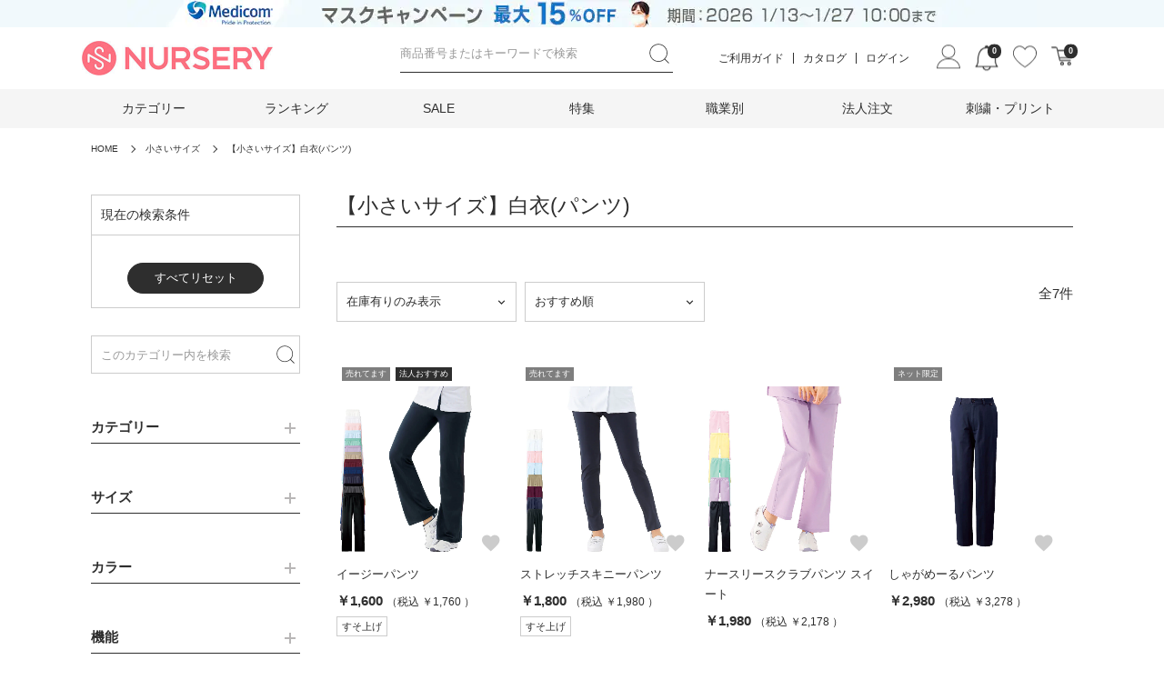

--- FILE ---
content_type: text/html; charset=UTF-8
request_url: https://www.nursery.co.jp/cat/petit/bottoms
body_size: 48597
content:
<!doctype html>
<html lang="ja">
<head prefix="og: http://ogp.me/ns# fb: http://ogp.me/ns/fb# product: http://ogp.me/ns/product#">
    <meta charset="utf-8">
    <meta http-equiv="X-UA-Compatible" content="IE=edge,chrome=1">
	<meta name="viewport" content="width=device-width,initial-scale=1.0,minimum-scale=1.0,user-scalable=no">
    <meta name="eccube-csrf-token" content="4LddGw5IaJMKTh1DgwBnJs8E3Uf5xg04l4KYEqjMz_w">

        <title>【小さいサイズ】白衣(パンツ)－ナースリー公式通販（看護師・医療従事者）</title>    
                            <meta name="description" content="ナースリーオンラインショップで取り扱う「【小さいサイズ】白衣(パンツ)」の商品一覧ページです。色・サイズ交換無料！後払いOK／最大15%OFFのまとめ買い割引も実施しております。「【小さいサイズ】白衣(パンツ)」以外にも、看護師さん・介護士さん向けの商品を多数お取り扱いしています。" />
        <!--link rel="icon" href="/html/user_data/assets/img/common/favicon.ico"-->
	<link rel="icon" type="image/vnd.microsoft.icon" href="/html/template/default/assets/images/base/favicon.ico">
	<link rel="apple-touch-icon" href="/html/template/default/assets/images/base/apple-touch-icon.png">
    <link rel="stylesheet" href="/html/template/default/assets/css/reset.css">
    <link rel="stylesheet" href="https://stackpath.bootstrapcdn.com/bootstrap/3.4.1/css/bootstrap.min.css" integrity="sha384-HSMxcRTRxnN+Bdg0JdbxYKrThecOKuH5zCYotlSAcp1+c8xmyTe9GYg1l9a69psu" crossorigin="anonymous">
    <link rel="stylesheet" href="https://use.fontawesome.com/releases/v5.3.1/css/all.css" integrity="sha384-mzrmE5qonljUremFsqc01SB46JvROS7bZs3IO2EmfFsd15uHvIt+Y8vEf7N7fWAU" crossorigin="anonymous">
    <link rel="stylesheet" href="/html/template/default/assets/css/products-dtl.css">
    <link rel="stylesheet" href="/html/template/default/assets/css/style.css">
    <link rel="stylesheet" href="/html/template/default/assets/css/ecc_style.css">
    <link rel="stylesheet" href="/html/template/default/assets/css/override.css">



        <script src="https://code.jquery.com/jquery-3.3.1.min.js" integrity="sha256-FgpCb/KJQlLNfOu91ta32o/NMZxltwRo8QtmkMRdAu8=" crossorigin="anonymous"></script>
    <script>
        $(function() {
            $.ajaxSetup({
                'headers': {
                    'ECCUBE-CSRF-TOKEN': $('meta[name="eccube-csrf-token"]').attr('content')
                }
            });
        });
    </script>
	<script src="/html/template/default/assets/js/app.min.js"></script>
	<script src="/html/template/default/assets/js/jquery.heightLine.js"></script>
	<script>
		$(window).on('load', function() {
			$(".item-tag").heightLine();
		});
	</script>
                    <!-- ▼シンカー様会員ID取得タグ -->
            <!--thinker-inc-->
<script>
window.dataLayer = window.dataLayer || [];
dataLayer.push({
  'user_id': '',
  'r_user_id': '',
});
</script>
        <!-- ▲シンカー様会員ID取得タグ -->
    <!-- ▼【Braze】マイページ | 会員情報更新 | 新規会員登録完了 -->
            

        <!-- ▲【Braze】マイページ | 会員情報更新 | 新規会員登録完了 -->
    <!-- ▼【重要】Googleアナリティクス/コンバージョンタグ -->
            <!-- Global site tag (gtag.js) - Google Analytics -->
<script async src="https://www.googletagmanager.com/gtag/js?id=UA-12641974-1"></script>
<script>
  window.dataLayer = window.dataLayer || [];
  function gtag(){dataLayer.push(arguments);}
  gtag('set', 'linker', {'domains': ['nursery.co.jp', 'column.nursery.co.jp']});
  gtag('js', new Date());

  gtag('config', 'UA-12641974-1', {'allow_enhanced_conversions':true});

  
    </script>
<script>
var enhanced_conversion_data = {
  "email": "",
  "phone_number": "+81",
};
</script>
        <!-- ▲【重要】Googleアナリティクス/コンバージョンタグ -->
    <!-- ▼【重要】Google GTM_head(ナースリー用) -->
            <!-- Google Tag Manager　NURSERY(ec9) -->
<script>(function(w,d,s,l,i){w[l]=w[l]||[];w[l].push({'gtm.start':
new Date().getTime(),event:'gtm.js'});var f=d.getElementsByTagName(s)[0],
j=d.createElement(s),dl=l!='dataLayer'?'&l='+l:'';j.async=true;j.src=
'https://www.googletagmanager.com/gtm.js?id='+i+dl;f.parentNode.insertBefore(j,f);
})(window,document,'script','dataLayer','GTM-NRZ36MX');</script>
</!-- End Google Tag Manager　NURSERY(ec9) -->
        <!-- ▲【重要】Google GTM_head(ナースリー用) -->
    <!-- ▼【広告】Google GTM_head(ナースリー_フィードフォース広告用) -->
            <!-- Google Tag Manager (Feedforce広告_head用) -->

<script>
 (function(w,d,s,l,i){w[l]=w[l]||[];w[l].push({'gtm.start':
new Date().getTime(),event:'gtm.js'});
 var f=d.getElementsByTagName(s)[0],
j=d.createElement(s),dl=l!='dataLayer'?'&l='+l:'';
 j.async=true;j.src=
'https://www.googletagmanager.com/gtm.js?id='+i+dl;
 f.parentNode.insertBefore(j,f);
 
})(window,document,'script','dataLayer','GTM-MJ3HX73');
</script>

</!-- End Google Tag Manager (Feedforce広告_head用) -->
        <!-- ▲【広告】Google GTM_head(ナースリー_フィードフォース広告用) -->
    <!-- ▼【ポップリンク】ポップタグマネージャー -->
            <div id="pop_tag_manager"></div>

<!-- poptag manager -->
<script>
  (function(){
    var script = document.createElement('script');
    script.setAttribute('src', 'https://js.poplink.jp/SPB87/poptagmanager.js?ts=' + Date.now());
    script.setAttribute('defer', true);
    document.head.appendChild(script);
  })();
</script>
<!-- end: poptag manager -->
        <!-- ▲【ポップリンク】ポップタグマネージャー -->
    <!-- ▼【ワズアップ】共通jsタグ -->
            <script type="text/javascript" src="https://static.wazzup.me/libs/track.js"></script>
        <!-- ▲【ワズアップ】共通jsタグ -->
    <!-- ▼【シルバーエッグ】cookie_lib呼び出し -->
            <script src="/html/user_data/packages/silver_egg/cookie_lib.js"></script>
        <!-- ▲【シルバーエッグ】cookie_lib呼び出し -->
    <!-- ▼【重要】フィードフォースCVタグ（ハッシュ化対応） -->
            <!-- フィードフォースSHA256 -->
<script>
  window.dataLayer = window.dataLayer || [];
  window.dataLayer.push({
    "hashed_email": "",
  });
</script>
        <!-- ▲【重要】フィードフォースCVタグ（ハッシュ化対応） -->
    <!-- ▼問い合わせページcanonical -->
            
        <!-- ▲問い合わせページcanonical -->
    <!-- ▼Yappli・SDK共通スクリプト -->
            <script type="text/javascript" src="https://yappli.io/v1/sdk.js"></script>
        <!-- ▲Yappli・SDK共通スクリプト -->

                <link rel="stylesheet" href="/html/user_data/assets/css/customize.css">

<script>(window.BOOMR_mq=window.BOOMR_mq||[]).push(["addVar",{"rua.upush":"false","rua.cpush":"false","rua.upre":"false","rua.cpre":"false","rua.uprl":"false","rua.cprl":"false","rua.cprf":"false","rua.trans":"","rua.cook":"false","rua.ims":"false","rua.ufprl":"false","rua.cfprl":"false","rua.isuxp":"false","rua.texp":"norulematch","rua.ceh":"false","rua.ueh":"false","rua.ieh.st":"0"}]);</script>
                              <script>!function(e){var n="https://s.go-mpulse.net/boomerang/";if("False"=="True")e.BOOMR_config=e.BOOMR_config||{},e.BOOMR_config.PageParams=e.BOOMR_config.PageParams||{},e.BOOMR_config.PageParams.pci=!0,n="https://s2.go-mpulse.net/boomerang/";if(window.BOOMR_API_key="TQXCC-5RH8C-LRPDV-87PNE-SV4JW",function(){function e(){if(!o){var e=document.createElement("script");e.id="boomr-scr-as",e.src=window.BOOMR.url,e.async=!0,i.parentNode.appendChild(e),o=!0}}function t(e){o=!0;var n,t,a,r,d=document,O=window;if(window.BOOMR.snippetMethod=e?"if":"i",t=function(e,n){var t=d.createElement("script");t.id=n||"boomr-if-as",t.src=window.BOOMR.url,BOOMR_lstart=(new Date).getTime(),e=e||d.body,e.appendChild(t)},!window.addEventListener&&window.attachEvent&&navigator.userAgent.match(/MSIE [67]\./))return window.BOOMR.snippetMethod="s",void t(i.parentNode,"boomr-async");a=document.createElement("IFRAME"),a.src="about:blank",a.title="",a.role="presentation",a.loading="eager",r=(a.frameElement||a).style,r.width=0,r.height=0,r.border=0,r.display="none",i.parentNode.appendChild(a);try{O=a.contentWindow,d=O.document.open()}catch(_){n=document.domain,a.src="javascript:var d=document.open();d.domain='"+n+"';void(0);",O=a.contentWindow,d=O.document.open()}if(n)d._boomrl=function(){this.domain=n,t()},d.write("<bo"+"dy onload='document._boomrl();'>");else if(O._boomrl=function(){t()},O.addEventListener)O.addEventListener("load",O._boomrl,!1);else if(O.attachEvent)O.attachEvent("onload",O._boomrl);d.close()}function a(e){window.BOOMR_onload=e&&e.timeStamp||(new Date).getTime()}if(!window.BOOMR||!window.BOOMR.version&&!window.BOOMR.snippetExecuted){window.BOOMR=window.BOOMR||{},window.BOOMR.snippetStart=(new Date).getTime(),window.BOOMR.snippetExecuted=!0,window.BOOMR.snippetVersion=12,window.BOOMR.url=n+"TQXCC-5RH8C-LRPDV-87PNE-SV4JW";var i=document.currentScript||document.getElementsByTagName("script")[0],o=!1,r=document.createElement("link");if(r.relList&&"function"==typeof r.relList.supports&&r.relList.supports("preload")&&"as"in r)window.BOOMR.snippetMethod="p",r.href=window.BOOMR.url,r.rel="preload",r.as="script",r.addEventListener("load",e),r.addEventListener("error",function(){t(!0)}),setTimeout(function(){if(!o)t(!0)},3e3),BOOMR_lstart=(new Date).getTime(),i.parentNode.appendChild(r);else t(!1);if(window.addEventListener)window.addEventListener("load",a,!1);else if(window.attachEvent)window.attachEvent("onload",a)}}(),"".length>0)if(e&&"performance"in e&&e.performance&&"function"==typeof e.performance.setResourceTimingBufferSize)e.performance.setResourceTimingBufferSize();!function(){if(BOOMR=e.BOOMR||{},BOOMR.plugins=BOOMR.plugins||{},!BOOMR.plugins.AK){var n=""=="true"?1:0,t="",a="aoiiyxax2w5my2lngdsa-f-fffb8d5b9-clientnsv4-s.akamaihd.net",i="false"=="true"?2:1,o={"ak.v":"39","ak.cp":"1440093","ak.ai":parseInt("887848",10),"ak.ol":"0","ak.cr":9,"ak.ipv":4,"ak.proto":"h2","ak.rid":"384fbedd","ak.r":51095,"ak.a2":n,"ak.m":"","ak.n":"essl","ak.bpcip":"3.144.140.0","ak.cport":59560,"ak.gh":"23.215.214.236","ak.quicv":"","ak.tlsv":"tls1.3","ak.0rtt":"","ak.0rtt.ed":"","ak.csrc":"-","ak.acc":"","ak.t":"1768763620","ak.ak":"hOBiQwZUYzCg5VSAfCLimQ==gOMJuuzKbqEua1LJQnnR6SnNMGIN/tjFFgZZ0rKpdqL/h8Oe01Q/PJZNPhBZRQUObJdly/7sHuO1exs6VvXQ6lAozKCskVyQAlfyRuPjv7+f7emJhMcKvdjWG5ZAQwpADb9WUoq53Og4r4lSDhe5M/60iiJ2fEPCcUZnAMC6ZjjW96RQUzugbLGqi12VCWH1DeRKeAOpYshUCuE/sdA1uGaRiPQKOldRDXZJ8Wrzcrdgu7PUFSf99juFXwsD9RX3Mc6bptTUuFD++QMxN7dciP83XTo/GhtKYQ1+ij8fNI40xx3or0MYmZZXVdqxykVcq1YKmHPAJe21oTBhPgpx3L3TD6Z/duKnfP0ZBS97RGlUFnt96zmNPwTsM+L7yI4Tt2Go9KjwwoqA4XzcCJrP4firoKTM2x4RaibR7j+PMKo=","ak.pv":"9","ak.dpoabenc":"","ak.tf":i};if(""!==t)o["ak.ruds"]=t;var r={i:!1,av:function(n){var t="http.initiator";if(n&&(!n[t]||"spa_hard"===n[t]))o["ak.feo"]=void 0!==e.aFeoApplied?1:0,BOOMR.addVar(o)},rv:function(){var e=["ak.bpcip","ak.cport","ak.cr","ak.csrc","ak.gh","ak.ipv","ak.m","ak.n","ak.ol","ak.proto","ak.quicv","ak.tlsv","ak.0rtt","ak.0rtt.ed","ak.r","ak.acc","ak.t","ak.tf"];BOOMR.removeVar(e)}};BOOMR.plugins.AK={akVars:o,akDNSPreFetchDomain:a,init:function(){if(!r.i){var e=BOOMR.subscribe;e("before_beacon",r.av,null,null),e("onbeacon",r.rv,null,null),r.i=!0}return this},is_complete:function(){return!0}}}}()}(window);</script></head>
<body id="page_category_list" class="product_page">
        <!-- ▼【重要】Google GTM_body(ナースリー用) -->
            <!-- Google Tag Manager (noscript)　NURSERY(ec9) -->
<noscript><iframe src="https://www.googletagmanager.com/ns.html?id=GTM-NRZ36MX"
height="0" width="0" style="display:none;visibility:hidden"></iframe></noscript>
</!-- End Google Tag Manager (noscript)　NURSERY(ec9) -->
        <!-- ▲【重要】Google GTM_body(ナースリー用) -->
    <!-- ▼【広告】Google GTM_body(ナースリー_フィードフォース広告用) -->
            <!-- Google Tag Manager (noscript) (Feedforce広告_body用) -->
<noscript>
 <iframe src="https://www.googletagmanager.com/ns.html?id=GTM-MJ3HX73"
height="0" width="0" style="display:none;visibility:hidden"></iframe>
</noscript>
</!-- End Google Tag Manager (noscript)(Feedforce広告_body用) -->
        <!-- ▲【広告】Google GTM_body(ナースリー_フィードフォース広告用) -->
    <!-- ▼【アフィリエイト】 ValueCommerce_iPush_MAツール -->
            <!-- VC WCS　ValueCommerce_iPush(MAツール） -->
<script>
(function(w,d,o,s,r,a,m){
w['WcsObject']=r;w[r]=w[r]||function(){(w[r].q=w[r].q||[]).push(arguments)};
a=d.createElement(o),m=d.getElementsByTagName(o)[0];a.async=1;a.src=s;m.parentNode.insertBefore(a,m)
})(window,document,'script','//wcsjs.valuecommerce.com/wcs.js','wcs');
   
wcs('type','ad');
wcs('pid','886073104');
</script>
<script>
(function(w,d,o,s,r,a,m){
w['WcsObject']=r;w[r]=w[r]||function(){(w[r].q=w[r].q||[]).push(arguments)};
a=d.createElement(o),m=d.getElementsByTagName(o)[0];a.async=1;a.src=s;m.parentNode.insertBefore(a,m)
})(window,document,'script','//wcsjs.valuecommerce.com/wcs.js','wcs');
   
wcs('type','acc');
wcs('mid','2501201');
</script>
<!-- End VC WCS 　ValueCommerce_iPush(MAツール）-->
        <!-- ▲【アフィリエイト】 ValueCommerce_iPush_MAツール -->
    <!-- ▼【ID連携】YappliSDK（会員登録完了ページ） -->
            
        <!-- ▲【ID連携】YappliSDK（会員登録完了ページ） -->


<div class="ec-layoutRole">
                <div class="ec-layoutRole__header">
                <!-- ▼ヘッダー(商品検索・ログインナビ・カート) -->
            
		<header class="header">
			<div class="header-banner">
<p><a href="/cat/sanitary">
<picture>
	<source srcset="/user_data/img/header-banner/safepremiere_1100_85.jpg" media="(max-width: 768px)" />
	<img src="/user_data/img/header-banner/safepremiere_1000_30.jpg" alt="">
</picture>
</a></p>
</div>


<!--<div class="header-banner">
<p><a href="/cat/seal">
<picture>
	<source srcset="/user_data/img/header-banner/campaign_shachihata_1100_85.jpg" media="(max-width: 768px)" />
	<img src="/user_data/img/header-banner/campaign_shachihata_1000_30.jpg" alt="">
</picture>
</a></p>
</div>-->


<!--<div class="header-banner">
<p><a href="/cat/sale">
<picture>
	<source srcset="/user_data/img/header-banner/sale-stock_1100_85.jpg" media="(max-width: 768px)" />
	<img src="/user_data/img/header-banner/sale-stock_1000_30.jpg" alt="">
</picture>
</a></p>
</div>-->
			<div class="header-wrap">
				<div class="header-logo">
					<a href="/"><img src="/html/template/default/assets/images/base/logo.jpg" alt="ナースリー" /></a>
				</div>
				<div class="header-col">
					<div class="header-col__search">
						<form method="get" class="searchform" action="/products/list" autocomplete="off">
							<div class="ec-headerSearch__keyword">
								<div class="ec-input">
									<input type="search" name="name" id="poplink" class="search-name" placeholder="商品番号またはキーワードで検索" />
									<button class="ec-headerSearch__keywordBtn" type="submit"></button>
								</div>
							</div>
						</form>
					</div>
					<div class="js-search sp"><img src="/html/template/default/assets/images/base/svg/icon-search.svg" alt="" /></div>
					<ul class="header-col__nav pc">
						<li><a href="/guide/index.html">ご利用ガイド</a></li>
						<li><a href="/catalog">カタログ</a></li>
													<li><a href="/mypage/login">ログイン</a></li>
											</ul>
					<nav>
						<ul class="header-col__icon">
							<li class="icon-iogin">
								<a href="/mypage/"><img src="/html/template/default/assets/images/base/svg/icon-login.svg" alt="" /></a>
							</li>
							<li class="icon-info">
								<img src="/html/template/default/assets/images/base/svg/icon-information.svg" alt="" />
							</li>
							<li class="icon-heart">
								<a href="https://www.nursery.co.jp/mypage/favorite"><img src="/html/template/default/assets/images/base/svg/icon-heart.svg" alt="" /></a>
							</li>
							<li class="icon-bag">
								<a href="https://www.nursery.co.jp/cart">
									<img src="/html/template/default/assets/images/base/svg/icon-cart-new.svg" alt="" />
									<!--<img src="/html/template/default/assets/images/base/svg/icon-bag.svg" alt="" />-->
																		<span class="badge">0</span>
								</a>
							</li>
						</ul>
					</nav>
				</div>
				<button id="js-trigger" class="header-trigger"><span></span><span></span><span></span></button>
			</div>
			<nav class="header-nav">
				<div class="header-nav__inner drilldown">
					<ul class="header-nav__list">
			<li class="header-user-login">
    						</li>
						<li>
							<a href="/category/index.html">カテゴリー</a>
							<a class="js-nav-toggle" href="#"></a>
							<ul class='child-nav'><li><a class='child-parent new' href='/cat/new'> NEWアイテム(231) </a><a class='js-nav-toggle' href='#'></a><ul><li><a href='/cat/new/wear'> 【NEW】白衣ナースウェア</a></li><li><a href='/cat/new/shoes'> 【NEW】ナースシューズ</a></li><li><a href='/cat/new/goods'> 【NEW】ナースグッズ</a></li><li><a href='/cat/new/care'> 【NEW】ケア・介護</a></li></ul></li><li><a class='child-parent shoes' href='/cat/shoes'> ナースシューズ(2276) </a><a class='js-nav-toggle' href='#'></a><ul><li><a href='/cat/shoes/dailyshoes'> 定番デイリーシューズ</a></li><li><a href='/cat/shoes/2way'> 2WAYシューズ</a></li><li><a href='/cat/shoes/air'> エアークッションシューズ</a></li><li><a href='/cat/shoes/slipon'> スリッポンシューズ</a></li><li><a href='/cat/shoes/ventilation'> ベンチレーションシューズ</a></li><li><a href='/cat/shoes/sabo'> サボシューズ</a></li><li><a href='/cat/shoes/bending'> らく曲げ・屈曲シューズ</a></li><li><a href='/cat/shoes/funazoko_toning'> 船底・トーニングシューズ</a></li><li><a href='/cat/shoes/cushion'> クッションインソールシューズ</a></li><li><a href='/cat/shoes/fastener'> 面ファスナー・マジックテープシューズ</a></li><li><a href='/cat/shoes/backstrap'> バックストラップ・サンダルタイプシューズ</a></li><li><a href='/cat/shoes/mesh'> 通気性・メッシュシューズ</a></li><li><a href='/cat/shoes/clog'> クロックス・EVAシューズ</a></li><li><a href='/cat/shoes/function'> 機能シューズ(消臭/軽量/音鳴り/静電)</a></li><li><a href='/cat/shoes/sneakers'> スニーカーシューズ</a></li><li><a href='/cat/shoes/design'> デザインシューズ</a></li><li><a href='/cat/shoes/brand'> ブランドシューズ</a></li><li><a href='/cat/shoes/price'> ハピプラシューズ</a></li><li><a href='/cat/shoes/chara'> キャラクターシューズ</a></li><li><a href='/cat/shoes/pumps'> 黒ナースシューズ・事務パンプス</a></li><li><a href='/cat/shoes/white_shoes'> ホワイトシューズ</a></li><li><a href='/cat/shoes/footcare'> フットケア・インソール</a></li><li><a href='/cat/shoes/4e'> 靴幅(ワイズ)4E・幅広シューズ</a></li><li><a href='/cat/shoes/3e'> 靴幅(ワイズ)3Eシューズ</a></li><li><a href='/cat/shoes/2e'> 靴幅(ワイズ)2E以下・幅狭シューズ</a></li></ul></li><li><a class='child-parent sandals' href='/cat/sandals'> ナースサンダル(760) </a><a class='js-nav-toggle' href='#'></a><ul><li><a href='/cat/sandals/2way'> 2WAYサンダル</a></li><li><a href='/cat/sandals/belt'> バックベルトサンダル</a></li><li><a href='/cat/sandals/air'> エアークッションサンダル</a></li><li><a href='/cat/sandals/clog'> かかとなし・つっかけサンダル</a></li><li><a href='/cat/sandals/black'> 黒オフィスサンダル・社内室内履き</a></li><li><a href='/cat/sandals/soft'> 低反発サンダル</a></li><li><a href='/cat/sandals/eva'> 軽量サンダル</a></li><li><a href='/cat/sandals/fastener_sandals'> 甲高調整・面ファスナーサンダル</a></li><li><a href='/cat/sandals/heels_sandals'> ヒール高・美脚見えサンダル</a></li><li><a href='/cat/sandals/brand'> ブランドサンダル</a></li><li><a href='/cat/sandals/japan'> 日本製サンダル</a></li><li><a href='/cat/sandals/price'> 格安サンダル</a></li><li><a href='/cat/sandals/chara'> キャラクターサンダル</a></li><li><a href='/cat/sandals/4e'> 靴幅(ワイズ)4E・幅広サンダル</a></li><li><a href='/cat/sandals/3e'> 靴幅(ワイズ)3Eサンダル</a></li><li><a href='/cat/sandals/2e'> 靴幅(ワイズ)2E以下・幅狭サンダル</a></li></ul></li><li><a class='child-parent scrub' href='/cat/scrub'> 医療用スクラブ(2111) </a><a class='js-nav-toggle' href='#'></a><ul><li><a href='/cat/scrub/unisex'> 男女兼用スクラブ</a></li><li><a href='/cat/scrub/women'> レディーススクラブ</a></li><li><a href='/cat/scrub/mens'> メンズスクラブ</a></li><li><a href='/cat/scrub/pants'> スクラブパンツ</a></li><li><a href='/cat/scrub/inner'> スクラブインナー</a></li><li><a href='/cat/scrub/openfront'> 前開きスクラブ・ジップファスナー</a></li><li><a href='/cat/scrub/price'> ハピプラスクラブ</a></li><li><a href='/cat/scrub/brand'> ブランドスクラブ</a></li><li><a href='/cat/scrub/character_scrub'> キャラクタースクラブ</a></li><li><a href='/cat/scrub/function'> 機能スクラブ</a></li><li><a href='/cat/scrub/big_scrub'> スクラブ大きいサイズ</a></li><li><a href='/cat/scrub/fashionable_scrub'> おしゃれなスクラブ</a></li><li><a href='/cat/scrub/cute_scrub'> かわいいスクラブ</a></li><li><a href='/cat/scrub/cool_scrub'> かっこいいスクラブ</a></li><li><a href='/cat/scrub/industry_scrub'> 医科別スクラブ</a></li></ul></li><li><a class='child-parent wear' href='/cat/wear'> 白衣・ナースウェア・ナース服(1808) </a><a class='js-nav-toggle' href='#'></a><ul><li><a href='/cat/wear/tops'> ジャケット白衣ウェア</a></li><li><a href='/cat/wear/bottoms'> ナースパンツ・ズボン白衣</a></li><li><a href='/cat/wear/onepiece'> ワンピース白衣ウェア</a></li><li><a href='/cat/wear/tunicwear'> チュニック白衣ウェア</a></li><li><a href='/cat/wear/casey'> ケーシー白衣ウェア</a></li><li><a href='/cat/wear/tops_7sleeve'> 7分袖白衣ウェア</a></li><li><a href='/cat/wear/scrub'> 医療用スクラブ</a></li><li><a href='/cat/wear/cardigan'> カーディガン・ブルゾン</a></li><li><a href='/cat/wear/coat'> 白衣ドクターコート・診察衣</a></li><li><a href='/cat/wear/brand'> ブランド白衣ウェア</a></li><li><a href='/cat/wear/maternity'> マタニティ白衣ウェア</a></li><li><a href='/cat/wear/chara'> キャラクター白衣ウェア</a></li><li><a href='/cat/wear/price'> ハピプラ白衣ウェア</a></li><li><a href='/cat/wear/active'> （アクティブストレッチウェア）</a></li><li><a href='/cat/wear/custom'> オリジナル刺繍プリント白衣ウェア</a></li><li><a href='/cat/wear/alter'> パンツ裾上げ・お直しグッズ</a></li><li><a href='/cat/wear/function'> 機能白衣ウェア</a></li><li><a href='/cat/wear/tshirt_cutsew'> Tシャツ・カットソー</a></li></ul></li><li><a class='child-parent pants' href='/cat/pants'> ナースパンツ・ズボン白衣(392) </a><a class='js-nav-toggle' href='#'></a><ul><li><a href='/cat/pants/maternity_pants'> マタニティパンツ</a></li><li><a href='/cat/pants/bigsize_pants'> 大きいサイズパンツ</a></li><li><a href='/cat/pants/mens_pants'> メンズパンツ</a></li><li><a href='/cat/pants/unisex_pants'> 男女兼用パンツ</a></li><li><a href='/cat/pants/scrub_pants'> スクラブパンツ</a></li><li><a href='/cat/pants/shortlength'> スカート・ショート丈パンツ</a></li><li><a href='/cat/pants/cargo_pants'> カーゴパンツ(ポケット)</a></li><li><a href='/cat/pants/bootcut_pants'> ブーツカットパンツ</a></li><li><a href='/cat/pants/skinny_pants'> スキニーパンツ</a></li><li><a href='/cat/pants/easy_pants'> イージーパンツ(ウエストゴム）</a></li><li><a href='/cat/pants/straight_pants'> ストレートパンツ</a></li></ul></li><li><a class='child-parent cardigan' href='/cat/cardigan'> カーディガン・ブルゾン(205) </a><a class='js-nav-toggle' href='#'></a><ul><li><a href='/cat/cardigan/cashmere'> カシミヤタッチカーディガン</a></li><li><a href='/cat/cardigan/washable'> 洗えるカーディガン</a></li><li><a href='/cat/cardigan/anti_pill'> 毛玉になりにくいカーディガン(抗ピル加工)</a></li><li><a href='/cat/cardigan/antibacterial'> 制菌・抗菌カーディガン</a></li><li><a href='/cat/cardigan/crewneck'> クルーネックカーディガン</a></li><li><a href='/cat/cardigan/short'> ショート丈カーディガン</a></li><li><a href='/cat/cardigan/long'> ロング丈カーディガン</a></li><li><a href='/cat/cardigan/light'> 薄手カーディガン</a></li><li><a href='/cat/cardigan/blouson'> ジャケット・ブルゾン</a></li><li><a href='/cat/cardigan/brand'> ブランドカーディガン</a></li></ul></li><li><a class='child-parent apron' href='/cat/apron'> エプロン・予防衣(274) </a><a class='js-nav-toggle' href='#'></a><ul><li><a href='/cat/apron/tunic_type'> チュニック型エプロン</a></li><li><a href='/cat/apron/h_type'> H型エプロン</a></li><li><a href='/cat/apron/short'> ショート丈エプロン</a></li><li><a href='/cat/apron/middle'> ミドル丈エプロン</a></li><li><a href='/cat/apron/long'> ロング丈エプロン</a></li><li><a href='/cat/apron/chara'> キャラクターエプロン</a></li><li><a href='/cat/apron/gown'> 予防衣エプロン</a></li><li><a href='/cat/apron/care'> 介助エプロン</a></li><li><a href='/cat/apron/wrinkle_resistant'> シワになりにくいエプロン</a></li><li><a href='/cat/apron/hassui_seikin'> 撥水・制菌エプロン</a></li><li><a href='/cat/apron/dispose'> 使い捨てエプロン</a></li></ul></li><li><a class='child-parent socks' href='/cat/socks'> ソックス/靴下・ストッキング(280) </a><a class='js-nav-toggle' href='#'></a><ul><li><a href='/cat/socks/medicalsocks'> 医療機器着圧ソックス 医療用</a></li><li><a href='/cat/socks/support'> 着圧ソックス・サポーター</a></li><li><a href='/cat/socks/basic'> ベーシックソックス</a></li><li><a href='/cat/socks/five_toe'> 5本指ソックス</a></li><li><a href='/cat/socks/murenioi'> ムレ・ニオイ対策ソックス</a></li><li><a href='/cat/socks/stockings'> ストッキング・タイツ</a></li><li><a href='/cat/socks/setsocks'> おトク♪まとめ買いソックス</a></li><li><a href='/cat/socks/black_socks'> 黒ソックス</a></li></ul></li><li><a class='child-parent underwear' href='/cat/underwear'> ナースインナー(160) </a><a class='js-nav-toggle' href='#'></a><ul><li><a href='/cat/underwear/bra'> ブラ・ショーツ</a></li><li><a href='/cat/underwear/shirt'> キャミソール・タンクトップ</a></li><li><a href='/cat/underwear/shaper'> 補整・サポートインナー</a></li><li><a href='/cat/underwear/short_sleeve'> 半袖インナー</a></li><li><a href='/cat/underwear/three_quarter_sleeve'> 長袖・7分袖インナー</a></li></ul></li><li><a class='child-parent goods' href='/cat/goods'> ナースグッズ(2345) </a><a class='js-nav-toggle' href='#'></a><ul><li><a href='/cat/goods/case'> ペンケース</a></li><li><a href='/cat/goods/organizer'> ウエストポーチ仕事用(ナースポーチ)</a></li><li><a href='/cat/goods/watch'> ナースウォッチ</a></li><li><a href='/cat/goods/scope'> 聴診器・ステート</a></li><li><a href='/cat/goods/light'> ペンライト</a></li><li><a href='/cat/goods/scissors'> ハサミ・鉗子・打診器</a></li><li><a href='/cat/goods/band'> 駆血帯(くけつたい)</a></li><li><a href='/cat/goods/timer'> 電卓付タイマー</a></li><li><a href='/cat/goods/oximeter'> パルスオキシメーター</a></li><li><a href='/cat/goods/sphygmomanometer'> 血圧計</a></li><li><a href='/cat/goods/scale'> スケール・輸液ゲージ</a></li><li><a href='/cat/goods/thermometer'> 体温計</a></li><li><a href='/cat/goods/stationery'> ペン・文房具</a></li><li><a href='/cat/goods/night'> 夜勤グッズ</a></li><li><a href='/cat/goods/holder'> ネームホルダー</a></li><li><a href='/cat/goods/chara'> キャラクターナースグッズ</a></li><li><a href='/cat/goods/strap'> ストラップ・リールキー</a></li><li><a href='/cat/goods/bag_poach'> 訪問看護バッグ・ポーチ</a></li><li><a href='/cat/goods/book'> 書籍・実習用品</a></li><li><a href='/cat/goods/name'> ネーム・メッセージ刻印対応グッズ</a></li><li><a href='/cat/goods/sundry'> 雑貨</a></li></ul></li><li><a class='child-parent seal' href='/cat/seal'> ナース印鑑・スタンプ(112) </a><a class='js-nav-toggle' href='#'></a><ul><li><a href='/cat/seal/twin'> ツイン印鑑</a></li><li><a href='/cat/seal/capless'> キャップレス印鑑</a></li><li><a href='/cat/seal/withcap'> キャップ付き印鑑</a></li><li><a href='/cat/seal/name'> ネームペン印鑑</a></li><li><a href='/cat/seal/stamp'> 印鑑スタンプ</a></li><li><a href='/cat/seal/chara'> キャラクター印鑑</a></li><li><a href='/cat/seal/ink'> 補充インク・印鑑パーツ</a></li></ul></li><li><a class='child-parent sanitary' href='/cat/sanitary'> マスク・グローブ・衛生医療雑貨(339) </a><a class='js-nav-toggle' href='#'></a><ul><li><a href='/cat/sanitary/mask'> マスク</a></li><li><a href='/cat/sanitary/glove'> グローブ手袋</a></li><li><a href='/cat/sanitary/disposable_apron'> 使い捨てエプロン</a></li><li><a href='/cat/sanitary/variety'> 医療雑貨(院内グッズ・施設備品)</a></li><li><a href='/cat/sanitary/deo'> ハンドケア・消臭・除菌グッズ</a></li></ul></li><li><a class='child-parent care' href='/cat/care'> 介護ケアユニフォーム(ポロシャツ)(2022) </a><a class='js-nav-toggle' href='#'></a><ul><li><a href='/cat/care/polo'> 介護ユニフォームポロシャツ</a></li><li><a href='/cat/care/bottoms'> 介護ユニフォームパンツ</a></li><li><a href='/cat/care/tshirt'> 介護ユニフォームTシャツ</a></li><li><a href='/cat/care/jacket'> 介護ユニフォームジャケット</a></li><li><a href='/cat/care/shoes'> 介護シューズ・サンダル</a></li><li><a href='/cat/care/goods'> 介護グッズ・衛生用品</a></li><li><a href='/cat/care/bag'> 訪問介護バッグ</a></li><li><a href='/cat/care/inner'> 介護サポーター・インナー</a></li><li><a href='/cat/care/scene'> 介護シーン別</a></li></ul></li><li><a class='child-parent beauty' href='/cat/beauty'> 日用品・雑貨(706) </a><a class='js-nav-toggle' href='#'></a><ul><li><a href='/cat/beauty/recovery'> リカバリーアイテム</a></li><li><a href='/cat/beauty/cosme'> 美顔器・美容コスメ</a></li><li><a href='/cat/beauty/body'> スキンケア・ボディケア</a></li><li><a href='/cat/beauty/firm_up'> シェイプアップ</a></li><li><a href='/cat/beauty/aroma'> アロマ</a></li><li><a href='/cat/beauty/uv'> 暑さ・UV対策グッズ</a></li><li><a href='/cat/beauty/warm'> あったか・寒さ対策グッズ</a></li><li><a href='/cat/beauty/fashion'> 通勤グッズ・ウェア・靴・バッグ</a></li><li><a href='/cat/beauty/variety'> ファッション雑貨</a></li><li><a href='/cat/beauty/interior'> インテリア雑貨</a></li></ul></li><li><a class='child-parent brand' href='/cat/brand'> ブランド(711) </a><a class='js-nav-toggle' href='#'></a><ul><li><a href='/cat/brand/vote'> イコールボート(=vote)</a></li><li><a href='/cat/brand/uka'> uka scrub study(ウカ スクラブスタディ)</a></li><li><a href='/cat/brand/yumikatsura'> ユミカツラ</a></li><li><a href='/cat/brand/kazen'> KAZEN(カゼン)</a></li><li><a href='/cat/brand/nanouniverse'> ナノ・ユニバース</a></li><li><a href='/cat/brand/scandinavianforest'> スカンジナビアンフォレスト</a></li><li><a href='/cat/brand/mercuryduo'> MERCURYDUO(マーキュリーデュオ)</a></li><li><a href='/cat/brand/aileblanc'> エールブラン</a></li><li><a href='/cat/brand/naosudou'> naosudou (ナオスドウ)</a></li><li><a href='/cat/brand/greatbuddy'> グレートバディ</a></li><li><a href='/cat/brand/nagaileben'> ナガイレーベン</a></li><li><a href='/cat/brand/folk'> FOLK(フォーク)</a></li><li><a href='/cat/brand/jillstuart'> JILLSTUART medical</a></li><li><a href='/cat/brand/adidas'> アディダス</a></li><li><a href='/cat/brand/rizap'> RIZAP(ライザップ)</a></li><li><a href='/cat/brand/dickies'> ディッキーズ</a></li></ul></li><li><a class='child-parent character' href='/cat/character'> キャラクターグッズ(716) </a><a class='js-nav-toggle' href='#'></a><ul><li><a href='/cat/character/chiikawa'> ちいかわ</a></li><li><a href='/cat/character/harry_potter'> ハリー・ポッター</a></li><li><a href='/cat/character/barbie'> バービー</a></li><li><a href='/cat/character/snoopy'> スヌーピー</a></li><li><a href='/cat/character/tomandjerry'> トムとジェリー</a></li><li><a href='/cat/character/disney'> ディズニー</a></li><li><a href='/cat/character/moomin'> ムーミン</a></li><li><a href='/cat/character/miffy'> ミッフィー</a></li><li><a href='/cat/character/sanrio'> サンリオ</a></li><li><a href='/cat/character/brunchbrother'> ブランチブラザー</a></li><li><a href='/cat/character/rilakkuma'> リラックマ</a></li><li><a href='/cat/character/rilakkuma_style'> リラックマスタイル</a></li><li><a href='/cat/character/barbapapa'> バーバパパ</a></li><li><a href='/cat/character/carebears'> ケアベア</a></li><li><a href='/cat/character/cat'> 猫グッズ</a></li><li><a href='/cat/character/colorfulanimal'> カラフルアニマル</a></li><li><a href='/cat/character/colorfulanimal_sea'> カラフルアニマル海シリーズ</a></li><li><a href='/cat/character/blackjack'> ブラック・ジャック</a></li><li><a href='/cat/character/doraemon'> ドラえもん</a></li><li><a href='/cat/character/anpanman'> アンパンマン</a></li><li><a href='/cat/character/other'> その他キャラクター</a></li><li><a href='/cat/character/peter_rabbit'> ピーターラビット</a></li><li><a href='/cat/character/bears_school'> くまのがっこう</a></li><li><a href='/cat/character/harapekoaomushi'> はらぺこあおむし</a></li><li><a href='/cat/character/lisa_gaspard'> リサとガスパール</a></li></ul></li><li><a class='child-parent man' href='/cat/man'> メンズ 男性看護師(917) </a><a class='js-nav-toggle' href='#'></a><ul><li><a href='/cat/man/man_scrub'> 【メンズ】医療スクラブ</a></li><li><a href='/cat/man/tops'> 【メンズ】白衣ウェア(コート・トップス)</a></li><li><a href='/cat/man/bottoms'> 【メンズ】白衣パンツ(ボトムス)</a></li><li><a href='/cat/man/shoes'> 【メンズ】医療用シューズ</a></li><li><a href='/cat/man/man_sandals'> 【メンズ】医療用サンダル</a></li><li><a href='/cat/man/man_socks'> 【メンズ】ソックス(靴下)</a></li><li><a href='/cat/man/variety'> 【メンズ】ナースグッズ</a></li><li><a href='/cat/man/care'> 【メンズ】介護ケア・ポロシャツ</a></li><li><a href='/cat/man/man_apron'> 【メンズ】エプロン</a></li></ul></li><li><a class='child-parent maternity' href='/cat/maternity'> マタニティ(38) </a><a class='js-nav-toggle' href='#'></a><ul><li><a href='/cat/maternity/wear'> 【マタニティ】白衣・ナースウェア</a></li><li><a href='/cat/maternity/apron'> 【マタニティ】エプロン</a></li></ul></li><li><a class='child-parent big' href='/cat/big'> 大きいサイズ(532) </a><a class='js-nav-toggle' href='#'></a><ul><li><a href='/cat/big/shoes'> 【大きいサイズ】ナースシューズ</a></li><li><a href='/cat/big/sandals'> 【大きいサイズ】ナースサンダル</a></li><li><a href='/cat/big/tops'> 【大きいサイズ】白衣(ジャケット)・スクラブ</a></li><li><a href='/cat/big/bottoms'> 【大きいサイズ】白衣(パンツ)</a></li><li><a href='/cat/big/onepiece'> 【大きいサイズ】白衣(ワンピース)</a></li><li><a href='/cat/big/cardigan'> 【大きいサイズ】カーディガン</a></li><li><a href='/cat/big/epron'> 【大きいサイズ】エプロン・予防衣</a></li><li><a href='/cat/big/under'> 【大きいサイズ】インナー</a></li><li><a href='/cat/big/care'> 【大きいサイズ】ケアウェア</a></li></ul></li><li><a class='child-parent sale' href='/cat/sale'> SALE(セール)(202) </a><a class='js-nav-toggle' href='#'></a><ul><li><a href='/cat/sale/shoes'> 【SALE】ナースシューズ</a></li><li><a href='/cat/sale/sandals'> 【SALE】ナースサンダル</a></li><li><a href='/cat/sale/scrub'> 【SALE】医療用スクラブ</a></li><li><a href='/cat/sale/wear'> 【SALE】白衣・ナースウェア・スクラブ</a></li><li><a href='/cat/sale/pants'> 【SALE】ナースパンツ・ズボン白衣</a></li><li><a href='/cat/sale/epron'> 【SALE】エプロン・予防衣</a></li><li><a href='/cat/sale/socks'> 【SALE】ソックス・インナー</a></li><li><a href='/cat/sale/goods'> 【SALE】ナースグッズ</a></li><li><a href='/cat/sale/sanitary'> 【SALE】衛生・医療雑貨</a></li><li><a href='/cat/sale/care'> 【SALE】ケア・介護・ポロシャツ</a></li><li><a href='/cat/sale/beauty'> 【SALE】美容・ファッション</a></li><li><a href='/cat/sale/outlet'> 【SALE】アウトレット</a></li><li><a href='/cat/sale/onecoin'> 【SALE】</a></li><li><a href='/cat/sale/stock'> 【SALE】</a></li><li><a href='/cat/sale/web'> 【SALE】</a></li><li><a href='/cat/sale/fuku'> 【SALE】福袋</a></li></ul></li><li><a class='child-parent petit' href='/cat/petit'> 小さいサイズ(198) </a><a class='js-nav-toggle' href='#'></a><ul><li><a href='/cat/petit/tops'> 【小さいサイズ】白衣(ジャケット)・スクラブ・ポロシャツ</a></li><li><a href='/cat/petit/bottoms'> 【小さいサイズ】白衣(パンツ)</a></li><li><a href='/cat/petit/onepiece'> 【小さいサイズ】白衣(ワンピース)</a></li><li><a href='/cat/petit/shoes'> 【小さいサイズ】ナースシューズ・サンダル</a></li></ul></li><li><a class='child-parent customize' href='/cat/customize'> オリジナル加工(1883) </a><a class='js-nav-toggle' href='#'></a><ul><li><a href='/cat/customize/name'> ネーム刺繍</a></li><li><a href='/cat/customize/embroidery'> オリジナル刺繍(文字刺繍)</a></li><li><a href='/cat/customize/logo'> オリジナル刺繍(ロゴ刺繍)</a></li><li><a href='/cat/customize/print'> オリジナルプリント(文字プリント)</a></li><li><a href='/cat/customize/logoprint'> オリジナルプリント(ロゴプリント)</a></li><li><a href='/cat/customize/engraved'> 刻印</a></li><li><a href='/cat/customize/hemming'> 裾上げ</a></li></ul></li><li><a class='child-parent limited' href='/cat/limited'> 限定アイテム(25) </a><a class='js-nav-toggle' href='#'></a></li><li><a class='child-parent orignal' href='/cat/orignal'> ナースリーオリジナル(1755) </a><a class='js-nav-toggle' href='#'></a><ul><li><a href='/cat/orignal/shoes'> 【オリジナル】ナースシューズ</a></li><li><a href='/cat/orignal/sandals'> 【オリジナル】ナースサンダル</a></li><li><a href='/cat/orignal/wear'> 【オリジナル】白衣・ナースウェア</a></li><li><a href='/cat/orignal/scrub'> 【オリジナル】スクラブ</a></li><li><a href='/cat/orignal/cardigan'> 【オリジナル】カーディガン</a></li><li><a href='/cat/orignal/apron'> 【オリジナル】エプロン・予防衣</a></li><li><a href='/cat/orignal/socks'> 【オリジナル】ソックス・インナー</a></li><li><a href='/cat/orignal/goods'> 【オリジナル】ナースグッズ</a></li><li><a href='/cat/orignal/care'> 【オリジナル】ケア・介護</a></li></ul></li><li><a class='child-parent job' href='/cat/job'> 職業別おすすめアイテム(3468) </a><a class='js-nav-toggle' href='#'></a><ul><li><a href='/cat/job/doctor'> 医師</a></li><li><a href='/cat/job/visitingnurse'> 訪問看護師</a></li><li><a href='/cat/job/caremanager'> ケアマネジャー</a></li><li><a href='/cat/job/special'> 専門技師・療法士</a></li><li><a href='/cat/job/office'> 医療事務</a></li><li><a href='/cat/job/reception'> 病院受付</a></li><li><a href='/cat/job/drug'> 薬剤師</a></li><li><a href='/cat/job/body'> 接骨・整体・鍼灸師</a></li><li><a href='/cat/job/dental'> 歯科・デンタルクリニック</a></li><li><a href='/cat/job/animal'> 獣医・動物病院</a></li><li><a href='/cat/job/beauty'> エステ・美容師</a></li><li><a href='/cat/job/nursery'> 保育士</a></li><li><a href='/cat/job/cafe'> カフェ・飲食</a></li><li><a href='/cat/job/clean'> 清掃クリーンスタッフ</a></li></ul></li><li><a class='child-parent material' href='/cat/material'> 自分に合ったウェア「素材」(825) </a><a class='js-nav-toggle' href='#'></a><ul><li><a href='/cat/material/activestretch'> アクティブストレッチ</a></li><li><a href='/cat/material/active_cool'> アクティブストレッチ・クール</a></li><li><a href='/cat/material/aile_carat'> エールスタイル CARAT(R)</a></li><li><a href='/cat/material/aile_delta'> エールスタイル DELTA(R)</a></li><li><a href='/cat/material/aile_solotex'> エールスタイル 凉しや(R) SOLOTEX(R)裏ピンメッシュ</a></li><li><a href='/cat/material/blanc_athlefit'> ブランスタイル(アスレフィットストレッチ)</a></li><li><a href='/cat/material/blanc_sarafit'> ブランスタイル(サラフィットラチネ)</a></li><li><a href='/cat/material/denim'> デニム</a></li><li><a href='/cat/material/herringbone'> ヘリンボーンストレッチ</a></li><li><a href='/cat/material/lipstop'> リップストップストレッチ</a></li><li><a href='/cat/material/linentouch'> リネンタッチ</a></li><li><a href='/cat/material/cottonfeel'> コットンフィール</a></li><li><a href='/cat/material/activestretchneo'> アクティブストレッチ・ネオ</a></li><li><a href='/cat/material/superbeauty'> スーパービューティストレッチ</a></li><li><a href='/cat/material/airytouch'> ナースリーエアリーテクスチャー</a></li><li><a href='/cat/material/seidencool'> 制電クールストレッチ</a></li><li><a href='/cat/material/codelane'> コードレーン</a></li><li><a href='/cat/material/drypique'> ドライピケ</a></li><li><a href='/cat/material/marshmallow'> マシュマロツイル</a></li><li><a href='/cat/material/hyper_marshmallow'> メルティマシュマロツイル(超マシュマロツイル)</a></li><li><a href='/cat/material/seidenst'> 制電ストレッチ</a></li><li><a href='/cat/material/eggbale'> エッグベール</a></li><li><a href='/cat/material/whitelily'> ホワイトリリー</a></li><li><a href='/cat/material/poplin'> ポプリン</a></li><li><a href='/cat/material/poplin_cool'> ポプリン・クール</a></li><li><a href='/cat/material/sararitouch'> ポプリン(さらりタッチ)</a></li><li><a href='/cat/material/lightweight_st'> 超軽量ストレッチ</a></li><li><a href='/cat/material/ura_kimochi'> 裏きもちいいストレッチ</a></li><li><a href='/cat/material/eco_herringbone'> エコ・ヘリンボーンストレッチ</a></li><li><a href='/cat/material/high_performance'> ハイパフォーマンスストレッチ</a></li><li><a href='/cat/material/amunzen'> アムンゼン</a></li><li><a href='/cat/material/softpoplin'> ソフトポプリン</a></li><li><a href='/cat/material/lanatectwill_stretch'> ラナテックツイルストレッチ</a></li><li><a href='/cat/material/mokucho_surgestretch'> 杢調サージストレッチ</a></li><li><a href='/cat/material/sukena_air_st'> スケナエアストレッチ</a></li></ul></li><li><a class='child-parent style' href='/cat/style'> スタイル別おすすめアイテム(2312) </a><a class='js-nav-toggle' href='#'></a><ul><li><a href='/cat/style/simple'> シンプル メディカルアイテム</a></li><li><a href='/cat/style/fashionable'> おしゃれ メディカルアイテム</a></li><li><a href='/cat/style/cute'> かわいい メディカルアイテム</a></li><li><a href='/cat/style/cool'> かっこいい メディカルアイテム</a></li></ul></li><li><a class='child-parent femtech' href='/cat/femtech'> フェムテック(38) </a><a class='js-nav-toggle' href='#'></a></li><li><a class='child-parent set' href='/cat/set'> セット商品(42) </a><a class='js-nav-toggle' href='#'></a></li></ul>
						</li>

						<li>
							<a href="/user_data/ranking.php">ランキング</a>
						</li>
							<li>
							<a href="/cat/sale">SALE</a>
						</li>
						<li>
							<a href="/topics/">特集</a>
							<a class="js-nav-toggle" href="#"></a>
							<ul class="child-nav child-nav--default">
								<li><a href="/topics/#osusume">おすすめ特集</a></li>
								<li><a href="/topics/#goods">ナースグッズ特集</a></li>
								<li><a href="/topics/#scrub">スクラブ特集</a></li>
								<li><a href="/topics/#wear">白衣ウェア特集</a></li>
								<li><a href="/topics/#care">介護ケア特集</a></li>
								<li><a href="/topics/#shoes">ナースシューズ特集</a></li>
								<li><a href="/topics/#brand">ブランド特集</a></li>
								<li><a href="/topics/">特集一覧へ</a></li>
							</ul>
						</li>

						<li>
							<a href="/cat/job">職業別</a>
							<a class="js-nav-toggle" href="#"></a>
							<ul class="child-nav">
								<li><a href="/care-top/">介護士</a></li>
								<li><a href="/cat/job/doctor">医師</a></li>
								<li><a href="/cat/job/visitingnurse">訪問看護師</a></li>
								<li><a href="/cat/job/caremanager">ケアマネージャー</a></li>
								<li><a href="/cat/job/special">専門技師・療法士</a></li>
								<li><a href="/cat/job/office">医療事務</a></li>
								<li><a href="/cat/job/reception">病院受付</a></li>
								<li><a href="/cat/job/drug">薬剤師</a></li>
								<li><a href="/cat/job/body">接骨・整体・鍼灸師</a></li>
								<li><a href="/cat/job/dental">歯科・デンタルクリニック</a></li>
								<li><a href="/cat/job/animal">獣医・動物病院</a></li>
								<li><a href="/cat/job/beauty">エステ・美容師</a></li>
								<li><a href="/cat/job/nursery">保育士</a></li>
								<li><a href="/cat/job/cafe">カフェ</a></li>
								<li><a href="/cat/job/clean">クリーンスタッフ</a></li>
							</ul>
						</li>
							
						
						<li>
							<a href="/business/">法人注文</a>
						</li>
						<li>
							<a href="/original/">刺繍・プリント</a>
						</li>
						<li class="sp">
							<a href="/catalog_order">カタログから注文</a>
						</li>
						<li class="sp">
							<a href="/guide">ご利用ガイド</a>
						</li>
						<li class="header-sns">
							<div class="header-sns__nav">
								<div>
									<a href="/user_data/mailmagagine.php"><img src="/html/template/default/assets/images/base/svg/sns/icon-mail.svg" alt="メルマガ" /></a>
								</div>
								<div>
									<a href="https://page.line.me/nurserycojp" target="_blank"><img src="/html/template/default/assets/images/base/svg/sns/icon-line.svg" alt="LINE" /></a>
								</div>
								<div>
									<a href="https://www.instagram.com/nursery_official/" target="_blank"><img src="/html/template/default/assets/images/base/svg/sns/icon-insta.svg" alt="インスタグラム" /></a>
								</div>
								<div>
									<a href="https://twitter.com/Nursery_nursery" target="_blank"><img src="/html/template/default/assets/images/base/svg/sns/icon-x.svg" alt="X" /></a>
								</div>
								<div>
									<a href="https://www.facebook.com/%E9%80%9A%E4%BF%A1%E8%B2%A9%E5%A3%B2-%E3%83%8A%E3%83%BC%E3%82%B9%E3%83%AA%E3%83%BC-1635132533417709/" target="_blank"><img src="/html/template/default/assets/images/base/svg/sns/icon-fb.svg" alt="" /></a>
								</div>
								<div>
									<a href="https://www.youtube.com/channel/UCzLInZqw429EoGUVpLjhjIQ" target="_blank"><img src="/html/template/default/assets/images/base/svg/sns/icon-youtube.svg" alt="YouTube" /></a>
								</div>

							</div>
						</li>
					</ul>
				</div>
			</nav>
		</header>
        <!-- ▲ヘッダー(商品検索・ログインナビ・カート) -->

        </div>
    
        
    <div class="ec-layoutRole__contents">
                
                
        <div class="ec-layoutRole__main">
                        
                        
    <div class="wrap">

        <main class="main">

           <div class="pt10"><!--{
This file is part of the BreadcrumbList3-plugin package.

(c) Nobuhiko Kimoto All Rights Reserved.

For the full copyright and license information, please view the LICENSE
file that was distributed with this source code.
}-->

<style type="text/css">
.breadcrumb {
  padding: 8px 15px;
  margin-bottom: 24px;
  list-style: none;
  background-color: #f5f5f5;
  border-radius: 2px;
}
.breadcrumb > li {
  display: inline-block;
}
.breadcrumb > li + li:before {
  padding: 0 5px;
  color: #ccc;
  content: "/ ";
}
.breadcrumb > .active {
  color: #777;
}
</style>
<div class="breadcrumb_out">

                    <ol class="breadcrumb" itemscope itemtype="https://schema.org/BreadcrumbList">
        <li itemprop="itemListElement" itemscope itemtype="https://schema.org/ListItem">
            <a itemprop="item" href="https://www.nursery.co.jp/">
                <span itemprop="name">HOME</span>
            </a>
            <meta itemprop="position" content="1">
        </li>

                                <li itemprop="itemListElement" itemscope itemtype="https://schema.org/ListItem">
            	            <a itemprop="item" href="https://www.nursery.co.jp/products/list?category_id=201">
	                <span itemprop="name">小さいサイズ</span>
	            </a>
                        <meta itemprop="position" content="2">
                    </li>
                
        <li itemprop="itemListElement" itemscope itemtype="https://schema.org/ListItem">
            <span itemprop="name">
                                【小さいサイズ】白衣(パンツ)
                            </span>
            <meta itemprop="position" content="3">
        </li>

    </ol>
        </div>
</div>
            <form name="form1" id="form1" method="get" action="?">
                                    <input type="hidden" id="mode"
                        name="mode"
                        />
                                    <input type="hidden" id="category_id"
                        name="category_id"
                        value="203" />
                                    <input type="hidden" id="name"
                        name="name"
                        />
                                    <input type="hidden" id="size"
                        name="size"
                        />
                                    <input type="hidden" id="color"
                        name="color"
                        />
                                    <input type="hidden" id="tag"
                        name="tag"
                        />
                                    <input type="hidden" id="material"
                        name="material"
                        />
                                    <input type="hidden" id="price1"
                        name="price1"
                        />
                                    <input type="hidden" id="price2"
                        name="price2"
                        />
                                    <input type="hidden" id="pageno"
                        name="pageno"
                        />
                                    <input type="hidden" id="disp_number"
                        name="disp_number"
                        value="0" />
                                    <input type="hidden" id="orderby"
                        name="orderby"
                        value="0" />
                                    <input type="hidden" id="stock"
                        name="stock"
                        />
                            </form>



<script>
  function clearParam(key) {
     document.getElementById(key).textContent = '';
     document.getElementById(key).value = '';
     document.getElementById("s-word-"+key).style.display ="none";
     document.form1.submit();
  }
</script>


            <section class="products-list">
                <aside class="sidenav modal" id="modal-nav">
                    <div class="modal-bg"></div>
                    <div class="modal-wrap sidenav-wrap">
                        <div class="close-modal close-modal--top">
                            <span></span>
                        </div>
                        <div class="s-search">
                            <div class="s-search__word">
                                <div class="s-word-heading">現在の検索条件</div>
                                <ul class="s-word-key">
                                                                                                                                                                                                                                                            
                                                                                                                                                                                                                                    </ul>
                                <div class="s-word-reset">すべてリセット</div>
                            </div>
                            <form name="searchform" method="get" class="searchform pc" action="https://www.nursery.co.jp/products/list?category_id=203">
                                <div id="s-searchform" class="ec-headerSearch__keyword">
                                    <div class="ec-input">
                                                                                    <input type="hidden" id="mode"
                                                name="mode"
                                                />
                                                                                    <input type="hidden" id="category_id"
                                                name="category_id"
                                                value="203" />
                                                                                    <input type="hidden" id="name"
                                                name="name"
                                                />
                                                                                    <input type="hidden" id="size"
                                                name="size"
                                                />
                                                                                    <input type="hidden" id="color"
                                                name="color"
                                                />
                                                                                    <input type="hidden" id="tag"
                                                name="tag"
                                                />
                                                                                    <input type="hidden" id="material"
                                                name="material"
                                                />
                                                                                    <input type="hidden" id="price1"
                                                name="price1"
                                                />
                                                                                    <input type="hidden" id="price2"
                                                name="price2"
                                                />
                                                                                    <input type="hidden" id="pageno"
                                                name="pageno"
                                                />
                                                                                    <input type="hidden" id="disp_number"
                                                name="disp_number"
                                                value="0" />
                                                                                    <input type="hidden" id="orderby"
                                                name="orderby"
                                                value="0" />
                                                                                    <input type="hidden" id="stock"
                                                name="stock"
                                                />
                                                                                <input type="search" name="name" id="poplink2" class="search-name" placeholder="このカテゴリー内を検索"/>
                                        <button class="ec-headerSearch__keywordBtn" type="submit"></button>
                                    </div>
                                </div>
                            </form>
                        </div>
                        <!--.s-search end -->
                        <div class="sidenav-col">
                            <div class="sidenav-heading s-parent">カテゴリー</div>
                            <div class="s-category">
                                <ul class="s-category__list">
                                                                                                            		                                        <li><a href="/cat/new">NEWアイテム<span class="s-toggle"></span></a>
											<ul class="s-child">
	                                        	                                        	<li>
                                                			                                    	            	                                        <a href="/cat/new/wear">【NEW】白衣ナースウェア</a>
            	                                                                                    	                                        	</li>
	                                        	                                        	<li>
                                                			                                    	            	                                        <a href="/cat/new/shoes">【NEW】ナースシューズ</a>
            	                                                                                    	                                        	</li>
	                                        	                                        	<li>
                                                			                                    	            	                                        <a href="/cat/new/goods">【NEW】ナースグッズ</a>
            	                                                                                    	                                        	</li>
	                                        	                                        	<li>
                                                			                                    	            	                                        <a href="/cat/new/care">【NEW】ケア・介護</a>
            	                                                                                    	                                        	</li>
	                                        	                                        </ul>
	                                        </li>
	                                                                                                                                                                                		                                        <li><a href="/cat/shoes">ナースシューズ<span class="s-toggle"></span></a>
											<ul class="s-child">
	                                        	                                        	<li>
                                                			                                    	            	                                        <a href="/cat/shoes/dailyshoes">定番デイリーシューズ</a>
            	                                                                                    	                                        	</li>
	                                        	                                        	<li>
                                                			                                    	            	                                        <a href="/cat/shoes/2way">2WAYシューズ</a>
            	                                                                                    	                                        	</li>
	                                        	                                        	<li>
                                                			                                    	            	                                        <a href="/cat/shoes/air">エアークッションシューズ</a>
            	                                                                                    	                                        	</li>
	                                        	                                        	<li>
                                                			                                    	            	                                        <a href="/cat/shoes/slipon">スリッポンシューズ</a>
            	                                                                                    	                                        	</li>
	                                        	                                        	<li>
                                                			                                    	            	                                        <a href="/cat/shoes/ventilation">ベンチレーションシューズ</a>
            	                                                                                    	                                        	</li>
	                                        	                                        	<li>
                                                			                                    	            	                                        <a href="/cat/shoes/sabo">サボシューズ</a>
            	                                                                                    	                                        	</li>
	                                        	                                        	<li>
                                                			                                    	            	                                        <a href="/cat/shoes/bending">らく曲げ・屈曲シューズ</a>
            	                                                                                    	                                        	</li>
	                                        	                                        	<li>
                                                			                                    	            	                                        <a href="/cat/shoes/funazoko_toning">船底・トーニングシューズ</a>
            	                                                                                    	                                        	</li>
	                                        	                                        	<li>
                                                			                                    	            	                                        <a href="/cat/shoes/cushion">クッションインソールシューズ</a>
            	                                                                                    	                                        	</li>
	                                        	                                        	<li>
                                                			                                    	            	                                        <a href="/cat/shoes/fastener">面ファスナー・マジックテープシューズ</a>
            	                                                                                    	                                        	</li>
	                                        	                                        	<li>
                                                			                                    	            	                                        <a href="/cat/shoes/backstrap">バックストラップ・サンダルタイプシューズ</a>
            	                                                                                    	                                        	</li>
	                                        	                                        	<li>
                                                			                                    	            	                                        <a href="/cat/shoes/mesh">通気性・メッシュシューズ</a>
            	                                                                                    	                                        	</li>
	                                        	                                        	<li>
                                                			                                    	            	                                        <a href="/cat/shoes/clog">クロックス・EVAシューズ<span class="s-toggle"></span></a>
														<ul class="s-grandchild">
				                                        			                                                			                                                	<li>
		            	                                        <a href="/cat/shoes/clog/original">オリジナルEVAシューズ</a>
		            	                                        </li>
			                                                																	                                                			                                                	<li>
		            	                                        <a href="/cat/shoes/clog/crocs">クロックスシューズ</a>
		            	                                        </li>
			                                                																	                                                			                                                	<li>
		            	                                        <a href="/cat/shoes/clog/brand">ブランドEVAシューズ</a>
		            	                                        </li>
			                                                																	                                                			                                                	<li>
		            	                                        <a href="/cat/shoes/clog/character">キャラクターEVAシューズ</a>
		            	                                        </li>
			                                                																												</ul>
            	                                                                                    	                                        	</li>
	                                        	                                        	<li>
                                                			                                    	            	                                        <a href="/cat/shoes/function">機能シューズ(消臭/軽量/音鳴り/静電)<span class="s-toggle"></span></a>
														<ul class="s-grandchild">
				                                        			                                                			                                                	<li>
		            	                                        <a href="/cat/shoes/function/deodorize">消臭インソールシューズ</a>
		            	                                        </li>
			                                                																	                                                			                                                	<li>
		            	                                        <a href="/cat/shoes/function/water_repellent">撥水・防汚シューズ</a>
		            	                                        </li>
			                                                																	                                                			                                                	<li>
		            	                                        <a href="/cat/shoes/function/lightweight">軽量シューズ</a>
		            	                                        </li>
			                                                																	                                                			                                                	<li>
		            	                                        <a href="/cat/shoes/function/quiet">音鳴りしにくい・静音シューズ</a>
		            	                                        </li>
			                                                																	                                                			                                                	<li>
		            	                                        <a href="/cat/shoes/function/antistatic">静電気防止シューズ・安全靴</a>
		            	                                        </li>
			                                                																												</ul>
            	                                                                                    	                                        	</li>
	                                        	                                        	<li>
                                                			                                    	            	                                        <a href="/cat/shoes/sneakers">スニーカーシューズ</a>
            	                                                                                    	                                        	</li>
	                                        	                                        	<li>
                                                			                                    	            	                                        <a href="/cat/shoes/design">デザインシューズ</a>
            	                                                                                    	                                        	</li>
	                                        	                                        	<li>
                                                			                                    	            	                                        <a href="/cat/shoes/brand">ブランドシューズ<span class="s-toggle"></span></a>
														<ul class="s-grandchild">
				                                        			                                                			                                                	<li>
		            	                                        <a href="/cat/shoes/brand/tanita">タニタ シューズ</a>
		            	                                        </li>
			                                                																	                                                			                                                	<li>
		            	                                        <a href="/cat/shoes/brand/reebok">リーボック シューズ</a>
		            	                                        </li>
			                                                																	                                                			                                                	<li>
		            	                                        <a href="/cat/shoes/brand/kaepa">Kaepa(ケイパ) シューズ</a>
		            	                                        </li>
			                                                																	                                                			                                                	<li>
		            	                                        <a href="/cat/shoes/brand/gavic">GAViC(ガビック) シューズ</a>
		            	                                        </li>
			                                                																	                                                			                                                	<li>
		            	                                        <a href="/cat/shoes/brand/head">HEAD(ヘッド) シューズ</a>
		            	                                        </li>
			                                                																	                                                			                                                	<li>
		            	                                        <a href="/cat/shoes/brand/telic">テリック シューズ</a>
		            	                                        </li>
			                                                																	                                                			                                                	<li>
		            	                                        <a href="/cat/shoes/brand/asics">アシックス シューズ</a>
		            	                                        </li>
			                                                																	                                                			                                                	<li>
		            	                                        <a href="/cat/shoes/brand/crocs">クロックス シューズ</a>
		            	                                        </li>
			                                                																	                                                			                                                	<li>
		            	                                        <a href="/cat/shoes/brand/nike">ナイキ シューズ</a>
		            	                                        </li>
			                                                																	                                                			                                                	<li>
		            	                                        <a href="/cat/shoes/brand/adidas">アディダス シューズ</a>
		            	                                        </li>
			                                                																	                                                			                                                	<li>
		            	                                        <a href="/cat/shoes/brand/puma">プーマ シューズ</a>
		            	                                        </li>
			                                                																	                                                			                                                	<li>
		            	                                        <a href="/cat/shoes/brand/pansy">パンジー シューズ</a>
		            	                                        </li>
			                                                																	                                                			                                                	<li>
		            	                                        <a href="/cat/shoes/brand/newbalance">ニューバランス シューズ</a>
		            	                                        </li>
			                                                																	                                                			                                                	<li>
		            	                                        <a href="/cat/shoes/brand/skechers">スケッチャーズ シューズ</a>
		            	                                        </li>
			                                                																	                                                			                                                	<li>
		            	                                        <a href="/cat/shoes/brand/lagear">LAギア シューズ</a>
		            	                                        </li>
			                                                																	                                                			                                                	<li>
		            	                                        <a href="/cat/shoes/brand/schwester">シェスター シューズ</a>
		            	                                        </li>
			                                                																	                                                			                                                	<li>
		            	                                        <a href="/cat/shoes/brand/fgnurse">富士ゴムナース シューズ</a>
		            	                                        </li>
			                                                																	                                                			                                                	<li>
		            	                                        <a href="/cat/shoes/brand/birkenstock">ビルケンシュトック シューズ</a>
		            	                                        </li>
			                                                																	                                                			                                                	<li>
		            	                                        <a href="/cat/shoes/brand/mariannu">マリアンヌ シューズ</a>
		            	                                        </li>
			                                                																	                                                			                                                	<li>
		            	                                        <a href="/cat/shoes/brand/oxypas">オキシパス シューズ</a>
		            	                                        </li>
			                                                																	                                                			                                                	<li>
		            	                                        <a href="/cat/shoes/brand/purewalker">ピュアウォーカー シューズ</a>
		            	                                        </li>
			                                                																	                                                			                                                	<li>
		            	                                        <a href="/cat/shoes/brand/arnoldpalmer">アーノルドパーマー シューズ</a>
		            	                                        </li>
			                                                																												</ul>
            	                                                                                    	                                        	</li>
	                                        	                                        	<li>
                                                			                                    	            	                                        <a href="/cat/shoes/price">ハピプラシューズ</a>
            	                                                                                    	                                        	</li>
	                                        	                                        	<li>
                                                			                                    	            	                                        <a href="/cat/shoes/chara">キャラクターシューズ</a>
            	                                                                                    	                                        	</li>
	                                        	                                        	<li>
                                                			                                    	            	                                        <a href="/cat/shoes/pumps">黒ナースシューズ・事務パンプス</a>
            	                                                                                    	                                        	</li>
	                                        	                                        	<li>
                                                			                                    	            	                                        <a href="/cat/shoes/white_shoes">ホワイトシューズ</a>
            	                                                                                    	                                        	</li>
	                                        	                                        	<li>
                                                			                                    	            	                                        <a href="/cat/shoes/footcare">フットケア・インソール</a>
            	                                                                                    	                                        	</li>
	                                        	                                        	<li>
                                                			                                    	            	                                        <a href="/cat/shoes/4e">靴幅(ワイズ)4E・幅広シューズ</a>
            	                                                                                    	                                        	</li>
	                                        	                                        	<li>
                                                			                                    	            	                                        <a href="/cat/shoes/3e">靴幅(ワイズ)3Eシューズ</a>
            	                                                                                    	                                        	</li>
	                                        	                                        	<li>
                                                			                                    	            	                                        <a href="/cat/shoes/2e">靴幅(ワイズ)2E以下・幅狭シューズ</a>
            	                                                                                    	                                        	</li>
	                                        	                                        </ul>
	                                        </li>
	                                                                                                                                                                                		                                        <li><a href="/cat/sandals">ナースサンダル<span class="s-toggle"></span></a>
											<ul class="s-child">
	                                        	                                        	<li>
                                                			                                    	            	                                        <a href="/cat/sandals/2way">2WAYサンダル</a>
            	                                                                                    	                                        	</li>
	                                        	                                        	<li>
                                                			                                    	            	                                        <a href="/cat/sandals/belt">バックベルトサンダル</a>
            	                                                                                    	                                        	</li>
	                                        	                                        	<li>
                                                			                                    	            	                                        <a href="/cat/sandals/air">エアークッションサンダル</a>
            	                                                                                    	                                        	</li>
	                                        	                                        	<li>
                                                			                                    	            	                                        <a href="/cat/sandals/clog">かかとなし・つっかけサンダル</a>
            	                                                                                    	                                        	</li>
	                                        	                                        	<li>
                                                			                                    	            	                                        <a href="/cat/sandals/black">黒オフィスサンダル・社内室内履き</a>
            	                                                                                    	                                        	</li>
	                                        	                                        	<li>
                                                			                                    	            	                                        <a href="/cat/sandals/soft">低反発サンダル</a>
            	                                                                                    	                                        	</li>
	                                        	                                        	<li>
                                                			                                    	            	                                        <a href="/cat/sandals/eva">軽量サンダル</a>
            	                                                                                    	                                        	</li>
	                                        	                                        	<li>
                                                			                                    	            	                                        <a href="/cat/sandals/fastener_sandals">甲高調整・面ファスナーサンダル</a>
            	                                                                                    	                                        	</li>
	                                        	                                        	<li>
                                                			                                    	            	                                        <a href="/cat/sandals/heels_sandals">ヒール高・美脚見えサンダル</a>
            	                                                                                    	                                        	</li>
	                                        	                                        	<li>
                                                			                                    	            	                                        <a href="/cat/sandals/brand">ブランドサンダル<span class="s-toggle"></span></a>
														<ul class="s-grandchild">
				                                        			                                                			                                                	<li>
		            	                                        <a href="/cat/sandals/brand/regetawork">リゲッタワーク サンダル</a>
		            	                                        </li>
			                                                																	                                                			                                                	<li>
		            	                                        <a href="/cat/sandals/brand/comfywalk">コンフィーウォーク サンダル</a>
		            	                                        </li>
			                                                																	                                                			                                                	<li>
		            	                                        <a href="/cat/sandals/brand/purewalker">ピュアウォーカー サンダル</a>
		            	                                        </li>
			                                                																	                                                			                                                	<li>
		            	                                        <a href="/cat/sandals/brand/pansy">パンジー サンダル</a>
		            	                                        </li>
			                                                																	                                                			                                                	<li>
		            	                                        <a href="/cat/sandals/brand/wingnurse">ウィングナース サンダル</a>
		            	                                        </li>
			                                                																	                                                			                                                	<li>
		            	                                        <a href="/cat/sandals/brand/crocs">クロックス サンダル サンダル</a>
		            	                                        </li>
			                                                																	                                                			                                                	<li>
		            	                                        <a href="/cat/sandals/brand/birkenstock">ビルケンシュトック サンダル</a>
		            	                                        </li>
			                                                																	                                                			                                                	<li>
		            	                                        <a href="/cat/sandals/brand/evaron">エバロン サンダル</a>
		            	                                        </li>
			                                                																												</ul>
            	                                                                                    	                                        	</li>
	                                        	                                        	<li>
                                                			                                    	            	                                        <a href="/cat/sandals/japan">日本製サンダル</a>
            	                                                                                    	                                        	</li>
	                                        	                                        	<li>
                                                			                                    	            	                                        <a href="/cat/sandals/price">格安サンダル</a>
            	                                                                                    	                                        	</li>
	                                        	                                        	<li>
                                                			                                    	            	                                        <a href="/cat/sandals/chara">キャラクターサンダル</a>
            	                                                                                    	                                        	</li>
	                                        	                                        	<li>
                                                			                                    	            	                                        <a href="/cat/sandals/4e">靴幅(ワイズ)4E・幅広サンダル</a>
            	                                                                                    	                                        	</li>
	                                        	                                        	<li>
                                                			                                    	            	                                        <a href="/cat/sandals/3e">靴幅(ワイズ)3Eサンダル</a>
            	                                                                                    	                                        	</li>
	                                        	                                        	<li>
                                                			                                    	            	                                        <a href="/cat/sandals/2e">靴幅(ワイズ)2E以下・幅狭サンダル</a>
            	                                                                                    	                                        	</li>
	                                        	                                        </ul>
	                                        </li>
	                                                                                                                                                                                		                                        <li><a href="/cat/scrub">医療用スクラブ<span class="s-toggle"></span></a>
											<ul class="s-child">
	                                        	                                        	<li>
                                                			                                    	            	                                        <a href="/cat/scrub/unisex">男女兼用スクラブ</a>
            	                                                                                    	                                        	</li>
	                                        	                                        	<li>
                                                			                                    	            	                                        <a href="/cat/scrub/women">レディーススクラブ</a>
            	                                                                                    	                                        	</li>
	                                        	                                        	<li>
                                                			                                    	            	                                        <a href="/cat/scrub/mens">メンズスクラブ</a>
            	                                                                                    	                                        	</li>
	                                        	                                        	<li>
                                                			                                    	            	                                        <a href="/cat/scrub/pants">スクラブパンツ</a>
            	                                                                                    	                                        	</li>
	                                        	                                        	<li>
                                                			                                    	            	                                        <a href="/cat/scrub/inner">スクラブインナー</a>
            	                                                                                    	                                        	</li>
	                                        	                                        	<li>
                                                			                                    	            	                                        <a href="/cat/scrub/openfront">前開きスクラブ・ジップファスナー</a>
            	                                                                                    	                                        	</li>
	                                        	                                        	<li>
                                                			                                    	            	                                        <a href="/cat/scrub/price">ハピプラスクラブ</a>
            	                                                                                    	                                        	</li>
	                                        	                                        	<li>
                                                			                                    	            	                                        <a href="/cat/scrub/brand">ブランドスクラブ</a>
            	                                                                                    	                                        	</li>
	                                        	                                        	<li>
                                                			                                    	            	                                        <a href="/cat/scrub/character_scrub">キャラクタースクラブ</a>
            	                                                                                    	                                        	</li>
	                                        	                                        	<li>
                                                			                                    	            	                                        <a href="/cat/scrub/function">機能スクラブ<span class="s-toggle"></span></a>
														<ul class="s-grandchild">
				                                        			                                                			                                                	<li>
		            	                                        <a href="/cat/scrub/function/stretch">ストレッチ スクラブ</a>
		            	                                        </li>
			                                                																	                                                			                                                	<li>
		            	                                        <a href="/cat/scrub/function/sokkan">吸汗速乾 スクラブ</a>
		            	                                        </li>
			                                                																	                                                			                                                	<li>
		            	                                        <a href="/cat/scrub/function/bousuke">透けにくい スクラブ</a>
		            	                                        </li>
			                                                																	                                                			                                                	<li>
		            	                                        <a href="/cat/scrub/function/bousiwa">シワになりにくい・形態安定 スクラブ</a>
		            	                                        </li>
			                                                																	                                                			                                                	<li>
		            	                                        <a href="/cat/scrub/function/seiden">静電気防止 スクラブ</a>
		            	                                        </li>
			                                                																	                                                			                                                	<li>
		            	                                        <a href="/cat/scrub/function/cool">クール・接触冷感 スクラブ</a>
		            	                                        </li>
			                                                																	                                                			                                                	<li>
		            	                                        <a href="/cat/scrub/function/antibacterial">制菌・抗菌・防臭 スクラブ</a>
		            	                                        </li>
			                                                																	                                                			                                                	<li>
		            	                                        <a href="/cat/scrub/function/lightweight">軽量 スクラブ</a>
		            	                                        </li>
			                                                																												</ul>
            	                                                                                    	                                        	</li>
	                                        	                                        	<li>
                                                			                                    	            	                                        <a href="/cat/scrub/big_scrub">スクラブ大きいサイズ</a>
            	                                                                                    	                                        	</li>
	                                        	                                        	<li>
                                                			                                    	            	                                        <a href="/cat/scrub/fashionable_scrub">おしゃれなスクラブ</a>
            	                                                                                    	                                        	</li>
	                                        	                                        	<li>
                                                			                                    	            	                                        <a href="/cat/scrub/cute_scrub">かわいいスクラブ</a>
            	                                                                                    	                                        	</li>
	                                        	                                        	<li>
                                                			                                    	            	                                        <a href="/cat/scrub/cool_scrub">かっこいいスクラブ</a>
            	                                                                                    	                                        	</li>
	                                        	                                        	<li>
                                                			                                    	            	                                        <a href="/cat/scrub/industry_scrub">医科別スクラブ<span class="s-toggle"></span></a>
														<ul class="s-grandchild">
				                                        			                                                			                                                	<li>
		            	                                        <a href="/cat/scrub/industry_scrub/doctor_scrub">医師(ドクター)スクラブ</a>
		            	                                        </li>
			                                                																	                                                			                                                	<li>
		            	                                        <a href="/cat/scrub/industry_scrub/veterinarian_scrub">獣医(動物病院)スクラブ</a>
		            	                                        </li>
			                                                																	                                                			                                                	<li>
		            	                                        <a href="/cat/scrub/industry_scrub/dentist_scrub">歯科医師(デンタルクリニック)スクラブ</a>
		            	                                        </li>
			                                                																	                                                			                                                	<li>
		            	                                        <a href="/cat/scrub/industry_scrub/pediatrician_scrub">小児科医スクラブ</a>
		            	                                        </li>
			                                                																	                                                			                                                	<li>
		            	                                        <a href="/cat/scrub/industry_scrub/beauty_cl_scrub">美容外科クリニック スクラブ</a>
		            	                                        </li>
			                                                																	                                                			                                                	<li>
		            	                                        <a href="/cat/scrub/industry_scrub/seitai_scrub">整体院・整骨院・鍼灸院 スクラブ</a>
		            	                                        </li>
			                                                																												</ul>
            	                                                                                    	                                        	</li>
	                                        	                                        </ul>
	                                        </li>
	                                                                                                                                                                                		                                        <li><a href="/cat/wear">白衣・ナースウェア・ナース服<span class="s-toggle"></span></a>
											<ul class="s-child">
	                                        	                                        	<li>
                                                			                                    	            	                                        <a href="/cat/wear/tops">ジャケット白衣ウェア</a>
            	                                                                                    	                                        	</li>
	                                        	                                        	<li>
                                                			                                    	            	                                        <a href="/cat/wear/bottoms">ナースパンツ・ズボン白衣<span class="s-toggle"></span></a>
														<ul class="s-grandchild">
				                                        			                                                			                                                	<li>
		            	                                        <a href="/cat/wear/bottoms/straight_pants">ストレートパンツ</a>
		            	                                        </li>
			                                                																	                                                			                                                	<li>
		            	                                        <a href="/cat/wear/bottoms/easy_pants">イージーパンツ(ウエストゴム）</a>
		            	                                        </li>
			                                                																	                                                			                                                	<li>
		            	                                        <a href="/cat/wear/bottoms/skinny_pants">スキニーパンツ</a>
		            	                                        </li>
			                                                																	                                                			                                                	<li>
		            	                                        <a href="/cat/wear/bottoms/bootcut_pants">ブーツカットパンツ</a>
		            	                                        </li>
			                                                																	                                                			                                                	<li>
		            	                                        <a href="/cat/wear/bottoms/cargo_pants">カーゴパンツ(ポケット)</a>
		            	                                        </li>
			                                                																	                                                			                                                	<li>
		            	                                        <a href="/cat/wear/bottoms/shortlength">スカート・ショート丈パンツ</a>
		            	                                        </li>
			                                                																	                                                			                                                	<li>
		            	                                        <a href="/cat/wear/bottoms/scrub_pants">スクラブパンツ</a>
		            	                                        </li>
			                                                																	                                                			                                                	<li>
		            	                                        <a href="/cat/wear/bottoms/unisex_pants">男女兼用パンツ</a>
		            	                                        </li>
			                                                																	                                                			                                                	<li>
		            	                                        <a href="/cat/wear/bottoms/mens_pants">メンズパンツ</a>
		            	                                        </li>
			                                                																	                                                			                                                	<li>
		            	                                        <a href="/cat/wear/bottoms/bigsize_pants">大きいサイズパンツ</a>
		            	                                        </li>
			                                                																	                                                			                                                	<li>
		            	                                        <a href="/cat/wear/bottoms/maternity_pants">マタニティパンツ</a>
		            	                                        </li>
			                                                																												</ul>
            	                                                                                    	                                        	</li>
	                                        	                                        	<li>
                                                			                                    	            	                                        <a href="/cat/wear/onepiece">ワンピース白衣ウェア</a>
            	                                                                                    	                                        	</li>
	                                        	                                        	<li>
                                                			                                    	            	                                        <a href="/cat/wear/tunicwear">チュニック白衣ウェア</a>
            	                                                                                    	                                        	</li>
	                                        	                                        	<li>
                                                			                                    	            	                                        <a href="/cat/wear/casey">ケーシー白衣ウェア</a>
            	                                                                                    	                                        	</li>
	                                        	                                        	<li>
                                                			                                    	            	                                        <a href="/cat/wear/tops_7sleeve">7分袖白衣ウェア</a>
            	                                                                                    	                                        	</li>
	                                        	                                        	<li>
                                                			                                    	            	                                        <a href="/cat/wear/scrub">医療用スクラブ</a>
            	                                                                                    	                                        	</li>
	                                        	                                        	<li>
                                                			                                    	            	                                        <a href="/cat/wear/cardigan">カーディガン・ブルゾン</a>
            	                                                                                    	                                        	</li>
	                                        	                                        	<li>
                                                			                                    	            	                                        <a href="/cat/wear/coat">白衣ドクターコート・診察衣</a>
            	                                                                                    	                                        	</li>
	                                        	                                        	<li>
                                                			                                    	            	                                        <a href="/cat/wear/brand">ブランド白衣ウェア</a>
            	                                                                                    	                                        	</li>
	                                        	                                        	<li>
                                                			                                    	            	                                        <a href="/cat/wear/maternity">マタニティ白衣ウェア</a>
            	                                                                                    	                                        	</li>
	                                        	                                        	<li>
                                                			                                    	            	                                        <a href="/cat/wear/chara">キャラクター白衣ウェア</a>
            	                                                                                    	                                        	</li>
	                                        	                                        	<li>
                                                			                                    	            	                                        <a href="/cat/wear/price">ハピプラ白衣ウェア</a>
            	                                                                                    	                                        	</li>
	                                        	                                        	<li>
                                                			                                    	            	                                        <a href="/cat/wear/active">（アクティブストレッチウェア）</a>
            	                                                                                    	                                        	</li>
	                                        	                                        	<li>
                                                			                                    	            	                                        <a href="/cat/wear/custom">オリジナル刺繍プリント白衣ウェア</a>
            	                                                                                    	                                        	</li>
	                                        	                                        	<li>
                                                			                                    	            	                                        <a href="/cat/wear/alter">パンツ裾上げ・お直しグッズ</a>
            	                                                                                    	                                        	</li>
	                                        	                                        	<li>
                                                			                                    	            	                                        <a href="/cat/wear/function">機能白衣ウェア<span class="s-toggle"></span></a>
														<ul class="s-grandchild">
				                                        			                                                			                                                	<li>
		            	                                        <a href="/cat/wear/function/stretch">ストレッチ 白衣ウェア</a>
		            	                                        </li>
			                                                																	                                                			                                                	<li>
		            	                                        <a href="/cat/wear/function/sokkan">吸汗速乾 白衣ウェア</a>
		            	                                        </li>
			                                                																	                                                			                                                	<li>
		            	                                        <a href="/cat/wear/function/bousuke">透けにくい 白衣ウェア</a>
		            	                                        </li>
			                                                																	                                                			                                                	<li>
		            	                                        <a href="/cat/wear/function/bousiwa">シワになりにくい・形態安定 白衣ウェア</a>
		            	                                        </li>
			                                                																	                                                			                                                	<li>
		            	                                        <a href="/cat/wear/function/seiden">静電気防止 白衣ウェア</a>
		            	                                        </li>
			                                                																	                                                			                                                	<li>
		            	                                        <a href="/cat/wear/function/cool">クール・接触冷感 白衣ウェア</a>
		            	                                        </li>
			                                                																	                                                			                                                	<li>
		            	                                        <a href="/cat/wear/function/antibacterial">制菌・抗菌・防臭 白衣ウェア</a>
		            	                                        </li>
			                                                																	                                                			                                                	<li>
		            	                                        <a href="/cat/wear/function/lightweight">軽量 白衣ウェア</a>
		            	                                        </li>
			                                                																												</ul>
            	                                                                                    	                                        	</li>
	                                        	                                        	<li>
                                                			                                    	            	                                        <a href="/cat/wear/tshirt_cutsew">Tシャツ・カットソー</a>
            	                                                                                    	                                        	</li>
	                                        	                                        </ul>
	                                        </li>
	                                                                                                                                                                                		                                        <li><a href="/cat/pants">ナースパンツ・ズボン白衣<span class="s-toggle"></span></a>
											<ul class="s-child">
	                                        	                                        	<li>
                                                			                                    	            	                                        <a href="/cat/pants/maternity_pants">マタニティパンツ</a>
            	                                                                                    	                                        	</li>
	                                        	                                        	<li>
                                                			                                    	            	                                        <a href="/cat/pants/bigsize_pants">大きいサイズパンツ</a>
            	                                                                                    	                                        	</li>
	                                        	                                        	<li>
                                                			                                    	            	                                        <a href="/cat/pants/mens_pants">メンズパンツ</a>
            	                                                                                    	                                        	</li>
	                                        	                                        	<li>
                                                			                                    	            	                                        <a href="/cat/pants/unisex_pants">男女兼用パンツ</a>
            	                                                                                    	                                        	</li>
	                                        	                                        	<li>
                                                			                                    	            	                                        <a href="/cat/pants/scrub_pants">スクラブパンツ</a>
            	                                                                                    	                                        	</li>
	                                        	                                        	<li>
                                                			                                    	            	                                        <a href="/cat/pants/shortlength">スカート・ショート丈パンツ</a>
            	                                                                                    	                                        	</li>
	                                        	                                        	<li>
                                                			                                    	            	                                        <a href="/cat/pants/cargo_pants">カーゴパンツ(ポケット)</a>
            	                                                                                    	                                        	</li>
	                                        	                                        	<li>
                                                			                                    	            	                                        <a href="/cat/pants/bootcut_pants">ブーツカットパンツ</a>
            	                                                                                    	                                        	</li>
	                                        	                                        	<li>
                                                			                                    	            	                                        <a href="/cat/pants/skinny_pants">スキニーパンツ</a>
            	                                                                                    	                                        	</li>
	                                        	                                        	<li>
                                                			                                    	            	                                        <a href="/cat/pants/easy_pants">イージーパンツ(ウエストゴム）</a>
            	                                                                                    	                                        	</li>
	                                        	                                        	<li>
                                                			                                    	            	                                        <a href="/cat/pants/straight_pants">ストレートパンツ</a>
            	                                                                                    	                                        	</li>
	                                        	                                        </ul>
	                                        </li>
	                                                                                                                                                                                		                                        <li><a href="/cat/cardigan">カーディガン・ブルゾン<span class="s-toggle"></span></a>
											<ul class="s-child">
	                                        	                                        	<li>
                                                			                                    	            	                                        <a href="/cat/cardigan/cashmere">カシミヤタッチカーディガン</a>
            	                                                                                    	                                        	</li>
	                                        	                                        	<li>
                                                			                                    	            	                                        <a href="/cat/cardigan/washable">洗えるカーディガン</a>
            	                                                                                    	                                        	</li>
	                                        	                                        	<li>
                                                			                                    	            	                                        <a href="/cat/cardigan/anti_pill">毛玉になりにくいカーディガン(抗ピル加工)</a>
            	                                                                                    	                                        	</li>
	                                        	                                        	<li>
                                                			                                    	            	                                        <a href="/cat/cardigan/antibacterial">制菌・抗菌カーディガン</a>
            	                                                                                    	                                        	</li>
	                                        	                                        	<li>
                                                			                                    	            	                                        <a href="/cat/cardigan/crewneck">クルーネックカーディガン</a>
            	                                                                                    	                                        	</li>
	                                        	                                        	<li>
                                                			                                    	            	                                        <a href="/cat/cardigan/short">ショート丈カーディガン</a>
            	                                                                                    	                                        	</li>
	                                        	                                        	<li>
                                                			                                    	            	                                        <a href="/cat/cardigan/long">ロング丈カーディガン</a>
            	                                                                                    	                                        	</li>
	                                        	                                        	<li>
                                                			                                    	            	                                        <a href="/cat/cardigan/light">薄手カーディガン</a>
            	                                                                                    	                                        	</li>
	                                        	                                        	<li>
                                                			                                    	            	                                        <a href="/cat/cardigan/blouson">ジャケット・ブルゾン</a>
            	                                                                                    	                                        	</li>
	                                        	                                        	<li>
                                                			                                    	            	                                        <a href="/cat/cardigan/brand">ブランドカーディガン</a>
            	                                                                                    	                                        	</li>
	                                        	                                        </ul>
	                                        </li>
	                                                                                                                                                                                		                                        <li><a href="/cat/apron">エプロン・予防衣<span class="s-toggle"></span></a>
											<ul class="s-child">
	                                        	                                        	<li>
                                                			                                    	            	                                        <a href="/cat/apron/tunic_type">チュニック型エプロン</a>
            	                                                                                    	                                        	</li>
	                                        	                                        	<li>
                                                			                                    	            	                                        <a href="/cat/apron/h_type">H型エプロン</a>
            	                                                                                    	                                        	</li>
	                                        	                                        	<li>
                                                			                                    	            	                                        <a href="/cat/apron/short">ショート丈エプロン</a>
            	                                                                                    	                                        	</li>
	                                        	                                        	<li>
                                                			                                    	            	                                        <a href="/cat/apron/middle">ミドル丈エプロン</a>
            	                                                                                    	                                        	</li>
	                                        	                                        	<li>
                                                			                                    	            	                                        <a href="/cat/apron/long">ロング丈エプロン</a>
            	                                                                                    	                                        	</li>
	                                        	                                        	<li>
                                                			                                    	            	                                        <a href="/cat/apron/chara">キャラクターエプロン</a>
            	                                                                                    	                                        	</li>
	                                        	                                        	<li>
                                                			                                    	            	                                        <a href="/cat/apron/gown">予防衣エプロン</a>
            	                                                                                    	                                        	</li>
	                                        	                                        	<li>
                                                			                                    	            	                                        <a href="/cat/apron/care">介助エプロン</a>
            	                                                                                    	                                        	</li>
	                                        	                                        	<li>
                                                			                                    	            	                                        <a href="/cat/apron/wrinkle_resistant">シワになりにくいエプロン</a>
            	                                                                                    	                                        	</li>
	                                        	                                        	<li>
                                                			                                    	            	                                        <a href="/cat/apron/hassui_seikin">撥水・制菌エプロン</a>
            	                                                                                    	                                        	</li>
	                                        	                                        	<li>
                                                			                                    	            	                                        <a href="/cat/apron/dispose">使い捨てエプロン</a>
            	                                                                                    	                                        	</li>
	                                        	                                        </ul>
	                                        </li>
	                                                                                                                                                                                		                                        <li><a href="/cat/socks">ソックス/靴下・ストッキング<span class="s-toggle"></span></a>
											<ul class="s-child">
	                                        	                                        	<li>
                                                			                                    	            	                                        <a href="/cat/socks/medicalsocks">医療機器着圧ソックス 医療用</a>
            	                                                                                    	                                        	</li>
	                                        	                                        	<li>
                                                			                                    	            	                                        <a href="/cat/socks/support">着圧ソックス・サポーター</a>
            	                                                                                    	                                        	</li>
	                                        	                                        	<li>
                                                			                                    	            	                                        <a href="/cat/socks/basic">ベーシックソックス</a>
            	                                                                                    	                                        	</li>
	                                        	                                        	<li>
                                                			                                    	            	                                        <a href="/cat/socks/five_toe">5本指ソックス</a>
            	                                                                                    	                                        	</li>
	                                        	                                        	<li>
                                                			                                    	            	                                        <a href="/cat/socks/murenioi">ムレ・ニオイ対策ソックス</a>
            	                                                                                    	                                        	</li>
	                                        	                                        	<li>
                                                			                                    	            	                                        <a href="/cat/socks/stockings">ストッキング・タイツ</a>
            	                                                                                    	                                        	</li>
	                                        	                                        	<li>
                                                			                                    	            	                                        <a href="/cat/socks/setsocks">おトク♪まとめ買いソックス</a>
            	                                                                                    	                                        	</li>
	                                        	                                        	<li>
                                                			                                    	            	                                        <a href="/cat/socks/black_socks">黒ソックス</a>
            	                                                                                    	                                        	</li>
	                                        	                                        </ul>
	                                        </li>
	                                                                                                                                                                                		                                        <li><a href="/cat/underwear">ナースインナー<span class="s-toggle"></span></a>
											<ul class="s-child">
	                                        	                                        	<li>
                                                			                                    	            	                                        <a href="/cat/underwear/bra">ブラ・ショーツ</a>
            	                                                                                    	                                        	</li>
	                                        	                                        	<li>
                                                			                                    	            	                                        <a href="/cat/underwear/shirt">キャミソール・タンクトップ</a>
            	                                                                                    	                                        	</li>
	                                        	                                        	<li>
                                                			                                    	            	                                        <a href="/cat/underwear/shaper">補整・サポートインナー</a>
            	                                                                                    	                                        	</li>
	                                        	                                        	<li>
                                                			                                    	            	                                        <a href="/cat/underwear/short_sleeve">半袖インナー</a>
            	                                                                                    	                                        	</li>
	                                        	                                        	<li>
                                                			                                    	            	                                        <a href="/cat/underwear/three_quarter_sleeve">長袖・7分袖インナー</a>
            	                                                                                    	                                        	</li>
	                                        	                                        </ul>
	                                        </li>
	                                                                                                                                                                                		                                        <li><a href="/cat/goods">ナースグッズ<span class="s-toggle"></span></a>
											<ul class="s-child">
	                                        	                                        	<li>
                                                			                                    	            	                                        <a href="/cat/goods/case">ペンケース<span class="s-toggle"></span></a>
														<ul class="s-grandchild">
				                                        			                                                			                                                	<li>
		            	                                        <a href="/cat/goods/case/zipper_case">ファスナー付きペンケース</a>
		            	                                        </li>
			                                                																	                                                			                                                	<li>
		            	                                        <a href="/cat/goods/case/waist">腰ポケットペンケース</a>
		            	                                        </li>
			                                                																	                                                			                                                	<li>
		            	                                        <a href="/cat/goods/case/chest">胸ポケットペンケース</a>
		            	                                        </li>
			                                                																	                                                			                                                	<li>
		            	                                        <a href="/cat/goods/case/belt">ペンケース用ベルト</a>
		            	                                        </li>
			                                                																	                                                			                                                	<li>
		            	                                        <a href="/cat/goods/case/character_case">キャラクターペンケース</a>
		            	                                        </li>
			                                                																												</ul>
            	                                                                                    	                                        	</li>
	                                        	                                        	<li>
                                                			                                    	            	                                        <a href="/cat/goods/organizer">ウエストポーチ仕事用(ナースポーチ)<span class="s-toggle"></span></a>
														<ul class="s-grandchild">
				                                        			                                                			                                                	<li>
		            	                                        <a href="/cat/goods/organizer/2way_organizer">2wayウエストポーチ仕事用(ウエスト・ショルダー)</a>
		            	                                        </li>
			                                                																	                                                			                                                	<li>
		            	                                        <a href="/cat/goods/organizer/waist_pouch">ウエストポーチ(ウエスト専用)</a>
		            	                                        </li>
			                                                																	                                                			                                                	<li>
		            	                                        <a href="/cat/goods/organizer/compact_organizer">小さめウエストポーチ仕事用</a>
		            	                                        </li>
			                                                																	                                                			                                                	<li>
		            	                                        <a href="/cat/goods/organizer/zipper_organizer">ファスナー付きウエストポーチ仕事用</a>
		            	                                        </li>
			                                                																	                                                			                                                	<li>
		            	                                        <a href="/cat/goods/organizer/character_organizer">ブランド・キャラクターウエストポーチ仕事用</a>
		            	                                        </li>
			                                                																	                                                			                                                	<li>
		            	                                        <a href="/cat/goods/organizer/alcohol_bottlepouch">アルコールボトル携帯ポーチ(消毒ポーチ)</a>
		            	                                        </li>
			                                                																												</ul>
            	                                                                                    	                                        	</li>
	                                        	                                        	<li>
                                                			                                    	            	                                        <a href="/cat/goods/watch">ナースウォッチ<span class="s-toggle"></span></a>
														<ul class="s-grandchild">
				                                        			                                                			                                                	<li>
		            	                                        <a href="/cat/goods/watch/carabiner">カラビナナースウォッチ</a>
		            	                                        </li>
			                                                																	                                                			                                                	<li>
		            	                                        <a href="/cat/goods/watch/clip">チェーン・クリップ式ナースウォッチ</a>
		            	                                        </li>
			                                                																	                                                			                                                	<li>
		            	                                        <a href="/cat/goods/watch/2way_3way">2Way・3Wayナースウォッチ</a>
		            	                                        </li>
			                                                																	                                                			                                                	<li>
		            	                                        <a href="/cat/goods/watch/wrist">リストウォッチ・スマートウォッチ(腕時計)</a>
		            	                                        </li>
			                                                																	                                                			                                                	<li>
		            	                                        <a href="/cat/goods/watch/luminous">蓄光ナースウォッチ</a>
		            	                                        </li>
			                                                																	                                                			                                                	<li>
		            	                                        <a href="/cat/goods/watch/waterproof">防水ナースウォッチ</a>
		            	                                        </li>
			                                                																	                                                			                                                	<li>
		            	                                        <a href="/cat/goods/watch/date">日付つきナースウォッチ</a>
		            	                                        </li>
			                                                																	                                                			                                                	<li>
		            	                                        <a href="/cat/goods/watch/character_brand">キャラクター・ブランドナースウォッチ</a>
		            	                                        </li>
			                                                																	                                                			                                                	<li>
		            	                                        <a href="/cat/goods/watch/radiowave">電波式ナースウォッチ</a>
		            	                                        </li>
			                                                																	                                                			                                                	<li>
		            	                                        <a href="/cat/goods/watch/solar">ソーラーナースウォッチ</a>
		            	                                        </li>
			                                                																	                                                			                                                	<li>
		            	                                        <a href="/cat/goods/watch/pulse_watch">パルスメーター(脈拍メモリ)付ナースウォッチ</a>
		            	                                        </li>
			                                                																												</ul>
            	                                                                                    	                                        	</li>
	                                        	                                        	<li>
                                                			                                    	            	                                        <a href="/cat/goods/scope">聴診器・ステート<span class="s-toggle"></span></a>
														<ul class="s-grandchild">
				                                        			                                                			                                                	<li>
		            	                                        <a href="/cat/goods/scope/littmann">リットマン 聴診器</a>
		            	                                        </li>
			                                                																	                                                			                                                	<li>
		            	                                        <a href="/cat/goods/scope/kenzmedico">ケンツメディコ 聴診器</a>
		            	                                        </li>
			                                                																	                                                			                                                	<li>
		            	                                        <a href="/cat/goods/scope/focal">フォーカル 聴診器</a>
		            	                                        </li>
			                                                																	                                                			                                                	<li>
		            	                                        <a href="/cat/goods/scope/adc">ADC(エーディーシー)・ADスコープ (聴診器)</a>
		            	                                        </li>
			                                                																	                                                			                                                	<li>
		            	                                        <a href="/cat/goods/scope/parts">聴診器交換部品</a>
		            	                                        </li>
			                                                																	                                                			                                                	<li>
		            	                                        <a href="/cat/goods/scope/case">聴診器ケース・チャーム・アクセサリー</a>
		            	                                        </li>
			                                                																												</ul>
            	                                                                                    	                                        	</li>
	                                        	                                        	<li>
                                                			                                    	            	                                        <a href="/cat/goods/light">ペンライト</a>
            	                                                                                    	                                        	</li>
	                                        	                                        	<li>
                                                			                                    	            	                                        <a href="/cat/goods/scissors">ハサミ・鉗子・打診器</a>
            	                                                                                    	                                        	</li>
	                                        	                                        	<li>
                                                			                                    	            	                                        <a href="/cat/goods/band">駆血帯(くけつたい)</a>
            	                                                                                    	                                        	</li>
	                                        	                                        	<li>
                                                			                                    	            	                                        <a href="/cat/goods/timer">電卓付タイマー</a>
            	                                                                                    	                                        	</li>
	                                        	                                        	<li>
                                                			                                    	            	                                        <a href="/cat/goods/oximeter">パルスオキシメーター</a>
            	                                                                                    	                                        	</li>
	                                        	                                        	<li>
                                                			                                    	            	                                        <a href="/cat/goods/sphygmomanometer">血圧計<span class="s-toggle"></span></a>
														<ul class="s-grandchild">
				                                        			                                                			                                                	<li>
		            	                                        <a href="/cat/goods/sphygmomanometer/dretec">ドリテック血圧計(dretec)</a>
		            	                                        </li>
			                                                																	                                                			                                                	<li>
		            	                                        <a href="/cat/goods/sphygmomanometer/citizen">シチズン血圧計(CITIZEN)</a>
		            	                                        </li>
			                                                																	                                                			                                                	<li>
		            	                                        <a href="/cat/goods/sphygmomanometer/focal">フォーカル血圧計(FOCAL)</a>
		            	                                        </li>
			                                                																	                                                			                                                	<li>
		            	                                        <a href="/cat/goods/sphygmomanometer/nissei">ニッセイ血圧計(NISSEI)</a>
		            	                                        </li>
			                                                																	                                                			                                                	<li>
		            	                                        <a href="/cat/goods/sphygmomanometer/kenzmedico">ケンツメディコ血圧計(KENZMEDICO)</a>
		            	                                        </li>
			                                                																	                                                			                                                	<li>
		            	                                        <a href="/cat/goods/sphygmomanometer/sankei">3K 三恵血圧計(SANKEI)</a>
		            	                                        </li>
			                                                																	                                                			                                                	<li>
		            	                                        <a href="/cat/goods/sphygmomanometer/aneroid">アネロイド血圧計</a>
		            	                                        </li>
			                                                																	                                                			                                                	<li>
		            	                                        <a href="/cat/goods/sphygmomanometer/one_hand">ワンハンドタイプ血圧計</a>
		            	                                        </li>
			                                                																	                                                			                                                	<li>
		            	                                        <a href="/cat/goods/sphygmomanometer/upper_arm">上腕式血圧計</a>
		            	                                        </li>
			                                                																	                                                			                                                	<li>
		            	                                        <a href="/cat/goods/sphygmomanometer/wrist">手首式血圧計</a>
		            	                                        </li>
			                                                																	                                                			                                                	<li>
		            	                                        <a href="/cat/goods/sphygmomanometer/others">その他血圧計</a>
		            	                                        </li>
			                                                																												</ul>
            	                                                                                    	                                        	</li>
	                                        	                                        	<li>
                                                			                                    	            	                                        <a href="/cat/goods/scale">スケール・輸液ゲージ</a>
            	                                                                                    	                                        	</li>
	                                        	                                        	<li>
                                                			                                    	            	                                        <a href="/cat/goods/thermometer">体温計</a>
            	                                                                                    	                                        	</li>
	                                        	                                        	<li>
                                                			                                    	            	                                        <a href="/cat/goods/stationery">ペン・文房具</a>
            	                                                                                    	                                        	</li>
	                                        	                                        	<li>
                                                			                                    	            	                                        <a href="/cat/goods/night">夜勤グッズ</a>
            	                                                                                    	                                        	</li>
	                                        	                                        	<li>
                                                			                                    	            	                                        <a href="/cat/goods/holder">ネームホルダー</a>
            	                                                                                    	                                        	</li>
	                                        	                                        	<li>
                                                			                                    	            	                                        <a href="/cat/goods/chara">キャラクターナースグッズ</a>
            	                                                                                    	                                        	</li>
	                                        	                                        	<li>
                                                			                                    	            	                                        <a href="/cat/goods/strap">ストラップ・リールキー</a>
            	                                                                                    	                                        	</li>
	                                        	                                        	<li>
                                                			                                    	            	                                        <a href="/cat/goods/bag_poach">訪問看護バッグ・ポーチ<span class="s-toggle"></span></a>
														<ul class="s-grandchild">
				                                        			                                                			                                                	<li>
		            	                                        <a href="/cat/goods/bag_poach/tote">トートバッグ</a>
		            	                                        </li>
			                                                																	                                                			                                                	<li>
		            	                                        <a href="/cat/goods/bag_poach/shoulder">ショルダーバッグ</a>
		            	                                        </li>
			                                                																	                                                			                                                	<li>
		            	                                        <a href="/cat/goods/bag_poach/rucksack">リュック</a>
		            	                                        </li>
			                                                																	                                                			                                                	<li>
		            	                                        <a href="/cat/goods/bag_poach/multipoach">マルチポーチ</a>
		            	                                        </li>
			                                                																	                                                			                                                	<li>
		            	                                        <a href="/cat/goods/bag_poach/ecobag">エコバッグ</a>
		            	                                        </li>
			                                                																												</ul>
            	                                                                                    	                                        	</li>
	                                        	                                        	<li>
                                                			                                    	            	                                        <a href="/cat/goods/book">書籍・実習用品</a>
            	                                                                                    	                                        	</li>
	                                        	                                        	<li>
                                                			                                    	            	                                        <a href="/cat/goods/name">ネーム・メッセージ刻印対応グッズ</a>
            	                                                                                    	                                        	</li>
	                                        	                                        	<li>
                                                			                                    	            	                                        <a href="/cat/goods/sundry">雑貨</a>
            	                                                                                    	                                        	</li>
	                                        	                                        </ul>
	                                        </li>
	                                                                                                                                                                                		                                        <li><a href="/cat/seal">ナース印鑑・スタンプ<span class="s-toggle"></span></a>
											<ul class="s-child">
	                                        	                                        	<li>
                                                			                                    	            	                                        <a href="/cat/seal/twin">ツイン印鑑</a>
            	                                                                                    	                                        	</li>
	                                        	                                        	<li>
                                                			                                    	            	                                        <a href="/cat/seal/capless">キャップレス印鑑</a>
            	                                                                                    	                                        	</li>
	                                        	                                        	<li>
                                                			                                    	            	                                        <a href="/cat/seal/withcap">キャップ付き印鑑</a>
            	                                                                                    	                                        	</li>
	                                        	                                        	<li>
                                                			                                    	            	                                        <a href="/cat/seal/name">ネームペン印鑑</a>
            	                                                                                    	                                        	</li>
	                                        	                                        	<li>
                                                			                                    	            	                                        <a href="/cat/seal/stamp">印鑑スタンプ</a>
            	                                                                                    	                                        	</li>
	                                        	                                        	<li>
                                                			                                    	            	                                        <a href="/cat/seal/chara">キャラクター印鑑</a>
            	                                                                                    	                                        	</li>
	                                        	                                        	<li>
                                                			                                    	            	                                        <a href="/cat/seal/ink">補充インク・印鑑パーツ</a>
            	                                                                                    	                                        	</li>
	                                        	                                        </ul>
	                                        </li>
	                                                                                                                                                                                		                                        <li><a href="/cat/sanitary">マスク・グローブ・衛生医療雑貨<span class="s-toggle"></span></a>
											<ul class="s-child">
	                                        	                                        	<li>
                                                			                                    	            	                                        <a href="/cat/sanitary/mask">マスク<span class="s-toggle"></span></a>
														<ul class="s-grandchild">
				                                        			                                                			                                                	<li>
		            	                                        <a href="/cat/sanitary/mask/non_woven">不織布マスク</a>
		            	                                        </li>
			                                                																	                                                			                                                	<li>
		            	                                        <a href="/cat/sanitary/mask/shield">シールドマスク</a>
		            	                                        </li>
			                                                																	                                                			                                                	<li>
		            	                                        <a href="/cat/sanitary/mask/cloth_urethane">布・ウレタンマスク</a>
		            	                                        </li>
			                                                																	                                                			                                                	<li>
		            	                                        <a href="/cat/sanitary/mask/case">マスクケース</a>
		            	                                        </li>
			                                                																	                                                			                                                	<li>
		            	                                        <a href="/cat/sanitary/mask/inner_strap">インナーマスク・マスクストラップ</a>
		            	                                        </li>
			                                                																												</ul>
            	                                                                                    	                                        	</li>
	                                        	                                        	<li>
                                                			                                    	            	                                        <a href="/cat/sanitary/glove">グローブ手袋</a>
            	                                                                                    	                                        	</li>
	                                        	                                        	<li>
                                                			                                    	            	                                        <a href="/cat/sanitary/disposable_apron">使い捨てエプロン</a>
            	                                                                                    	                                        	</li>
	                                        	                                        	<li>
                                                			                                    	            	                                        <a href="/cat/sanitary/variety">医療雑貨(院内グッズ・施設備品)</a>
            	                                                                                    	                                        	</li>
	                                        	                                        	<li>
                                                			                                    	            	                                        <a href="/cat/sanitary/deo">ハンドケア・消臭・除菌グッズ</a>
            	                                                                                    	                                        	</li>
	                                        	                                        </ul>
	                                        </li>
	                                                                                                                                                                                		                                        <li><a href="/cat/care">介護ケアユニフォーム(ポロシャツ)<span class="s-toggle"></span></a>
											<ul class="s-child">
	                                        	                                        	<li>
                                                			                                    	            	                                        <a href="/cat/care/polo">介護ユニフォームポロシャツ<span class="s-toggle"></span></a>
														<ul class="s-grandchild">
				                                        			                                                			                                                	<li>
		            	                                        <a href="/cat/care/polo/unisexpolo">男女兼用ポロシャツ</a>
		            	                                        </li>
			                                                																	                                                			                                                	<li>
		            	                                        <a href="/cat/care/polo/womenpolo">レディースポロシャツ</a>
		            	                                        </li>
			                                                																	                                                			                                                	<li>
		            	                                        <a href="/cat/care/polo/menspolo">メンズポロシャツ</a>
		            	                                        </li>
			                                                																	                                                			                                                	<li>
		            	                                        <a href="/cat/care/polo/waistpocketpolo">腰ポケット付きポロシャツ</a>
		            	                                        </li>
			                                                																	                                                			                                                	<li>
		            	                                        <a href="/cat/care/polo/longsleevespolo">長袖・7分袖ポロシャツ</a>
		            	                                        </li>
			                                                																	                                                			                                                	<li>
		            	                                        <a href="/cat/care/polo/coolpolo">接触冷感ポロシャツ</a>
		            	                                        </li>
			                                                																	                                                			                                                	<li>
		            	                                        <a href="/cat/care/polo/characterpolo">キャラクター・ブランドポロシャツ</a>
		            	                                        </li>
			                                                																	                                                			                                                	<li>
		            	                                        <a href="/cat/care/polo/tunic_long">チュニック丈・ロング丈ポロシャツ</a>
		            	                                        </li>
			                                                																	                                                			                                                	<li>
		            	                                        <a href="/cat/care/polo/nocollarpolo">襟なしポロシャツ</a>
		            	                                        </li>
			                                                																												</ul>
            	                                                                                    	                                        	</li>
	                                        	                                        	<li>
                                                			                                    	            	                                        <a href="/cat/care/bottoms">介護ユニフォームパンツ<span class="s-toggle"></span></a>
														<ul class="s-grandchild">
				                                        			                                                			                                                	<li>
		            	                                        <a href="/cat/care/bottoms/chino_pants">チノパン</a>
		            	                                        </li>
			                                                																	                                                			                                                	<li>
		            	                                        <a href="/cat/care/bottoms/jersey_pants">ジャージパンツ</a>
		            	                                        </li>
			                                                																	                                                			                                                	<li>
		            	                                        <a href="/cat/care/bottoms/half_pants">ハーフパンツ</a>
		            	                                        </li>
			                                                																												</ul>
            	                                                                                    	                                        	</li>
	                                        	                                        	<li>
                                                			                                    	            	                                        <a href="/cat/care/tshirt">介護ユニフォームTシャツ</a>
            	                                                                                    	                                        	</li>
	                                        	                                        	<li>
                                                			                                    	            	                                        <a href="/cat/care/jacket">介護ユニフォームジャケット</a>
            	                                                                                    	                                        	</li>
	                                        	                                        	<li>
                                                			                                    	            	                                        <a href="/cat/care/shoes">介護シューズ・サンダル</a>
            	                                                                                    	                                        	</li>
	                                        	                                        	<li>
                                                			                                    	            	                                        <a href="/cat/care/goods">介護グッズ・衛生用品</a>
            	                                                                                    	                                        	</li>
	                                        	                                        	<li>
                                                			                                    	            	                                        <a href="/cat/care/bag">訪問介護バッグ</a>
            	                                                                                    	                                        	</li>
	                                        	                                        	<li>
                                                			                                    	            	                                        <a href="/cat/care/inner">介護サポーター・インナー</a>
            	                                                                                    	                                        	</li>
	                                        	                                        	<li>
                                                			                                    	            	                                        <a href="/cat/care/scene">介護シーン別<span class="s-toggle"></span></a>
														<ul class="s-grandchild">
				                                        			                                                			                                                	<li>
		            	                                        <a href="/cat/care/scene/facility">施設内</a>
		            	                                        </li>
			                                                																	                                                			                                                	<li>
		            	                                        <a href="/cat/care/scene/recreation">レクリエーション</a>
		            	                                        </li>
			                                                																	                                                			                                                	<li>
		            	                                        <a href="/cat/care/scene/out">（外出・お出かけ）</a>
		            	                                        </li>
			                                                																	                                                			                                                	<li>
		            	                                        <a href="/cat/care/scene/visit">訪問介護</a>
		            	                                        </li>
			                                                																	                                                			                                                	<li>
		            	                                        <a href="/cat/care/scene/mial">（食事介助）</a>
		            	                                        </li>
			                                                																	                                                			                                                	<li>
		            	                                        <a href="/cat/care/scene/bath">入浴介助</a>
		            	                                        </li>
			                                                																												</ul>
            	                                                                                    	                                        	</li>
	                                        	                                        </ul>
	                                        </li>
	                                                                                                                                                                                		                                        <li><a href="/cat/beauty">日用品・雑貨<span class="s-toggle"></span></a>
											<ul class="s-child">
	                                        	                                        	<li>
                                                			                                    	            	                                        <a href="/cat/beauty/recovery">リカバリーアイテム</a>
            	                                                                                    	                                        	</li>
	                                        	                                        	<li>
                                                			                                    	            	                                        <a href="/cat/beauty/cosme">美顔器・美容コスメ</a>
            	                                                                                    	                                        	</li>
	                                        	                                        	<li>
                                                			                                    	            	                                        <a href="/cat/beauty/body">スキンケア・ボディケア</a>
            	                                                                                    	                                        	</li>
	                                        	                                        	<li>
                                                			                                    	            	                                        <a href="/cat/beauty/firm_up">シェイプアップ<span class="s-toggle"></span></a>
														<ul class="s-grandchild">
				                                        			                                                			                                                	<li>
		            	                                        <a href="/cat/beauty/firm_up/underwear">シェイプアップインナー</a>
		            	                                        </li>
			                                                																	                                                			                                                	<li>
		            	                                        <a href="/cat/beauty/firm_up/goods">シェイプアップグッズ</a>
		            	                                        </li>
			                                                																	                                                			                                                	<li>
		            	                                        <a href="/cat/beauty/firm_up/shoes">シェイプアップシューズ</a>
		            	                                        </li>
			                                                																												</ul>
            	                                                                                    	                                        	</li>
	                                        	                                        	<li>
                                                			                                    	            	                                        <a href="/cat/beauty/aroma">アロマ</a>
            	                                                                                    	                                        	</li>
	                                        	                                        	<li>
                                                			                                    	            	                                        <a href="/cat/beauty/uv">暑さ・UV対策グッズ</a>
            	                                                                                    	                                        	</li>
	                                        	                                        	<li>
                                                			                                    	            	                                        <a href="/cat/beauty/warm">あったか・寒さ対策グッズ</a>
            	                                                                                    	                                        	</li>
	                                        	                                        	<li>
                                                			                                    	            	                                        <a href="/cat/beauty/fashion">通勤グッズ・ウェア・靴・バッグ</a>
            	                                                                                    	                                        	</li>
	                                        	                                        	<li>
                                                			                                    	            	                                        <a href="/cat/beauty/variety">ファッション雑貨</a>
            	                                                                                    	                                        	</li>
	                                        	                                        	<li>
                                                			                                    	            	                                        <a href="/cat/beauty/interior">インテリア雑貨</a>
            	                                                                                    	                                        	</li>
	                                        	                                        </ul>
	                                        </li>
	                                                                                                                                                                                		                                        <li><a href="/cat/brand">ブランド<span class="s-toggle"></span></a>
											<ul class="s-child">
	                                        	                                        	<li>
                                                			                                    	            	                                        <a href="/cat/brand/vote">イコールボート(=vote)<span class="s-toggle"></span></a>
														<ul class="s-grandchild">
				                                        			                                                			                                                	<li>
		            	                                        <a href="/cat/brand/vote/inoru">インオアユー(inorU)</a>
		            	                                        </li>
			                                                																												</ul>
            	                                                                                    	                                        	</li>
	                                        	                                        	<li>
                                                			                                    	            	                                        <a href="/cat/brand/uka">uka scrub study(ウカ スクラブスタディ)</a>
            	                                                                                    	                                        	</li>
	                                        	                                        	<li>
                                                			                                    	            	                                        <a href="/cat/brand/yumikatsura">ユミカツラ<span class="s-toggle"></span></a>
														<ul class="s-grandchild">
				                                        			                                                			                                                	<li>
		            	                                        <a href="/cat/brand/yumikatsura/yumikatsura_goods">ナースグッズ</a>
		            	                                        </li>
			                                                																	                                                			                                                	<li>
		            	                                        <a href="/cat/brand/yumikatsura/yumikatsura_shoes">ナースシューズ</a>
		            	                                        </li>
			                                                																	                                                			                                                	<li>
		            	                                        <a href="/cat/brand/yumikatsura/yumikatsura_wear">白衣・ナースウェア</a>
		            	                                        </li>
			                                                																												</ul>
            	                                                                                    	                                        	</li>
	                                        	                                        	<li>
                                                			                                    	            	                                        <a href="/cat/brand/kazen">KAZEN(カゼン)<span class="s-toggle"></span></a>
														<ul class="s-grandchild">
				                                        			                                                			                                                	<li>
		            	                                        <a href="/cat/brand/kazen/kazen_wear">KAZEN(カゼン)スクラブ</a>
		            	                                        </li>
			                                                																												</ul>
            	                                                                                    	                                        	</li>
	                                        	                                        	<li>
                                                			                                    	            	                                        <a href="/cat/brand/nanouniverse">ナノ・ユニバース<span class="s-toggle"></span></a>
														<ul class="s-grandchild">
				                                        			                                                			                                                	<li>
		            	                                        <a href="/cat/brand/nanouniverse/wear">ナノ・ユニバース 白衣・ナースウェア</a>
		            	                                        </li>
			                                                																	                                                			                                                	<li>
		            	                                        <a href="/cat/brand/nanouniverse/shoes">ナノ・ユニバース ナースシューズ</a>
		            	                                        </li>
			                                                																	                                                			                                                	<li>
		            	                                        <a href="/cat/brand/nanouniverse/goods">ナノ・ユニバース ナースグッズ</a>
		            	                                        </li>
			                                                																												</ul>
            	                                                                                    	                                        	</li>
	                                        	                                        	<li>
                                                			                                    	            	                                        <a href="/cat/brand/scandinavianforest">スカンジナビアンフォレスト<span class="s-toggle"></span></a>
														<ul class="s-grandchild">
				                                        			                                                			                                                	<li>
		            	                                        <a href="/cat/brand/scandinavianforest/wear">スカンジナビアンフォレスト 白衣・ナースウェア</a>
		            	                                        </li>
			                                                																	                                                			                                                	<li>
		            	                                        <a href="/cat/brand/scandinavianforest/shoes">スカンジナビアンフォレスト ナースシューズ</a>
		            	                                        </li>
			                                                																	                                                			                                                	<li>
		            	                                        <a href="/cat/brand/scandinavianforest/goods">スカンジナビアンフォレスト ナースグッズ</a>
		            	                                        </li>
			                                                																												</ul>
            	                                                                                    	                                        	</li>
	                                        	                                        	<li>
                                                			                                    	            	                                        <a href="/cat/brand/mercuryduo">MERCURYDUO(マーキュリーデュオ)<span class="s-toggle"></span></a>
														<ul class="s-grandchild">
				                                        			                                                			                                                	<li>
		            	                                        <a href="/cat/brand/mercuryduo/wear">白衣・ナースウェア</a>
		            	                                        </li>
			                                                																	                                                			                                                	<li>
		            	                                        <a href="/cat/brand/mercuryduo/shoes">ナースシューズ</a>
		            	                                        </li>
			                                                																	                                                			                                                	<li>
		            	                                        <a href="/cat/brand/mercuryduo/goods">ナースグッズ</a>
		            	                                        </li>
			                                                																												</ul>
            	                                                                                    	                                        	</li>
	                                        	                                        	<li>
                                                			                                    	            	                                        <a href="/cat/brand/aileblanc">エールブラン<span class="s-toggle"></span></a>
														<ul class="s-grandchild">
				                                        			                                                			                                                	<li>
		            	                                        <a href="/cat/brand/aileblanc/aile_solotex">エールスタイル 凉しや(R) SOLOTEX(R)裏ピンメッシュ</a>
		            	                                        </li>
			                                                																	                                                			                                                	<li>
		            	                                        <a href="/cat/brand/aileblanc/aile_carat">エールスタイル CARAT(R)</a>
		            	                                        </li>
			                                                																	                                                			                                                	<li>
		            	                                        <a href="/cat/brand/aileblanc/aile_delta">エールスタイル DELTA(R)</a>
		            	                                        </li>
			                                                																	                                                			                                                	<li>
		            	                                        <a href="/cat/brand/aileblanc/blanc_athlefit">ブランスタイル(アスレフィットストレッチ)</a>
		            	                                        </li>
			                                                																	                                                			                                                	<li>
		            	                                        <a href="/cat/brand/aileblanc/blanc_sarafit">ブランスタイル(サラフィットラチネ)</a>
		            	                                        </li>
			                                                																	                                                			                                                	<li>
		            	                                        <a href="/cat/brand/aileblanc/tops">ジャケット・スクラブ</a>
		            	                                        </li>
			                                                																	                                                			                                                	<li>
		            	                                        <a href="/cat/brand/aileblanc/bottoms">パンツ</a>
		            	                                        </li>
			                                                																	                                                			                                                	<li>
		            	                                        <a href="/cat/brand/aileblanc/onepiece">ワンピース</a>
		            	                                        </li>
			                                                																	                                                			                                                	<li>
		            	                                        <a href="/cat/brand/aileblanc/socks">ソックス</a>
		            	                                        </li>
			                                                																												</ul>
            	                                                                                    	                                        	</li>
	                                        	                                        	<li>
                                                			                                    	            	                                        <a href="/cat/brand/naosudou">naosudou (ナオスドウ)<span class="s-toggle"></span></a>
														<ul class="s-grandchild">
				                                        			                                                			                                                	<li>
		            	                                        <a href="/cat/brand/naosudou/wear">naosudou (ナオスドウ)  白衣・ナースウェア</a>
		            	                                        </li>
			                                                																	                                                			                                                	<li>
		            	                                        <a href="/cat/brand/naosudou/shoes">naosudou (ナオスドウ) ナースシューズ</a>
		            	                                        </li>
			                                                																	                                                			                                                	<li>
		            	                                        <a href="/cat/brand/naosudou/goods">naosudou (ナオスドウ) ナースグッズ</a>
		            	                                        </li>
			                                                																	                                                			                                                	<li>
		            	                                        <a href="/cat/brand/naosudou/care">naosudou (ナオスドウ) ケア・介護</a>
		            	                                        </li>
			                                                																												</ul>
            	                                                                                    	                                        	</li>
	                                        	                                        	<li>
                                                			                                    	            	                                        <a href="/cat/brand/greatbuddy">グレートバディ<span class="s-toggle"></span></a>
														<ul class="s-grandchild">
				                                        			                                                			                                                	<li>
		            	                                        <a href="/cat/brand/greatbuddy/wear">白衣・ナースウェア</a>
		            	                                        </li>
			                                                																	                                                			                                                	<li>
		            	                                        <a href="/cat/brand/greatbuddy/shoes">ナースシューズ</a>
		            	                                        </li>
			                                                																	                                                			                                                	<li>
		            	                                        <a href="/cat/brand/greatbuddy/goods">ナースグッズ</a>
		            	                                        </li>
			                                                																	                                                			                                                	<li>
		            	                                        <a href="/cat/brand/greatbuddy/care">ケア・介護</a>
		            	                                        </li>
			                                                																												</ul>
            	                                                                                    	                                        	</li>
	                                        	                                        	<li>
                                                			                                    	            	                                        <a href="/cat/brand/nagaileben">ナガイレーベン<span class="s-toggle"></span></a>
														<ul class="s-grandchild">
				                                        			                                                			                                                	<li>
		            	                                        <a href="/cat/brand/nagaileben/tops">ナガイレーベン スクラブ・ジャケット</a>
		            	                                        </li>
			                                                																	                                                			                                                	<li>
		            	                                        <a href="/cat/brand/nagaileben/bottoms">スクラブ パンツ</a>
		            	                                        </li>
			                                                																	                                                			                                                	<li>
		            	                                        <a href="/cat/brand/nagaileben/onepiece">スクラブ ワンピース</a>
		            	                                        </li>
			                                                																												</ul>
            	                                                                                    	                                        	</li>
	                                        	                                        	<li>
                                                			                                    	            	                                        <a href="/cat/brand/folk">FOLK(フォーク)</a>
            	                                                                                    	                                        	</li>
	                                        	                                        	<li>
                                                			                                    	            	                                        <a href="/cat/brand/jillstuart">JILLSTUART medical<span class="s-toggle"></span></a>
														<ul class="s-grandchild">
				                                        			                                                			                                                	<li>
		            	                                        <a href="/cat/brand/jillstuart/tops">ジャケット・スクラブ</a>
		            	                                        </li>
			                                                																	                                                			                                                	<li>
		            	                                        <a href="/cat/brand/jillstuart/bottoms">パンツ</a>
		            	                                        </li>
			                                                																	                                                			                                                	<li>
		            	                                        <a href="/cat/brand/jillstuart/onepiece">ワンピース</a>
		            	                                        </li>
			                                                																												</ul>
            	                                                                                    	                                        	</li>
	                                        	                                        	<li>
                                                			                                    	            	                                        <a href="/cat/brand/adidas">アディダス<span class="s-toggle"></span></a>
														<ul class="s-grandchild">
				                                        			                                                			                                                	<li>
		            	                                        <a href="/cat/brand/adidas/wear">白衣・ナースウェア</a>
		            	                                        </li>
			                                                																	                                                			                                                	<li>
		            	                                        <a href="/cat/brand/adidas/shoes">ナースシューズ</a>
		            	                                        </li>
			                                                																	                                                			                                                	<li>
		            	                                        <a href="/cat/brand/adidas/sandals">ナースサンダル</a>
		            	                                        </li>
			                                                																	                                                			                                                	<li>
		            	                                        <a href="/cat/brand/adidas/goods">ナースグッズ</a>
		            	                                        </li>
			                                                																	                                                			                                                	<li>
		            	                                        <a href="/cat/brand/adidas/socks">ソックス</a>
		            	                                        </li>
			                                                																												</ul>
            	                                                                                    	                                        	</li>
	                                        	                                        	<li>
                                                			                                    	            	                                        <a href="/cat/brand/rizap">RIZAP(ライザップ)</a>
            	                                                                                    	                                        	</li>
	                                        	                                        	<li>
                                                			                                    	            	                                        <a href="/cat/brand/dickies">ディッキーズ</a>
            	                                                                                    	                                        	</li>
	                                        	                                        </ul>
	                                        </li>
	                                                                                                                                                                                		                                        <li><a href="/cat/character">キャラクターグッズ<span class="s-toggle"></span></a>
											<ul class="s-child">
	                                        	                                        	<li>
                                                			                                    	            	                                        <a href="/cat/character/chiikawa">ちいかわ</a>
            	                                                                                    	                                        	</li>
	                                        	                                        	<li>
                                                			                                    	            	                                        <a href="/cat/character/harry_potter">ハリー・ポッター</a>
            	                                                                                    	                                        	</li>
	                                        	                                        	<li>
                                                			                                    	            	                                        <a href="/cat/character/barbie">バービー</a>
            	                                                                                    	                                        	</li>
	                                        	                                        	<li>
                                                			                                    	            	                                        <a href="/cat/character/snoopy">スヌーピー<span class="s-toggle"></span></a>
														<ul class="s-grandchild">
				                                        			                                                			                                                	<li>
		            	                                        <a href="/cat/character/snoopy/wear">ナースウェア(白衣・パンツ)</a>
		            	                                        </li>
			                                                																	                                                			                                                	<li>
		            	                                        <a href="/cat/character/snoopy/watch">ナースウォッチ</a>
		            	                                        </li>
			                                                																	                                                			                                                	<li>
		            	                                        <a href="/cat/character/snoopy/poach_case">ポーチ・ペンケース</a>
		            	                                        </li>
			                                                																	                                                			                                                	<li>
		            	                                        <a href="/cat/character/snoopy/seal">印鑑・スタンプ</a>
		            	                                        </li>
			                                                																	                                                			                                                	<li>
		            	                                        <a href="/cat/character/snoopy/snoopy_shoes_sandal">シューズ・サンダル</a>
		            	                                        </li>
			                                                																	                                                			                                                	<li>
		            	                                        <a href="/cat/character/snoopy/apron">エプロン</a>
		            	                                        </li>
			                                                																	                                                			                                                	<li>
		            	                                        <a href="/cat/character/snoopy/sundry">文具・雑貨</a>
		            	                                        </li>
			                                                																												</ul>
            	                                                                                    	                                        	</li>
	                                        	                                        	<li>
                                                			                                    	            	                                        <a href="/cat/character/tomandjerry">トムとジェリー<span class="s-toggle"></span></a>
														<ul class="s-grandchild">
				                                        			                                                			                                                	<li>
		            	                                        <a href="/cat/character/tomandjerry/tomandjerry_wear">ナースウェア(白衣・パンツ)</a>
		            	                                        </li>
			                                                																	                                                			                                                	<li>
		            	                                        <a href="/cat/character/tomandjerry/tomandjerry_poach_case">ポーチ・ペンケース</a>
		            	                                        </li>
			                                                																	                                                			                                                	<li>
		            	                                        <a href="/cat/character/tomandjerry/tomandjerry_shoes_sandal">シューズ・サンダル</a>
		            	                                        </li>
			                                                																	                                                			                                                	<li>
		            	                                        <a href="/cat/character/tomandjerry/tomandjerry_sundry">文具・雑貨</a>
		            	                                        </li>
			                                                																												</ul>
            	                                                                                    	                                        	</li>
	                                        	                                        	<li>
                                                			                                    	            	                                        <a href="/cat/character/disney">ディズニー<span class="s-toggle"></span></a>
														<ul class="s-grandchild">
				                                        			                                                			                                                	<li>
		            	                                        <a href="/cat/character/disney/watch">ナースウォッチ</a>
		            	                                        </li>
			                                                																	                                                			                                                	<li>
		            	                                        <a href="/cat/character/disney/poach_case">ポーチ・ペンケース</a>
		            	                                        </li>
			                                                																	                                                			                                                	<li>
		            	                                        <a href="/cat/character/disney/seal">印鑑・スタンプ</a>
		            	                                        </li>
			                                                																	                                                			                                                	<li>
		            	                                        <a href="/cat/character/disney/shoes_sandal">シューズ・サンダル</a>
		            	                                        </li>
			                                                																	                                                			                                                	<li>
		            	                                        <a href="/cat/character/disney/sundry">文具・雑貨</a>
		            	                                        </li>
			                                                																												</ul>
            	                                                                                    	                                        	</li>
	                                        	                                        	<li>
                                                			                                    	            	                                        <a href="/cat/character/moomin">ムーミン<span class="s-toggle"></span></a>
														<ul class="s-grandchild">
				                                        			                                                			                                                	<li>
		            	                                        <a href="/cat/character/moomin/watch">ナースウォッチ</a>
		            	                                        </li>
			                                                																	                                                			                                                	<li>
		            	                                        <a href="/cat/character/moomin/poach_case">ポーチ・ペンケース</a>
		            	                                        </li>
			                                                																	                                                			                                                	<li>
		            	                                        <a href="/cat/character/moomin/seal">印鑑・スタンプ</a>
		            	                                        </li>
			                                                																	                                                			                                                	<li>
		            	                                        <a href="/cat/character/moomin/shoes_sandal">シューズ・サンダル</a>
		            	                                        </li>
			                                                																	                                                			                                                	<li>
		            	                                        <a href="/cat/character/moomin/apron">エプロン</a>
		            	                                        </li>
			                                                																	                                                			                                                	<li>
		            	                                        <a href="/cat/character/moomin/sundry">文具・雑貨</a>
		            	                                        </li>
			                                                																												</ul>
            	                                                                                    	                                        	</li>
	                                        	                                        	<li>
                                                			                                    	            	                                        <a href="/cat/character/miffy">ミッフィー</a>
            	                                                                                    	                                        	</li>
	                                        	                                        	<li>
                                                			                                    	            	                                        <a href="/cat/character/sanrio">サンリオ<span class="s-toggle"></span></a>
														<ul class="s-grandchild">
				                                        			                                                			                                                	<li>
		            	                                        <a href="/cat/character/sanrio/watch">ナースウォッチ</a>
		            	                                        </li>
			                                                																	                                                			                                                	<li>
		            	                                        <a href="/cat/character/sanrio/poach_case">ポーチ・ペンケース</a>
		            	                                        </li>
			                                                																	                                                			                                                	<li>
		            	                                        <a href="/cat/character/sanrio/shoes_sandal">シューズ・サンダル</a>
		            	                                        </li>
			                                                																	                                                			                                                	<li>
		            	                                        <a href="/cat/character/sanrio/apron">エプロン</a>
		            	                                        </li>
			                                                																	                                                			                                                	<li>
		            	                                        <a href="/cat/character/sanrio/sundry">文具・雑貨</a>
		            	                                        </li>
			                                                																												</ul>
            	                                                                                    	                                        	</li>
	                                        	                                        	<li>
                                                			                                    	            	                                        <a href="/cat/character/brunchbrother">ブランチブラザー</a>
            	                                                                                    	                                        	</li>
	                                        	                                        	<li>
                                                			                                    	            	                                        <a href="/cat/character/rilakkuma">リラックマ</a>
            	                                                                                    	                                        	</li>
	                                        	                                        	<li>
                                                			                                    	            	                                        <a href="/cat/character/rilakkuma_style">リラックマスタイル<span class="s-toggle"></span></a>
														<ul class="s-grandchild">
				                                        			                                                			                                                	<li>
		            	                                        <a href="/cat/character/rilakkuma_style/wear">ナースウェア(白衣・パンツ)</a>
		            	                                        </li>
			                                                																	                                                			                                                	<li>
		            	                                        <a href="/cat/character/rilakkuma_style/poach_case">ポーチ・ペンケース</a>
		            	                                        </li>
			                                                																	                                                			                                                	<li>
		            	                                        <a href="/cat/character/rilakkuma_style/shoes_sandal">シューズ・サンダル</a>
		            	                                        </li>
			                                                																	                                                			                                                	<li>
		            	                                        <a href="/cat/character/rilakkuma_style/sundry">文具・雑貨</a>
		            	                                        </li>
			                                                																												</ul>
            	                                                                                    	                                        	</li>
	                                        	                                        	<li>
                                                			                                    	            	                                        <a href="/cat/character/barbapapa">バーバパパ<span class="s-toggle"></span></a>
														<ul class="s-grandchild">
				                                        			                                                			                                                	<li>
		            	                                        <a href="/cat/character/barbapapa/watch">ナースウォッチ</a>
		            	                                        </li>
			                                                																	                                                			                                                	<li>
		            	                                        <a href="/cat/character/barbapapa/wear">ナースウェア(白衣・パンツ)</a>
		            	                                        </li>
			                                                																	                                                			                                                	<li>
		            	                                        <a href="/cat/character/barbapapa/poach_case">ポーチ・ペンケース</a>
		            	                                        </li>
			                                                																	                                                			                                                	<li>
		            	                                        <a href="/cat/character/barbapapa/shoes_sandal">シューズ・サンダル</a>
		            	                                        </li>
			                                                																	                                                			                                                	<li>
		            	                                        <a href="/cat/character/barbapapa/apron">エプロン</a>
		            	                                        </li>
			                                                																	                                                			                                                	<li>
		            	                                        <a href="/cat/character/barbapapa/sundry">文具・雑貨</a>
		            	                                        </li>
			                                                																												</ul>
            	                                                                                    	                                        	</li>
	                                        	                                        	<li>
                                                			                                    	            	                                        <a href="/cat/character/carebears">ケアベア<span class="s-toggle"></span></a>
														<ul class="s-grandchild">
				                                        			                                                			                                                	<li>
		            	                                        <a href="/cat/character/carebears/carebears_wear">ナースウェア(白衣・パンツ)</a>
		            	                                        </li>
			                                                																	                                                			                                                	<li>
		            	                                        <a href="/cat/character/carebears/carebears_poach_case">ポーチ・ペンケース</a>
		            	                                        </li>
			                                                																	                                                			                                                	<li>
		            	                                        <a href="/cat/character/carebears/carebears_shoes_sandal">シューズ・サンダル</a>
		            	                                        </li>
			                                                																	                                                			                                                	<li>
		            	                                        <a href="/cat/character/carebears/carebears_sundry">文具・雑貨</a>
		            	                                        </li>
			                                                																												</ul>
            	                                                                                    	                                        	</li>
	                                        	                                        	<li>
                                                			                                    	            	                                        <a href="/cat/character/cat">猫グッズ</a>
            	                                                                                    	                                        	</li>
	                                        	                                        	<li>
                                                			                                    	            	                                        <a href="/cat/character/colorfulanimal">カラフルアニマル</a>
            	                                                                                    	                                        	</li>
	                                        	                                        	<li>
                                                			                                    	            	                                        <a href="/cat/character/colorfulanimal_sea">カラフルアニマル海シリーズ</a>
            	                                                                                    	                                        	</li>
	                                        	                                        	<li>
                                                			                                    	            	                                        <a href="/cat/character/blackjack">ブラック・ジャック</a>
            	                                                                                    	                                        	</li>
	                                        	                                        	<li>
                                                			                                    	            	                                        <a href="/cat/character/doraemon">ドラえもん</a>
            	                                                                                    	                                        	</li>
	                                        	                                        	<li>
                                                			                                    	            	                                        <a href="/cat/character/anpanman">アンパンマン</a>
            	                                                                                    	                                        	</li>
	                                        	                                        	<li>
                                                			                                    	            	                                        <a href="/cat/character/other">その他キャラクター</a>
            	                                                                                    	                                        	</li>
	                                        	                                        	<li>
                                                			                                    	            	                                        <a href="/cat/character/peter_rabbit">ピーターラビット</a>
            	                                                                                    	                                        	</li>
	                                        	                                        	<li>
                                                			                                    	            	                                        <a href="/cat/character/bears_school">くまのがっこう</a>
            	                                                                                    	                                        	</li>
	                                        	                                        	<li>
                                                			                                    	            	                                        <a href="/cat/character/harapekoaomushi">はらぺこあおむし</a>
            	                                                                                    	                                        	</li>
	                                        	                                        	<li>
                                                			                                    	            	                                        <a href="/cat/character/lisa_gaspard">リサとガスパール</a>
            	                                                                                    	                                        	</li>
	                                        	                                        </ul>
	                                        </li>
	                                                                                                                                                                                		                                        <li><a href="/cat/man">メンズ 男性看護師<span class="s-toggle"></span></a>
											<ul class="s-child">
	                                        	                                        	<li>
                                                			                                    	            	                                        <a href="/cat/man/man_scrub">【メンズ】医療スクラブ</a>
            	                                                                                    	                                        	</li>
	                                        	                                        	<li>
                                                			                                    	            	                                        <a href="/cat/man/tops">【メンズ】白衣ウェア(コート・トップス)</a>
            	                                                                                    	                                        	</li>
	                                        	                                        	<li>
                                                			                                    	            	                                        <a href="/cat/man/bottoms">【メンズ】白衣パンツ(ボトムス)</a>
            	                                                                                    	                                        	</li>
	                                        	                                        	<li>
                                                			                                    	            	                                        <a href="/cat/man/shoes">【メンズ】医療用シューズ</a>
            	                                                                                    	                                        	</li>
	                                        	                                        	<li>
                                                			                                    	            	                                        <a href="/cat/man/man_sandals">【メンズ】医療用サンダル</a>
            	                                                                                    	                                        	</li>
	                                        	                                        	<li>
                                                			                                    	            	                                        <a href="/cat/man/man_socks">【メンズ】ソックス(靴下)</a>
            	                                                                                    	                                        	</li>
	                                        	                                        	<li>
                                                			                                    	            	                                        <a href="/cat/man/variety">【メンズ】ナースグッズ</a>
            	                                                                                    	                                        	</li>
	                                        	                                        	<li>
                                                			                                    	            	                                        <a href="/cat/man/care">【メンズ】介護ケア・ポロシャツ</a>
            	                                                                                    	                                        	</li>
	                                        	                                        	<li>
                                                			                                    	            	                                        <a href="/cat/man/man_apron">【メンズ】エプロン</a>
            	                                                                                    	                                        	</li>
	                                        	                                        </ul>
	                                        </li>
	                                                                                                                                                                                		                                        <li><a href="/cat/maternity">マタニティ<span class="s-toggle"></span></a>
											<ul class="s-child">
	                                        	                                        	<li>
                                                			                                    	            	                                        <a href="/cat/maternity/wear">【マタニティ】白衣・ナースウェア</a>
            	                                                                                    	                                        	</li>
	                                        	                                        	<li>
                                                			                                    	            	                                        <a href="/cat/maternity/apron">【マタニティ】エプロン</a>
            	                                                                                    	                                        	</li>
	                                        	                                        </ul>
	                                        </li>
	                                                                                                                                                                                		                                        <li><a href="/cat/big">大きいサイズ<span class="s-toggle"></span></a>
											<ul class="s-child">
	                                        	                                        	<li>
                                                			                                    	            	                                        <a href="/cat/big/shoes">【大きいサイズ】ナースシューズ</a>
            	                                                                                    	                                        	</li>
	                                        	                                        	<li>
                                                			                                    	            	                                        <a href="/cat/big/sandals">【大きいサイズ】ナースサンダル</a>
            	                                                                                    	                                        	</li>
	                                        	                                        	<li>
                                                			                                    	            	                                        <a href="/cat/big/tops">【大きいサイズ】白衣(ジャケット)・スクラブ</a>
            	                                                                                    	                                        	</li>
	                                        	                                        	<li>
                                                			                                    	            	                                        <a href="/cat/big/bottoms">【大きいサイズ】白衣(パンツ)</a>
            	                                                                                    	                                        	</li>
	                                        	                                        	<li>
                                                			                                    	            	                                        <a href="/cat/big/onepiece">【大きいサイズ】白衣(ワンピース)</a>
            	                                                                                    	                                        	</li>
	                                        	                                        	<li>
                                                			                                    	            	                                        <a href="/cat/big/cardigan">【大きいサイズ】カーディガン</a>
            	                                                                                    	                                        	</li>
	                                        	                                        	<li>
                                                			                                    	            	                                        <a href="/cat/big/epron">【大きいサイズ】エプロン・予防衣</a>
            	                                                                                    	                                        	</li>
	                                        	                                        	<li>
                                                			                                    	            	                                        <a href="/cat/big/under">【大きいサイズ】インナー</a>
            	                                                                                    	                                        	</li>
	                                        	                                        	<li>
                                                			                                    	            	                                        <a href="/cat/big/care">【大きいサイズ】ケアウェア</a>
            	                                                                                    	                                        	</li>
	                                        	                                        </ul>
	                                        </li>
	                                                                                                                                                                                		                                        <li><a href="/cat/sale">SALE(セール)<span class="s-toggle"></span></a>
											<ul class="s-child">
	                                        	                                        	<li>
                                                			                                    	            	                                        <a href="/cat/sale/shoes">【SALE】ナースシューズ</a>
            	                                                                                    	                                        	</li>
	                                        	                                        	<li>
                                                			                                    	            	                                        <a href="/cat/sale/sandals">【SALE】ナースサンダル</a>
            	                                                                                    	                                        	</li>
	                                        	                                        	<li>
                                                			                                    	            	                                        <a href="/cat/sale/scrub">【SALE】医療用スクラブ</a>
            	                                                                                    	                                        	</li>
	                                        	                                        	<li>
                                                			                                    	            	                                        <a href="/cat/sale/wear">【SALE】白衣・ナースウェア・スクラブ</a>
            	                                                                                    	                                        	</li>
	                                        	                                        	<li>
                                                			                                    	            	                                        <a href="/cat/sale/pants">【SALE】ナースパンツ・ズボン白衣</a>
            	                                                                                    	                                        	</li>
	                                        	                                        	<li>
                                                			                                    	            	                                        <a href="/cat/sale/epron">【SALE】エプロン・予防衣</a>
            	                                                                                    	                                        	</li>
	                                        	                                        	<li>
                                                			                                    	            	                                        <a href="/cat/sale/socks">【SALE】ソックス・インナー</a>
            	                                                                                    	                                        	</li>
	                                        	                                        	<li>
                                                			                                    	            	                                        <a href="/cat/sale/goods">【SALE】ナースグッズ</a>
            	                                                                                    	                                        	</li>
	                                        	                                        	<li>
                                                			                                    	            	                                        <a href="/cat/sale/sanitary">【SALE】衛生・医療雑貨</a>
            	                                                                                    	                                        	</li>
	                                        	                                        	<li>
                                                			                                    	            	                                        <a href="/cat/sale/care">【SALE】ケア・介護・ポロシャツ</a>
            	                                                                                    	                                        	</li>
	                                        	                                        	<li>
                                                			                                    	            	                                        <a href="/cat/sale/beauty">【SALE】美容・ファッション</a>
            	                                                                                    	                                        	</li>
	                                        	                                        	<li>
                                                			                                    	            	                                        <a href="/cat/sale/outlet">【SALE】アウトレット</a>
            	                                                                                    	                                        	</li>
	                                        	                                        	<li>
                                                			                                    	            	                                        <a href="/cat/sale/onecoin">【SALE】</a>
            	                                                                                    	                                        	</li>
	                                        	                                        	<li>
                                                			                                    	            	                                        <a href="/cat/sale/stock">【SALE】</a>
            	                                                                                    	                                        	</li>
	                                        	                                        	<li>
                                                			                                    	            	                                        <a href="/cat/sale/web">【SALE】</a>
            	                                                                                    	                                        	</li>
	                                        	                                        	<li>
                                                			                                    	            	                                        <a href="/cat/sale/fuku">【SALE】福袋</a>
            	                                                                                    	                                        	</li>
	                                        	                                        </ul>
	                                        </li>
	                                                                                                                                                                                		                                        <li><a href="/cat/petit">小さいサイズ<span class="s-toggle"></span></a>
											<ul class="s-child">
	                                        	                                        	<li>
                                                			                                    	            	                                        <a href="/cat/petit/tops">【小さいサイズ】白衣(ジャケット)・スクラブ・ポロシャツ</a>
            	                                                                                    	                                        	</li>
	                                        	                                        	<li>
                                                			                                    	            	                                        <a href="/cat/petit/bottoms">【小さいサイズ】白衣(パンツ)</a>
            	                                                                                    	                                        	</li>
	                                        	                                        	<li>
                                                			                                    	            	                                        <a href="/cat/petit/onepiece">【小さいサイズ】白衣(ワンピース)</a>
            	                                                                                    	                                        	</li>
	                                        	                                        	<li>
                                                			                                    	            	                                        <a href="/cat/petit/shoes">【小さいサイズ】ナースシューズ・サンダル</a>
            	                                                                                    	                                        	</li>
	                                        	                                        </ul>
	                                        </li>
	                                                                                                                                                                                		                                        <li><a href="/cat/customize">オリジナル加工<span class="s-toggle"></span></a>
											<ul class="s-child">
	                                        	                                        	<li>
                                                			                                    	            	                                        <a href="/cat/customize/name">ネーム刺繍</a>
            	                                                                                    	                                        	</li>
	                                        	                                        	<li>
                                                			                                    	            	                                        <a href="/cat/customize/embroidery">オリジナル刺繍(文字刺繍)</a>
            	                                                                                    	                                        	</li>
	                                        	                                        	<li>
                                                			                                    	            	                                        <a href="/cat/customize/logo">オリジナル刺繍(ロゴ刺繍)</a>
            	                                                                                    	                                        	</li>
	                                        	                                        	<li>
                                                			                                    	            	                                        <a href="/cat/customize/print">オリジナルプリント(文字プリント)</a>
            	                                                                                    	                                        	</li>
	                                        	                                        	<li>
                                                			                                    	            	                                        <a href="/cat/customize/logoprint">オリジナルプリント(ロゴプリント)</a>
            	                                                                                    	                                        	</li>
	                                        	                                        	<li>
                                                			                                    	            	                                        <a href="/cat/customize/engraved">刻印</a>
            	                                                                                    	                                        	</li>
	                                        	                                        	<li>
                                                			                                    	            	                                        <a href="/cat/customize/hemming">裾上げ</a>
            	                                                                                    	                                        	</li>
	                                        	                                        </ul>
	                                        </li>
	                                                                                                                                                                                		                                        <li><a href="/cat/limited">限定アイテム</a></li>
	                                                                                                                                                                                		                                        <li><a href="/cat/restock">再入荷アイテム</a></li>
	                                                                                                                                                                                		                                        <li><a href="/cat/orignal">ナースリーオリジナル<span class="s-toggle"></span></a>
											<ul class="s-child">
	                                        	                                        	<li>
                                                			                                    	            	                                        <a href="/cat/orignal/shoes">【オリジナル】ナースシューズ</a>
            	                                                                                    	                                        	</li>
	                                        	                                        	<li>
                                                			                                    	            	                                        <a href="/cat/orignal/sandals">【オリジナル】ナースサンダル</a>
            	                                                                                    	                                        	</li>
	                                        	                                        	<li>
                                                			                                    	            	                                        <a href="/cat/orignal/wear">【オリジナル】白衣・ナースウェア</a>
            	                                                                                    	                                        	</li>
	                                        	                                        	<li>
                                                			                                    	            	                                        <a href="/cat/orignal/scrub">【オリジナル】スクラブ</a>
            	                                                                                    	                                        	</li>
	                                        	                                        	<li>
                                                			                                    	            	                                        <a href="/cat/orignal/cardigan">【オリジナル】カーディガン</a>
            	                                                                                    	                                        	</li>
	                                        	                                        	<li>
                                                			                                    	            	                                        <a href="/cat/orignal/apron">【オリジナル】エプロン・予防衣</a>
            	                                                                                    	                                        	</li>
	                                        	                                        	<li>
                                                			                                    	            	                                        <a href="/cat/orignal/socks">【オリジナル】ソックス・インナー</a>
            	                                                                                    	                                        	</li>
	                                        	                                        	<li>
                                                			                                    	            	                                        <a href="/cat/orignal/goods">【オリジナル】ナースグッズ</a>
            	                                                                                    	                                        	</li>
	                                        	                                        	<li>
                                                			                                    	            	                                        <a href="/cat/orignal/care">【オリジナル】ケア・介護</a>
            	                                                                                    	                                        	</li>
	                                        	                                        </ul>
	                                        </li>
	                                                                                                                                                                                		                                        <li><a href="/cat/job">職業別おすすめアイテム<span class="s-toggle"></span></a>
											<ul class="s-child">
	                                        	                                        	<li>
                                                			                                    	            	                                        <a href="/cat/job/doctor">医師</a>
            	                                                                                    	                                        	</li>
	                                        	                                        	<li>
                                                			                                    	            	                                        <a href="/cat/job/visitingnurse">訪問看護師</a>
            	                                                                                    	                                        	</li>
	                                        	                                        	<li>
                                                			                                    	            	                                        <a href="/cat/job/caremanager">ケアマネジャー</a>
            	                                                                                    	                                        	</li>
	                                        	                                        	<li>
                                                			                                    	            	                                        <a href="/cat/job/special">専門技師・療法士</a>
            	                                                                                    	                                        	</li>
	                                        	                                        	<li>
                                                			                                    	            	                                        <a href="/cat/job/office">医療事務</a>
            	                                                                                    	                                        	</li>
	                                        	                                        	<li>
                                                			                                    	            	                                        <a href="/cat/job/reception">病院受付</a>
            	                                                                                    	                                        	</li>
	                                        	                                        	<li>
                                                			                                    	            	                                        <a href="/cat/job/drug">薬剤師</a>
            	                                                                                    	                                        	</li>
	                                        	                                        	<li>
                                                			                                    	            	                                        <a href="/cat/job/body">接骨・整体・鍼灸師</a>
            	                                                                                    	                                        	</li>
	                                        	                                        	<li>
                                                			                                    	            	                                        <a href="/cat/job/dental">歯科・デンタルクリニック<span class="s-toggle"></span></a>
														<ul class="s-grandchild">
				                                        			                                                			                                                	<li>
		            	                                        <a href="/cat/job/dental/dentist">歯科医師</a>
		            	                                        </li>
			                                                																	                                                			                                                	<li>
		            	                                        <a href="/cat/job/dental/hygienist">歯科衛生士</a>
		            	                                        </li>
			                                                																	                                                			                                                	<li>
		            	                                        <a href="/cat/job/dental/assistant">歯科助手</a>
		            	                                        </li>
			                                                																												</ul>
            	                                                                                    	                                        	</li>
	                                        	                                        	<li>
                                                			                                    	            	                                        <a href="/cat/job/animal">獣医・動物病院</a>
            	                                                                                    	                                        	</li>
	                                        	                                        	<li>
                                                			                                    	            	                                        <a href="/cat/job/beauty">エステ・美容師</a>
            	                                                                                    	                                        	</li>
	                                        	                                        	<li>
                                                			                                    	            	                                        <a href="/cat/job/nursery">保育士</a>
            	                                                                                    	                                        	</li>
	                                        	                                        	<li>
                                                			                                    	            	                                        <a href="/cat/job/cafe">カフェ・飲食</a>
            	                                                                                    	                                        	</li>
	                                        	                                        	<li>
                                                			                                    	            	                                        <a href="/cat/job/clean">清掃クリーンスタッフ</a>
            	                                                                                    	                                        	</li>
	                                        	                                        </ul>
	                                        </li>
	                                                                                                                                                                                		                                        <li><a href="/cat/material">自分に合ったウェア「素材」<span class="s-toggle"></span></a>
											<ul class="s-child">
	                                        	                                        	<li>
                                                			                                    	            	                                        <a href="/cat/material/activestretch">アクティブストレッチ<span class="s-toggle"></span></a>
														<ul class="s-grandchild">
				                                        			                                                			                                                	<li>
		            	                                        <a href="/cat/material/activestretch/tops">ジャケット・スクラブ</a>
		            	                                        </li>
			                                                																	                                                			                                                	<li>
		            	                                        <a href="/cat/material/activestretch/bottoms">パンツ</a>
		            	                                        </li>
			                                                																	                                                			                                                	<li>
		            	                                        <a href="/cat/material/activestretch/onepiece">ワンピース</a>
		            	                                        </li>
			                                                																												</ul>
            	                                                                                    	                                        	</li>
	                                        	                                        	<li>
                                                			                                    	            	                                        <a href="/cat/material/active_cool">アクティブストレッチ・クール<span class="s-toggle"></span></a>
														<ul class="s-grandchild">
				                                        			                                                			                                                	<li>
		            	                                        <a href="/cat/material/active_cool/tops">ジャケット・スクラブ</a>
		            	                                        </li>
			                                                																	                                                			                                                	<li>
		            	                                        <a href="/cat/material/active_cool/bottoms">パンツ</a>
		            	                                        </li>
			                                                																	                                                			                                                	<li>
		            	                                        <a href="/cat/material/active_cool/onepiece">ワンピース</a>
		            	                                        </li>
			                                                																												</ul>
            	                                                                                    	                                        	</li>
	                                        	                                        	<li>
                                                			                                    	            	                                        <a href="/cat/material/aile_carat">エールスタイル CARAT(R)<span class="s-toggle"></span></a>
														<ul class="s-grandchild">
				                                        			                                                			                                                	<li>
		            	                                        <a href="/cat/material/aile_carat/tops">ジャケット・スクラブ</a>
		            	                                        </li>
			                                                																	                                                			                                                	<li>
		            	                                        <a href="/cat/material/aile_carat/bottoms">パンツ</a>
		            	                                        </li>
			                                                																	                                                			                                                	<li>
		            	                                        <a href="/cat/material/aile_carat/onepiece">ワンピース</a>
		            	                                        </li>
			                                                																												</ul>
            	                                                                                    	                                        	</li>
	                                        	                                        	<li>
                                                			                                    	            	                                        <a href="/cat/material/aile_delta">エールスタイル DELTA(R)<span class="s-toggle"></span></a>
														<ul class="s-grandchild">
				                                        			                                                			                                                	<li>
		            	                                        <a href="/cat/material/aile_delta/tops">ジャケット・スクラブ</a>
		            	                                        </li>
			                                                																	                                                			                                                	<li>
		            	                                        <a href="/cat/material/aile_delta/bottoms">パンツ</a>
		            	                                        </li>
			                                                																	                                                			                                                	<li>
		            	                                        <a href="/cat/material/aile_delta/onepiece">ワンピース</a>
		            	                                        </li>
			                                                																												</ul>
            	                                                                                    	                                        	</li>
	                                        	                                        	<li>
                                                			                                    	            	                                        <a href="/cat/material/aile_solotex">エールスタイル 凉しや(R) SOLOTEX(R)裏ピンメッシュ</a>
            	                                                                                    	                                        	</li>
	                                        	                                        	<li>
                                                			                                    	            	                                        <a href="/cat/material/blanc_athlefit">ブランスタイル(アスレフィットストレッチ)<span class="s-toggle"></span></a>
														<ul class="s-grandchild">
				                                        			                                                			                                                	<li>
		            	                                        <a href="/cat/material/blanc_athlefit/tops">ジャケット・スクラブ</a>
		            	                                        </li>
			                                                																	                                                			                                                	<li>
		            	                                        <a href="/cat/material/blanc_athlefit/bottoms">パンツ</a>
		            	                                        </li>
			                                                																	                                                			                                                	<li>
		            	                                        <a href="/cat/material/blanc_athlefit/onepiece">ワンピース</a>
		            	                                        </li>
			                                                																												</ul>
            	                                                                                    	                                        	</li>
	                                        	                                        	<li>
                                                			                                    	            	                                        <a href="/cat/material/blanc_sarafit">ブランスタイル(サラフィットラチネ)<span class="s-toggle"></span></a>
														<ul class="s-grandchild">
				                                        			                                                			                                                	<li>
		            	                                        <a href="/cat/material/blanc_sarafit/tops">ジャケット・スクラブ</a>
		            	                                        </li>
			                                                																	                                                			                                                	<li>
		            	                                        <a href="/cat/material/blanc_sarafit/bottoms">パンツ</a>
		            	                                        </li>
			                                                																	                                                			                                                	<li>
		            	                                        <a href="/cat/material/blanc_sarafit/onepiece">ワンピース</a>
		            	                                        </li>
			                                                																												</ul>
            	                                                                                    	                                        	</li>
	                                        	                                        	<li>
                                                			                                    	            	                                        <a href="/cat/material/denim">デニム<span class="s-toggle"></span></a>
														<ul class="s-grandchild">
				                                        			                                                			                                                	<li>
		            	                                        <a href="/cat/material/denim/tops">ジャケット・スクラブ</a>
		            	                                        </li>
			                                                																	                                                			                                                	<li>
		            	                                        <a href="/cat/material/denim/bottoms">パンツ</a>
		            	                                        </li>
			                                                																	                                                			                                                	<li>
		            	                                        <a href="/cat/material/denim/onepiece">ワンピース</a>
		            	                                        </li>
			                                                																												</ul>
            	                                                                                    	                                        	</li>
	                                        	                                        	<li>
                                                			                                    	            	                                        <a href="/cat/material/herringbone">ヘリンボーンストレッチ<span class="s-toggle"></span></a>
														<ul class="s-grandchild">
				                                        			                                                			                                                	<li>
		            	                                        <a href="/cat/material/herringbone/tops">ジャケット・スクラブ</a>
		            	                                        </li>
			                                                																	                                                			                                                	<li>
		            	                                        <a href="/cat/material/herringbone/bottoms">パンツ</a>
		            	                                        </li>
			                                                																	                                                			                                                	<li>
		            	                                        <a href="/cat/material/herringbone/onepiece">ワンピース</a>
		            	                                        </li>
			                                                																												</ul>
            	                                                                                    	                                        	</li>
	                                        	                                        	<li>
                                                			                                    	            	                                        <a href="/cat/material/lipstop">リップストップストレッチ<span class="s-toggle"></span></a>
														<ul class="s-grandchild">
				                                        			                                                			                                                	<li>
		            	                                        <a href="/cat/material/lipstop/tops">ジャケット・スクラブ</a>
		            	                                        </li>
			                                                																	                                                			                                                	<li>
		            	                                        <a href="/cat/material/lipstop/bottoms">パンツ</a>
		            	                                        </li>
			                                                																	                                                			                                                	<li>
		            	                                        <a href="/cat/material/lipstop/onepiece">ワンピース</a>
		            	                                        </li>
			                                                																												</ul>
            	                                                                                    	                                        	</li>
	                                        	                                        	<li>
                                                			                                    	            	                                        <a href="/cat/material/linentouch">リネンタッチ<span class="s-toggle"></span></a>
														<ul class="s-grandchild">
				                                        			                                                			                                                	<li>
		            	                                        <a href="/cat/material/linentouch/tops">ジャケット・スクラブ</a>
		            	                                        </li>
			                                                																	                                                			                                                	<li>
		            	                                        <a href="/cat/material/linentouch/bottoms">パンツ</a>
		            	                                        </li>
			                                                																	                                                			                                                	<li>
		            	                                        <a href="/cat/material/linentouch/onepiece">ワンピース</a>
		            	                                        </li>
			                                                																												</ul>
            	                                                                                    	                                        	</li>
	                                        	                                        	<li>
                                                			                                    	            	                                        <a href="/cat/material/cottonfeel">コットンフィール<span class="s-toggle"></span></a>
														<ul class="s-grandchild">
				                                        			                                                			                                                	<li>
		            	                                        <a href="/cat/material/cottonfeel/onepiece">ジャケット・スクラブ</a>
		            	                                        </li>
			                                                																	                                                			                                                	<li>
		            	                                        <a href="/cat/material/cottonfeel/bottoms">パンツ</a>
		            	                                        </li>
			                                                																	                                                			                                                	<li>
		            	                                        <a href="/cat/material/cottonfeel/tops">ワンピース</a>
		            	                                        </li>
			                                                																												</ul>
            	                                                                                    	                                        	</li>
	                                        	                                        	<li>
                                                			                                    	            	                                        <a href="/cat/material/activestretchneo">アクティブストレッチ・ネオ<span class="s-toggle"></span></a>
														<ul class="s-grandchild">
				                                        			                                                			                                                	<li>
		            	                                        <a href="/cat/material/activestretchneo/tops">ジャケット・スクラブ</a>
		            	                                        </li>
			                                                																	                                                			                                                	<li>
		            	                                        <a href="/cat/material/activestretchneo/bottoms">パンツ</a>
		            	                                        </li>
			                                                																	                                                			                                                	<li>
		            	                                        <a href="/cat/material/activestretchneo/onepiece">ワンピース</a>
		            	                                        </li>
			                                                																												</ul>
            	                                                                                    	                                        	</li>
	                                        	                                        	<li>
                                                			                                    	            	                                        <a href="/cat/material/superbeauty">スーパービューティストレッチ<span class="s-toggle"></span></a>
														<ul class="s-grandchild">
				                                        			                                                			                                                	<li>
		            	                                        <a href="/cat/material/superbeauty/tops">ジャケット・スクラブ</a>
		            	                                        </li>
			                                                																	                                                			                                                	<li>
		            	                                        <a href="/cat/material/superbeauty/bottoms">パンツ</a>
		            	                                        </li>
			                                                																	                                                			                                                	<li>
		            	                                        <a href="/cat/material/superbeauty/onepiece">ワンピース</a>
		            	                                        </li>
			                                                																												</ul>
            	                                                                                    	                                        	</li>
	                                        	                                        	<li>
                                                			                                    	            	                                        <a href="/cat/material/airytouch">ナースリーエアリーテクスチャー<span class="s-toggle"></span></a>
														<ul class="s-grandchild">
				                                        			                                                			                                                	<li>
		            	                                        <a href="/cat/material/airytouch/tops">ジャケット・スクラブ</a>
		            	                                        </li>
			                                                																	                                                			                                                	<li>
		            	                                        <a href="/cat/material/airytouch/bottoms">パンツ</a>
		            	                                        </li>
			                                                																	                                                			                                                	<li>
		            	                                        <a href="/cat/material/airytouch/onepiece">ワンピース</a>
		            	                                        </li>
			                                                																												</ul>
            	                                                                                    	                                        	</li>
	                                        	                                        	<li>
                                                			                                    	            	                                        <a href="/cat/material/seidencool">制電クールストレッチ<span class="s-toggle"></span></a>
														<ul class="s-grandchild">
				                                        			                                                			                                                	<li>
		            	                                        <a href="/cat/material/seidencool/tops">ジャケット・スクラブ</a>
		            	                                        </li>
			                                                																	                                                			                                                	<li>
		            	                                        <a href="/cat/material/seidencool/bottoms">パンツ</a>
		            	                                        </li>
			                                                																	                                                			                                                	<li>
		            	                                        <a href="/cat/material/seidencool/onepiece">ワンピース</a>
		            	                                        </li>
			                                                																												</ul>
            	                                                                                    	                                        	</li>
	                                        	                                        	<li>
                                                			                                    	            	                                        <a href="/cat/material/codelane">コードレーン<span class="s-toggle"></span></a>
														<ul class="s-grandchild">
				                                        			                                                			                                                	<li>
		            	                                        <a href="/cat/material/codelane/tops">ジャケット・スクラブ</a>
		            	                                        </li>
			                                                																	                                                			                                                	<li>
		            	                                        <a href="/cat/material/codelane/bottoms">パンツ</a>
		            	                                        </li>
			                                                																	                                                			                                                	<li>
		            	                                        <a href="/cat/material/codelane/onepiece">ワンピース</a>
		            	                                        </li>
			                                                																												</ul>
            	                                                                                    	                                        	</li>
	                                        	                                        	<li>
                                                			                                    	            	                                        <a href="/cat/material/drypique">ドライピケ<span class="s-toggle"></span></a>
														<ul class="s-grandchild">
				                                        			                                                			                                                	<li>
		            	                                        <a href="/cat/material/drypique/tops">ジャケット・スクラブ</a>
		            	                                        </li>
			                                                																	                                                			                                                	<li>
		            	                                        <a href="/cat/material/drypique/bottoms">パンツ</a>
		            	                                        </li>
			                                                																	                                                			                                                	<li>
		            	                                        <a href="/cat/material/drypique/onepiece">ワンピース</a>
		            	                                        </li>
			                                                																												</ul>
            	                                                                                    	                                        	</li>
	                                        	                                        	<li>
                                                			                                    	            	                                        <a href="/cat/material/marshmallow">マシュマロツイル<span class="s-toggle"></span></a>
														<ul class="s-grandchild">
				                                        			                                                			                                                	<li>
		            	                                        <a href="/cat/material/marshmallow/tops">ジャケット・スクラブ</a>
		            	                                        </li>
			                                                																	                                                			                                                	<li>
		            	                                        <a href="/cat/material/marshmallow/bottoms">パンツ</a>
		            	                                        </li>
			                                                																	                                                			                                                	<li>
		            	                                        <a href="/cat/material/marshmallow/onepiece">ワンピース</a>
		            	                                        </li>
			                                                																												</ul>
            	                                                                                    	                                        	</li>
	                                        	                                        	<li>
                                                			                                    	            	                                        <a href="/cat/material/hyper_marshmallow">メルティマシュマロツイル(超マシュマロツイル)<span class="s-toggle"></span></a>
														<ul class="s-grandchild">
				                                        			                                                			                                                	<li>
		            	                                        <a href="/cat/material/hyper_marshmallow/tops">ジャケット・スクラブ</a>
		            	                                        </li>
			                                                																	                                                			                                                	<li>
		            	                                        <a href="/cat/material/hyper_marshmallow/bottoms">パンツ</a>
		            	                                        </li>
			                                                																	                                                			                                                	<li>
		            	                                        <a href="/cat/material/hyper_marshmallow/onepiece">ワンピース</a>
		            	                                        </li>
			                                                																												</ul>
            	                                                                                    	                                        	</li>
	                                        	                                        	<li>
                                                			                                    	            	                                        <a href="/cat/material/seidenst">制電ストレッチ<span class="s-toggle"></span></a>
														<ul class="s-grandchild">
				                                        			                                                			                                                	<li>
		            	                                        <a href="/cat/material/seidenst/tops">ジャケット・スクラブ</a>
		            	                                        </li>
			                                                																	                                                			                                                	<li>
		            	                                        <a href="/cat/material/seidenst/bottoms">パンツ</a>
		            	                                        </li>
			                                                																	                                                			                                                	<li>
		            	                                        <a href="/cat/material/seidenst/onepiece">ワンピース</a>
		            	                                        </li>
			                                                																												</ul>
            	                                                                                    	                                        	</li>
	                                        	                                        	<li>
                                                			                                    	            	                                        <a href="/cat/material/eggbale">エッグベール<span class="s-toggle"></span></a>
														<ul class="s-grandchild">
				                                        			                                                			                                                	<li>
		            	                                        <a href="/cat/material/eggbale/tops">ジャケット・スクラブ</a>
		            	                                        </li>
			                                                																	                                                			                                                	<li>
		            	                                        <a href="/cat/material/eggbale/bottoms">パンツ</a>
		            	                                        </li>
			                                                																	                                                			                                                	<li>
		            	                                        <a href="/cat/material/eggbale/onepiece">ワンピース</a>
		            	                                        </li>
			                                                																												</ul>
            	                                                                                    	                                        	</li>
	                                        	                                        	<li>
                                                			                                    	            	                                        <a href="/cat/material/whitelily">ホワイトリリー<span class="s-toggle"></span></a>
														<ul class="s-grandchild">
				                                        			                                                			                                                	<li>
		            	                                        <a href="/cat/material/whitelily/tops">ジャケット・スクラブ</a>
		            	                                        </li>
			                                                																	                                                			                                                	<li>
		            	                                        <a href="/cat/material/whitelily/bottoms">パンツ</a>
		            	                                        </li>
			                                                																	                                                			                                                	<li>
		            	                                        <a href="/cat/material/whitelily/onepiece">ワンピース</a>
		            	                                        </li>
			                                                																												</ul>
            	                                                                                    	                                        	</li>
	                                        	                                        	<li>
                                                			                                    	            	                                        <a href="/cat/material/poplin">ポプリン<span class="s-toggle"></span></a>
														<ul class="s-grandchild">
				                                        			                                                			                                                	<li>
		            	                                        <a href="/cat/material/poplin/tops">ジャケット・スクラブ</a>
		            	                                        </li>
			                                                																	                                                			                                                	<li>
		            	                                        <a href="/cat/material/poplin/bottoms">パンツ</a>
		            	                                        </li>
			                                                																	                                                			                                                	<li>
		            	                                        <a href="/cat/material/poplin/onepiece">ワンピース</a>
		            	                                        </li>
			                                                																												</ul>
            	                                                                                    	                                        	</li>
	                                        	                                        	<li>
                                                			                                    	            	                                        <a href="/cat/material/poplin_cool">ポプリン・クール<span class="s-toggle"></span></a>
														<ul class="s-grandchild">
				                                        			                                                			                                                	<li>
		            	                                        <a href="/cat/material/poplin_cool/tops">ジャケット・スクラブ</a>
		            	                                        </li>
			                                                																	                                                			                                                	<li>
		            	                                        <a href="/cat/material/poplin_cool/bottoms">パンツ</a>
		            	                                        </li>
			                                                																	                                                			                                                	<li>
		            	                                        <a href="/cat/material/poplin_cool/onepiece">ワンピース</a>
		            	                                        </li>
			                                                																												</ul>
            	                                                                                    	                                        	</li>
	                                        	                                        	<li>
                                                			                                    	            	                                        <a href="/cat/material/sararitouch">ポプリン(さらりタッチ)<span class="s-toggle"></span></a>
														<ul class="s-grandchild">
				                                        			                                                			                                                	<li>
		            	                                        <a href="/cat/material/sararitouch/tops">ジャケット・スクラブ</a>
		            	                                        </li>
			                                                																	                                                			                                                	<li>
		            	                                        <a href="/cat/material/sararitouch/bottoms">パンツ</a>
		            	                                        </li>
			                                                																	                                                			                                                	<li>
		            	                                        <a href="/cat/material/sararitouch/onepiece">ワンピース</a>
		            	                                        </li>
			                                                																												</ul>
            	                                                                                    	                                        	</li>
	                                        	                                        	<li>
                                                			                                    	            	                                        <a href="/cat/material/lightweight_st">超軽量ストレッチ<span class="s-toggle"></span></a>
														<ul class="s-grandchild">
				                                        			                                                			                                                	<li>
		            	                                        <a href="/cat/material/lightweight_st/tops">ジャケット・スクラブ</a>
		            	                                        </li>
			                                                																	                                                			                                                	<li>
		            	                                        <a href="/cat/material/lightweight_st/bottoms">パンツ</a>
		            	                                        </li>
			                                                																	                                                			                                                	<li>
		            	                                        <a href="/cat/material/lightweight_st/onepiece">ワンピース</a>
		            	                                        </li>
			                                                																												</ul>
            	                                                                                    	                                        	</li>
	                                        	                                        	<li>
                                                			                                    	            	                                        <a href="/cat/material/ura_kimochi">裏きもちいいストレッチ<span class="s-toggle"></span></a>
														<ul class="s-grandchild">
				                                        			                                                			                                                	<li>
		            	                                        <a href="/cat/material/ura_kimochi/tops">ジャケット・スクラブ</a>
		            	                                        </li>
			                                                																	                                                			                                                	<li>
		            	                                        <a href="/cat/material/ura_kimochi/bottoms">パンツ</a>
		            	                                        </li>
			                                                																	                                                			                                                	<li>
		            	                                        <a href="/cat/material/ura_kimochi/onepiece">ワンピース</a>
		            	                                        </li>
			                                                																												</ul>
            	                                                                                    	                                        	</li>
	                                        	                                        	<li>
                                                			                                    	            	                                        <a href="/cat/material/eco_herringbone">エコ・ヘリンボーンストレッチ<span class="s-toggle"></span></a>
														<ul class="s-grandchild">
				                                        			                                                			                                                	<li>
		            	                                        <a href="/cat/material/eco_herringbone/tops">ジャケット・スクラブ</a>
		            	                                        </li>
			                                                																	                                                			                                                	<li>
		            	                                        <a href="/cat/material/eco_herringbone/bottoms">パンツ</a>
		            	                                        </li>
			                                                																	                                                			                                                	<li>
		            	                                        <a href="/cat/material/eco_herringbone/onepiece ">ワンピース</a>
		            	                                        </li>
			                                                																												</ul>
            	                                                                                    	                                        	</li>
	                                        	                                        	<li>
                                                			                                    	            	                                        <a href="/cat/material/high_performance">ハイパフォーマンスストレッチ<span class="s-toggle"></span></a>
														<ul class="s-grandchild">
				                                        			                                                			                                                	<li>
		            	                                        <a href="/cat/material/high_performance/tops">ジャケット・スクラブ</a>
		            	                                        </li>
			                                                																	                                                			                                                	<li>
		            	                                        <a href="/cat/material/high_performance/bottoms">パンツ</a>
		            	                                        </li>
			                                                																	                                                			                                                	<li>
		            	                                        <a href="/cat/material/high_performance/onepiece ">ワンピース</a>
		            	                                        </li>
			                                                																												</ul>
            	                                                                                    	                                        	</li>
	                                        	                                        	<li>
                                                			                                    	            	                                        <a href="/cat/material/amunzen">アムンゼン<span class="s-toggle"></span></a>
														<ul class="s-grandchild">
				                                        			                                                			                                                	<li>
		            	                                        <a href="/cat/material/amunzen/tops">ジャケット・スクラブ</a>
		            	                                        </li>
			                                                																	                                                			                                                	<li>
		            	                                        <a href="/cat/material/amunzen/bottoms">パンツ</a>
		            	                                        </li>
			                                                																												</ul>
            	                                                                                    	                                        	</li>
	                                        	                                        	<li>
                                                			                                    	            	                                        <a href="/cat/material/softpoplin">ソフトポプリン<span class="s-toggle"></span></a>
														<ul class="s-grandchild">
				                                        			                                                			                                                	<li>
		            	                                        <a href="/cat/material/softpoplin/tops">ジャケット・スクラブ</a>
		            	                                        </li>
			                                                																	                                                			                                                	<li>
		            	                                        <a href="/cat/material/softpoplin/bottoms">パンツ</a>
		            	                                        </li>
			                                                																												</ul>
            	                                                                                    	                                        	</li>
	                                        	                                        	<li>
                                                			                                    	            	                                        <a href="/cat/material/lanatectwill_stretch">ラナテックツイルストレッチ<span class="s-toggle"></span></a>
														<ul class="s-grandchild">
				                                        			                                                			                                                	<li>
		            	                                        <a href="/cat/material/lanatectwill_stretch/tops">ジャケット・スクラブ</a>
		            	                                        </li>
			                                                																	                                                			                                                	<li>
		            	                                        <a href="/cat/material/lanatectwill_stretch/bottoms">パンツ</a>
		            	                                        </li>
			                                                																												</ul>
            	                                                                                    	                                        	</li>
	                                        	                                        	<li>
                                                			                                    	            	                                        <a href="/cat/material/mokucho_surgestretch">杢調サージストレッチ<span class="s-toggle"></span></a>
														<ul class="s-grandchild">
				                                        			                                                			                                                	<li>
		            	                                        <a href="/cat/material/mokucho_surgestretch/bottoms">パンツ</a>
		            	                                        </li>
			                                                																	                                                			                                                	<li>
		            	                                        <a href="/cat/material/mokucho_surgestretch/tops">ジャケット・スクラブ</a>
		            	                                        </li>
			                                                																												</ul>
            	                                                                                    	                                        	</li>
	                                        	                                        	<li>
                                                			                                    	            	                                        <a href="/cat/material/sukena_air_st">スケナエアストレッチ</a>
            	                                                                                    	                                        	</li>
	                                        	                                        </ul>
	                                        </li>
	                                                                                                                                                                                		                                        <li><a href="/cat/style">スタイル別おすすめアイテム<span class="s-toggle"></span></a>
											<ul class="s-child">
	                                        	                                        	<li>
                                                			                                    	            	                                        <a href="/cat/style/simple">シンプル メディカルアイテム<span class="s-toggle"></span></a>
														<ul class="s-grandchild">
				                                        			                                                			                                                	<li>
		            	                                        <a href="/cat/style/simple/simple_wear">シンプル 白衣・ナースウェア</a>
		            	                                        </li>
			                                                																	                                                			                                                	<li>
		            	                                        <a href="/cat/style/simple/simple_scrub">シンプル 医療用スクラブ</a>
		            	                                        </li>
			                                                																	                                                			                                                	<li>
		            	                                        <a href="/cat/style/simple/simple_shoes">シンプル ナースシューズ・サンダル</a>
		            	                                        </li>
			                                                																	                                                			                                                	<li>
		            	                                        <a href="/cat/style/simple/simple_goods">シンプル ナースグッズ</a>
		            	                                        </li>
			                                                																												</ul>
            	                                                                                    	                                        	</li>
	                                        	                                        	<li>
                                                			                                    	            	                                        <a href="/cat/style/fashionable">おしゃれ メディカルアイテム<span class="s-toggle"></span></a>
														<ul class="s-grandchild">
				                                        			                                                			                                                	<li>
		            	                                        <a href="/cat/style/fashionable/fashionable_wear">おしゃれ 白衣・ナースウェア</a>
		            	                                        </li>
			                                                																	                                                			                                                	<li>
		            	                                        <a href="/cat/style/fashionable/fashionable_scrub">おしゃれ 医療用スクラブ</a>
		            	                                        </li>
			                                                																	                                                			                                                	<li>
		            	                                        <a href="/cat/style/fashionable/fashionable_shoes">おしゃれ ナースシューズ・サンダル</a>
		            	                                        </li>
			                                                																	                                                			                                                	<li>
		            	                                        <a href="/cat/style/fashionable/fashionable_goods">おしゃれ ナースグッズ</a>
		            	                                        </li>
			                                                																												</ul>
            	                                                                                    	                                        	</li>
	                                        	                                        	<li>
                                                			                                    	            	                                        <a href="/cat/style/cute">かわいい メディカルアイテム<span class="s-toggle"></span></a>
														<ul class="s-grandchild">
				                                        			                                                			                                                	<li>
		            	                                        <a href="/cat/style/cute/cute_wear">かわいい 白衣・ナースウェア</a>
		            	                                        </li>
			                                                																	                                                			                                                	<li>
		            	                                        <a href="/cat/style/cute/cute_scrub">かわいい 医療用スクラブ</a>
		            	                                        </li>
			                                                																	                                                			                                                	<li>
		            	                                        <a href="/cat/style/cute/cute_shoes">かわいい ナースシューズ・サンダル</a>
		            	                                        </li>
			                                                																	                                                			                                                	<li>
		            	                                        <a href="/cat/style/cute/cute_goods">かわいい ナースグッズ</a>
		            	                                        </li>
			                                                																												</ul>
            	                                                                                    	                                        	</li>
	                                        	                                        	<li>
                                                			                                    	            	                                        <a href="/cat/style/cool">かっこいい メディカルアイテム<span class="s-toggle"></span></a>
														<ul class="s-grandchild">
				                                        			                                                			                                                	<li>
		            	                                        <a href="/cat/style/cool/cool_wear">かっこいい 白衣・ナースウェア</a>
		            	                                        </li>
			                                                																	                                                			                                                	<li>
		            	                                        <a href="/cat/style/cool/cool_scrub">かっこいい 医療用スクラブ</a>
		            	                                        </li>
			                                                																	                                                			                                                	<li>
		            	                                        <a href="/cat/style/cool/cool_shoes">かっこいい ナースシューズ・サンダル</a>
		            	                                        </li>
			                                                																	                                                			                                                	<li>
		            	                                        <a href="/cat/style/cool/cool_goods">かっこいい ナースグッズ</a>
		            	                                        </li>
			                                                																												</ul>
            	                                                                                    	                                        	</li>
	                                        	                                        </ul>
	                                        </li>
	                                                                                                                                                                                		                                        <li><a href="/cat/femtech">フェムテック</a></li>
	                                                                                                                                                                                		                                        <li><a href="/cat/set">セット商品</a></li>
	                                                                                                                                        </ul>
							 </div>
                        </div>
                        <!--.sidenav-col end -->

                        <div class="sidenav-col">
                            <div class="sidenav-heading s-parent">サイズ</div>
                            <div class="s-material">
                                <ul class="s-material__list">
                                                                                                                                                    
                                                                                                                                                                    
                                        
                                        <li><a class="search" href="#" data-type="size" data-val="FREE">FREE</a></li>

                                                                                                                                                            
                                                                                                                                                                    
                                        
                                        <li><a class="search" href="#" data-type="size" data-val="SSS">SSS</a></li>

                                                                                                                                                            
                                                                                                                                                                    
                                        
                                        <li><a class="search" href="#" data-type="size" data-val="SS">SS</a></li>

                                                                                                                                                            
                                                                                                                                                                    
                                        
                                        <li><a class="search" href="#" data-type="size" data-val="S">S</a></li>

                                                                                                                                                            
                                                                                                                                                                    
                                        
                                        <li><a class="search" href="#" data-type="size" data-val="M">M</a></li>

                                                                                                                                                            
                                                                                                                                                                    
                                        
                                        <li><a class="search" href="#" data-type="size" data-val="L">L</a></li>

                                                                                                                                                            
                                                                                                                                                                    
                                                                                    <div class="js-more-wrap">
                                        
                                        <li><a class="search" href="#" data-type="size" data-val="LL">LL</a></li>

                                                                                                                                                            
                                                                                                                                                                    
                                        
                                        <li><a class="search" href="#" data-type="size" data-val="3L">3L</a></li>

                                                                                                                                                            
                                                                                                                                                                    
                                        
                                        <li><a class="search" href="#" data-type="size" data-val="4L">4L</a></li>

                                                                                                                                                            
                                                                                                                                                                    
                                        
                                        <li><a class="search" href="#" data-type="size" data-val="5L">5L</a></li>

                                                                                                                                                            
                                                                                                                                                                    
                                        
                                        <li><a class="search" href="#" data-type="size" data-val="6L">6L</a></li>

                                                                                                                                                            
                                                                                                                                                                    
                                        
                                        <li><a class="search" href="#" data-type="size" data-val="7L">7L</a></li>

                                                                                                                                                            
                                                                                                                                                                    
                                        
                                        <li><a class="search" href="#" data-type="size" data-val="8L">8L</a></li>

                                                                                                                                                            
                                                                                                                                                                    
                                        
                                        <li><a class="search" href="#" data-type="size" data-val="9L">9L</a></li>

                                                                                                                                                            
                                                                                                                                                                    
                                        
                                        <li><a class="search" href="#" data-type="size" data-val="10L">10L</a></li>

                                                                                                                                                            
                                                                                                                                                                    
                                        
                                        <li><a class="search" href="#" data-type="size" data-val="22cm">22cm</a></li>

                                                                                                                                                            
                                                                                                                                                                    
                                        
                                        <li><a class="search" href="#" data-type="size" data-val="22.5cm">22.5cm</a></li>

                                                                                                                                                            
                                                                                                                                                                    
                                        
                                        <li><a class="search" href="#" data-type="size" data-val="23cm">23cm</a></li>

                                                                                                                                                            
                                                                                                                                                                    
                                        
                                        <li><a class="search" href="#" data-type="size" data-val="23.5cm">23.5cm</a></li>

                                                                                                                                                            
                                                                                                                                                                    
                                        
                                        <li><a class="search" href="#" data-type="size" data-val="24cm">24cm</a></li>

                                                                                                                                                            
                                                                                                                                                                    
                                        
                                        <li><a class="search" href="#" data-type="size" data-val="24.5cm">24.5cm</a></li>

                                                                                                                                                            
                                                                                                                                                                    
                                        
                                        <li><a class="search" href="#" data-type="size" data-val="25cm">25cm</a></li>

                                                                                                                                                            
                                                                                                                                                                    
                                        
                                        <li><a class="search" href="#" data-type="size" data-val="25.5cm">25.5cm</a></li>

                                                                                                                                                            
                                                                                                                                                                    
                                        
                                        <li><a class="search" href="#" data-type="size" data-val="26cm">26cm</a></li>

                                                                                                                                                            
                                                                                                                                                                    
                                        
                                        <li><a class="search" href="#" data-type="size" data-val="26.5cm">26.5cm</a></li>

                                                                                                                                                            
                                                                                                                                                                    
                                        
                                        <li><a class="search" href="#" data-type="size" data-val="27cm">27cm</a></li>

                                                                                                                                                            
                                                                                                                                                                    
                                        
                                        <li><a class="search" href="#" data-type="size" data-val="27.5cm">27.5cm</a></li>

                                                                                                                                                            
                                                                                                                                                                    
                                        
                                        <li><a class="search" href="#" data-type="size" data-val="28cm">28cm</a></li>

                                                                                                                                                            
                                                                                                                                                                    
                                        
                                        <li><a class="search" href="#" data-type="size" data-val="29cm">29cm</a></li>

                                                                                                                                                            
                                                                                                                                                                    
                                        
                                        <li><a class="search" href="#" data-type="size" data-val="30cm">30cm</a></li>

                                                                                                                                                    </ul>
                                <div class="js-more">もっと見る</div>
                            </div>
                        </div>
                        <!--.sidenav-col end -->

                        <div class="sidenav-col">
                            <div class="sidenav-heading s-parent">カラー</div>
                            <div class="s-material">
                                <ul class="s-material__list">
                                                                                                                                                    
                                                                                                                                                                    
                                        
                                        <li><a class="s-color--white search" href="#" data-type="color" data-val="ホワイト" >ホワイト</a></li>

                                                                                                                                                            
                                                                                                                                                                    
                                        
                                        <li><a class="s-color--white search" href="#" data-type="color" data-val="ネイビー" >ネイビー</a></li>

                                                                                                                                                            
                                                                                                                                                                    
                                        
                                        <li><a class="s-color--white search" href="#" data-type="color" data-val="ブルー" >ブルー</a></li>

                                                                                                                                                            
                                                                                                                                                                    
                                        
                                        <li><a class="s-color--white search" href="#" data-type="color" data-val="サックス" >サックス</a></li>

                                                                                                                                                            
                                                                                                                                                                    
                                        
                                        <li><a class="s-color--white search" href="#" data-type="color" data-val="ピンク" >ピンク</a></li>

                                                                                                                                                            
                                                                                                                                                                    
                                        
                                        <li><a class="s-color--white search" href="#" data-type="color" data-val="ブラック" >ブラック</a></li>

                                                                                                                                                            
                                                                                                                                                                    
                                                                                    <div class="js-more-wrap">
                                        
                                        <li><a class="s-color--white search" href="#" data-type="color" data-val="パープル" >パープル</a></li>

                                                                                                                                                            
                                                                                                                                                                    
                                        
                                        <li><a class="s-color--white search" href="#" data-type="color" data-val="レッド" >レッド</a></li>

                                                                                                                                                            
                                                                                                                                                                    
                                        
                                        <li><a class="s-color--white search" href="#" data-type="color" data-val="ベージュ" >ベージュ</a></li>

                                                                                                                                                            
                                                                                                                                                                    
                                        
                                        <li><a class="s-color--white search" href="#" data-type="color" data-val="ブラウン" >ブラウン</a></li>

                                                                                                                                                            
                                                                                                                                                                    
                                        
                                        <li><a class="s-color--white search" href="#" data-type="color" data-val="グリーン" >グリーン</a></li>

                                                                                                                                                            
                                                                                                                                                                    
                                        
                                        <li><a class="s-color--white search" href="#" data-type="color" data-val="オレンジ" >オレンジ</a></li>

                                                                                                                                                            
                                                                                                                                                                    
                                        
                                        <li><a class="s-color--white search" href="#" data-type="color" data-val="イエロー" >イエロー</a></li>

                                                                                                                                                            
                                                                                                                                                                    
                                        
                                        <li><a class="s-color--white search" href="#" data-type="color" data-val="グレー" >グレー</a></li>

                                                                                                                                                            
                                                                                                                                                                    
                                        
                                        <li><a class="s-color--white search" href="#" data-type="color" data-val="シルバー" >シルバー</a></li>

                                                                                                                                                            
                                                                                                                                                                    
                                        
                                        <li><a class="s-color--white search" href="#" data-type="color" data-val="ゴールド" >ゴールド</a></li>

                                                                                                                                                    </ul>
                                <div class="js-more">もっと見る</div>
                            </div>
                        </div>
                        <!--.sidenav-col end -->

                        <div class="sidenav-col">
                            <div class="sidenav-heading s-parent">機能</div>
                            <div class="s-material">
                                <ul class="s-material__list">
                                                                                                                                                                                                                                                                                
                                        
                                        <li><a class="search" href="#" data-type="tag" data-val="10">すそ上げ</a></li>

                                                                                                                                                                                                                                                                                        
                                        
                                        <li><a class="search" href="#" data-type="tag" data-val="11">ネーム刺繍</a></li>

                                                                                                                                                                                                                                                                                        
                                        
                                        <li><a class="search" href="#" data-type="tag" data-val="12">ネーム刻印</a></li>

                                                                                                                                                                                                                                                                                        
                                        
                                        <li><a class="search" href="#" data-type="tag" data-val="13">メッセージ刻印</a></li>

                                                                                                                                                                                                                                                                                        
                                        
                                        <li><a class="search" href="#" data-type="tag" data-val="17">オリジナル刺繍</a></li>

                                                                                                                                                                                                                                                                                        
                                        
                                        <li><a class="search" href="#" data-type="tag" data-val="54">オリジナルプリント</a></li>

                                                                                                                                                    </ul>
                                <div class="js-more">もっと見る</div>
                            </div>
                        </div>
                        <!--.sidenav-col end -->

                        <div class="sidenav-col">
                            <div class="sidenav-heading s-parent">素材</div>
                            <div class="s-material">
                                <ul class="s-material__list">
                                                                                                                                                                                                                                                                                                                                                                                                                                                                                                                                                                                                                                                                                                                                                                                                                                                                                                                                                                                                                                                                                                                                                                                                                                                                                                                                                                                                                                                                                                                                                                                                                                                                                                                                                                                                                                                                                                                                                                                                                                                                                                                                                                                                                                                                                                                                                                                                                                                                                                                                                                                                                                                                                                                                                                                                                                                                                                                                                                                                                                                                                                                                                                                                                                                                                                                                                                                                                                
                                                                                                                                                                                                    
                                                
                                                <li><a class="search" href="#" data-type="material" data-val="239">アクティブストレッチ</a></li>

                                                                                                                                            
                                                                                                                                                                                                    
                                                
                                                <li><a class="search" href="#" data-type="material" data-val="311">アクティブストレッチ・クール</a></li>

                                                                                                                                            
                                                                                                                                                                                                    
                                                
                                                <li><a class="search" href="#" data-type="material" data-val="287">エールスタイル CARAT(R)</a></li>

                                                                                                                                            
                                                                                                                                                                                                    
                                                
                                                <li><a class="search" href="#" data-type="material" data-val="582">エールスタイル DELTA(R)</a></li>

                                                                                                                                            
                                                                                                                                                                                                    
                                                
                                                <li><a class="search" href="#" data-type="material" data-val="651">エールスタイル 凉しや(R) SOLOTEX(R)裏ピンメッシュ</a></li>

                                                                                                                                            
                                                                                                                                                                                                    
                                                
                                                <li><a class="search" href="#" data-type="material" data-val="295">ブランスタイル(アスレフィットストレッチ)</a></li>

                                                                                                                                            
                                                                                                                                                                                                    
                                                                                                    <div class="js-more-wrap">
                                                
                                                <li><a class="search" href="#" data-type="material" data-val="291">ブランスタイル(サラフィットラチネ)</a></li>

                                                                                                                                            
                                                                                                                                                                                                    
                                                
                                                <li><a class="search" href="#" data-type="material" data-val="264">デニム</a></li>

                                                                                                                                            
                                                                                                                                                                                                    
                                                
                                                <li><a class="search" href="#" data-type="material" data-val="275">ヘリンボーンストレッチ</a></li>

                                                                                                                                            
                                                                                                                                                                                                    
                                                
                                                <li><a class="search" href="#" data-type="material" data-val="279">リップストップストレッチ</a></li>

                                                                                                                                            
                                                                                                                                                                                                    
                                                
                                                <li><a class="search" href="#" data-type="material" data-val="283">リネンタッチ</a></li>

                                                                                                                                            
                                                                                                                                                                                                    
                                                
                                                <li><a class="search" href="#" data-type="material" data-val="268">コットンフィール</a></li>

                                                                                                                                            
                                                                                                                                                                                                    
                                                
                                                <li><a class="search" href="#" data-type="material" data-val="209">アクティブストレッチ・ネオ</a></li>

                                                                                                                                            
                                                                                                                                                                                                    
                                                
                                                <li><a class="search" href="#" data-type="material" data-val="213">スーパービューティストレッチ</a></li>

                                                                                                                                            
                                                                                                                                                                                                    
                                                
                                                <li><a class="search" href="#" data-type="material" data-val="217">ナースリーエアリーテクスチャー</a></li>

                                                                                                                                            
                                                                                                                                                                                                    
                                                
                                                <li><a class="search" href="#" data-type="material" data-val="221">制電クールストレッチ</a></li>

                                                                                                                                            
                                                                                                                                                                                                    
                                                
                                                <li><a class="search" href="#" data-type="material" data-val="225">コードレーン</a></li>

                                                                                                                                            
                                                                                                                                                                                                    
                                                
                                                <li><a class="search" href="#" data-type="material" data-val="251">ドライピケ</a></li>

                                                                                                                                            
                                                                                                                                                                                                    
                                                
                                                <li><a class="search" href="#" data-type="material" data-val="243">マシュマロツイル</a></li>

                                                                                                                                            
                                                                                                                                                                                                    
                                                
                                                <li><a class="search" href="#" data-type="material" data-val="702">メルティマシュマロツイル(超マシュマロツイル)</a></li>

                                                                                                                                            
                                                                                                                                                                                                    
                                                
                                                <li><a class="search" href="#" data-type="material" data-val="247">制電ストレッチ</a></li>

                                                                                                                                            
                                                                                                                                                                                                    
                                                
                                                <li><a class="search" href="#" data-type="material" data-val="235">エッグベール</a></li>

                                                                                                                                            
                                                                                                                                                                                                    
                                                
                                                <li><a class="search" href="#" data-type="material" data-val="231">ホワイトリリー</a></li>

                                                                                                                                            
                                                                                                                                                                                                    
                                                
                                                <li><a class="search" href="#" data-type="material" data-val="256">ポプリン</a></li>

                                                                                                                                            
                                                                                                                                                                                                    
                                                
                                                <li><a class="search" href="#" data-type="material" data-val="315">ポプリン・クール</a></li>

                                                                                                                                            
                                                                                                                                                                                                    
                                                
                                                <li><a class="search" href="#" data-type="material" data-val="260">ポプリン(さらりタッチ)</a></li>

                                                                                                                                            
                                                                                                                                                                                                    
                                                
                                                <li><a class="search" href="#" data-type="material" data-val="385">超軽量ストレッチ</a></li>

                                                                                                                                            
                                                                                                                                                                                                    
                                                
                                                <li><a class="search" href="#" data-type="material" data-val="393">裏きもちいいストレッチ</a></li>

                                                                                                                                            
                                                                                                                                                                                                    
                                                
                                                <li><a class="search" href="#" data-type="material" data-val="415">エコ・ヘリンボーンストレッチ</a></li>

                                                                                                                                            
                                                                                                                                                                                                    
                                                
                                                <li><a class="search" href="#" data-type="material" data-val="419">ハイパフォーマンスストレッチ</a></li>

                                                                                                                                            
                                                                                                                                                                                                    
                                                
                                                <li><a class="search" href="#" data-type="material" data-val="706">アムンゼン</a></li>

                                                                                                                                            
                                                                                                                                                                                                    
                                                
                                                <li><a class="search" href="#" data-type="material" data-val="721">ソフトポプリン</a></li>

                                                                                                    </div>
                                                                                                                                            
                                                                                                                                                                                                    
                                                
                                                <li><a class="search" href="#" data-type="material" data-val="722">ラナテックツイルストレッチ</a></li>

                                                                                                                                            
                                                                                                                                                                                                    
                                                
                                                <li><a class="search" href="#" data-type="material" data-val="730">杢調サージストレッチ</a></li>

                                                                                                                                            
                                                                                                                                                                                                    
                                                
                                                <li><a class="search" href="#" data-type="material" data-val="749">スケナエアストレッチ</a></li>

                                                                                                                                                                                                                                                                                                                                                                                                                                                                                                                                                                                                                                                            </ul>
                                <div class="js-more">もっと見る</div>
                            </div>
                        </div>
                        <!--.sidenav-col end -->

                        <div class="sidenav-col">
                            <div class="sidenav-heading s-parent">価格</div>
                            <div class="s-material">
                                <div class="s-material__price">
                                    <form method="get" action="">
                                        <table class="s-price-input">
                                            <tr>
                                                <td><input id="search_price1" class="input_number_only" min="0" type="number" name="search_price1" placeholder="￥" maxlength="7" autocomplete="off"/></td>
                                                <td>&nbsp;～&nbsp;</td>
                                                <td><input id="search_price2" class="input_number_only" min="0" type="number" name="search_price2" placeholder="￥" maxlength="7" autocomplete="off"/></td>
                                            </tr>
                                        </table>

                                        <button id="search_price" class="s-price-submit">絞り込む</button>
                                    </form>
                                </div>
                            </div>
                        </div>
                        <!--.sidenav-col end -->
<div class="sidenav-col">
                            <div class="sidenav-heading s-parent">ブランドリスト</div>
                            <div class="s-material s-material--brand">
                                <ul class="s-material__brand">
									<li>
                                        <a href="/cat/brand/nagaileben">ナガイレーベン</a>
                                    </li><li>
                                        <a href="/cat/brand/folk">FOLK(フォーク)</a>
                                    </li><li>
                                        <a href="/cat/brand/kazen">KAZEN(カゼン)</a>
                                    </li><li>
                                        <a href="/cat/brand/uka">ウカ スクラブスタディ</a>
                                    </li>
<li>
                                        <a href="/cat/brand/jillstuart">JILLSTUART medical</a>
                                    </li>
<li>
                                        <a href="/cat/brand/yumikatsura">ユミカツラ</a>
                                    </li>
									
									<li>
                                        <a href="/cat/brand/nanouniverse">ナノ・ユニバース</a>
                                    </li>
<li>
                                        <a href="/cat/brand/mercuryduo">マーキュリーデュオ</a>
                                    </li>
									<li>
                                        <a href="/cat/brand/scandinavianforest">スカンジナビアンフォレスト</a>
                                    </li>
									
									<li>
                                        <a href="/cat/brand/greatbuddy">グレートバディ</a>
                                    </li>

<li>
                                        <a href="/cat/brand/vote">イコールボード(=vote)</a>
                                    </li>
                                    
                                </ul>
                            </div>
                        </div>
            <!--.sidenav-col end -->
<div class="sidenav-col pc">
                            <div class="sidenav-heading">ナースリーカタログ</div>
							<div class="s-material__catalog">
                                <img src="/html/user_data/packages/default/images/catalog/catalog_nurse.jpg" alt=""/>
                                <ul class="s-catalog-list">
                                	<li>
                                        <a href="/catalog_order">商品番号を入力して注文</a>
                                    </li>
                                    <li>
                                        <a href="https://nursery.actibookone.com/">デジタルカタログを見る</a>
                                    </li>
                                    <li>
                                        <a href="/catalog">カタログ無料プレゼント</a>
                                    </li>
                                </ul>
                            </div>
							<!--<div class="s-material__catalog">
                                <img src="/html/user_data/packages/default/images/catalog/catalog_nurse_84.jpg?" alt=""/>
                                <ul class="s-catalog-list">
                                	<li>
                                        <a href="/catalog_order">商品番号を入力して注文</a>
                                    </li>
                                    <li>
                                        <a href="https://nursery.actibookone.com/content/detail?param=eyJjb250ZW50TnVtIjozNTY0MzQsImNhdGVnb3J5TnVtIjoyMjkyfQ==&pNo=1">デジタルカタログを見る</a>
                                </ul>
                            </div>-->
                        </div>
                        <!--.sidenav-col end -->
                        <div class="sidenav-col pc">
                            <div class="sidenav-heading">SOCIAL/INFO</div>
                            <ul class="s-sns">
                                <li>
                                    <a class="s-sns--mail" href="/user_data/mailmagagine.php">メールマガジン</a>
                                </li>
                                <li>
                                    <a class="s-sns--line" href="https://page.line.me/nurserycojp" target="_blank">LINE公式アカウント</a>
                                </li>
                                <li>
                                    <a class="s-sns--insta" href="https://www.instagram.com/nursery_official/" target="_blank">Intsagram</a>
                                </li>
                                <li>
                                    <a class="s-sns--x" href="https://twitter.com/Nursery_nursery" target="_blank">X</a>
                                </li>
                                <li>
                                    <a class="s-sns--fb" href="https://www.facebook.com/%E9%80%9A%E4%BF%A1%E8%B2%A9%E5%A3%B2-%E3%83%8A%E3%83%BC%E3%82%B9%E3%83%AA%E3%83%BC-1635132533417709/" target="_blank">Facebook</a>
                                </li>
                                <li>
                                    <a class="s-sns--youtube" href="https://www.youtube.com/channel/UCzLInZqw429EoGUVpLjhjIQ" target="_blank">YouTube</a>
                                </li>
                            </ul>
                        </div>
                        <!--.sidenav-col end -->
                        <form name="searchform_name" method="get" class="searchform sp" action="/products/list">
                            <div id="s-searchform" class="ec-headerSearch__keyword">
                                <div class="ec-input">
                                                                                    <input type="hidden" id="mode"
                                                name="mode"
                                                />
                                                                                    <input type="hidden" id="category_id"
                                                name="category_id"
                                                value="203" />
                                                                                    <input type="hidden" id="name"
                                                name="name"
                                                />
                                                                                    <input type="hidden" id="size"
                                                name="size"
                                                />
                                                                                    <input type="hidden" id="color"
                                                name="color"
                                                />
                                                                                    <input type="hidden" id="tag"
                                                name="tag"
                                                />
                                                                                    <input type="hidden" id="material"
                                                name="material"
                                                />
                                                                                    <input type="hidden" id="price1"
                                                name="price1"
                                                />
                                                                                    <input type="hidden" id="price2"
                                                name="price2"
                                                />
                                                                                    <input type="hidden" id="pageno"
                                                name="pageno"
                                                />
                                                                                    <input type="hidden" id="disp_number"
                                                name="disp_number"
                                                value="0" />
                                                                                    <input type="hidden" id="orderby"
                                                name="orderby"
                                                value="0" />
                                                                                    <input type="hidden" id="stock"
                                                name="stock"
                                                />
                                                                            <input type="search" name="name" id="poplink3" class="search-name" placeholder="このカテゴリー内を検索"/>
                                    <button class="ec-headerSearch__keywordBtn" type="submit"></button>
                                </div>
                            </div>
                        </form>
                        <div class="close-modal close-modal--bottom">
                            <span>閉じる</span>
                        </div>
                    </div>
                </aside>
                <!--.sidenav end -->
                <section class="l-main">

                                            <h1 class="products-heading">【小さいサイズ】白衣(パンツ)</h1>
                        
                                                                  



                    <div class="products-inner">
                        <nav class="p-controls">
                            <div class="p-controls__select">
                                <div class="select-wrap controls">
                                    <select name="stock_sel" id="stock_sel">
                                        <option value="0">在庫有りのみ表示</option>
                                        <option value="1" >在庫無しも含む</option>
                                    </select>
                                </div>
                                <div class="select-wrap controls">
                                                                            <select id="order_by" name="orderby" class="order-by form-control"><option value="0">おすすめ順</option><option value="1">価格の安い順</option><option value="2">価格が高い順</option><option value="3">新着順</option></select>
                                                                    </div>
                                <div class="js-modal modal-controls sp" data-target="modal-nav">絞り込み条件</div>
                            </div>
                            <div class="p-controls__pager pager">
                                                                                                                                                                        <div class="total-pager">全7件
                                    </div>
                                                            </div>
                        </nav>
                        <!--.list-control end-->
                        


                        <div class="list-cards">
                                                                                      <div class="list-cards__item">
                                    <div class="item-tag">
                                                                                                                                                                                                                                                                                                                                                                                                                                                                                    <span class="item-tag-uretemasu">売れてます</span>
                                                                                                                                                                                                                                                                    <span class="">法人おすすめ</span>
                                                                                                                        </div>
                                    <div class="item-img">
                                                                                <img src="/html/upload/save_image/2114_950.jpg" alt="イージーパンツ"/>
                                        <div class="price_offbox">
                                                                                                                                                                                </div>
                                        <button class="item-heart" onclick="javascript:location.href='https://www.nursery.co.jp/products/detail/14068#product_kind';">
                                            <span class="material-icons-outlined">favorite</span>
                                        </button>
                                    </div>
                                    <p class="item-title">イージーパンツ</p>
                                    <p class="price02-default">
                                                                                                                                    <p class="item-price">
                                                                                                            ￥1,600
                                                                                                        <span class="item-price-tax">
                                                        （税込
                                                                                                                    ￥1,760
                                                                                                                ）
                                                    </span>
                                                </p>
                                                                                                                        </p>
                                                                        <div>
                                    <form name="form14068" id="productForm14068"></form>
                                    </div>

                                                                        
                                    <div class="item-revew">
                                        <ul class="item-info">
                                                                                                                                                                                                                                                                                                                                                                                                                                                                                                                                                                                                                                                                                                                                                        </ul>
                                        <ul class="item-pickup">
                                                                                                                                                                                                                                                                                                                                                                                                                                                                                                                                                                        <li>すそ上げ</li>
                                                                                                                                                                                                                </ul>
                                    </div>
                                    <a href="https://www.nursery.co.jp/products/detail/14068"></a>
                                </div>
                                                            <div class="list-cards__item">
                                    <div class="item-tag">
                                                                                                                                                                                                                                                                                                                                                                                                                                                                                    <span class="item-tag-uretemasu">売れてます</span>
                                                                                                                                                                                                            </div>
                                    <div class="item-img">
                                                                                <img src="/html/upload/save_image/2123_950.jpg" alt="ストレッチスキニーパンツ"/>
                                        <div class="price_offbox">
                                                                                                                                                                                </div>
                                        <button class="item-heart" onclick="javascript:location.href='https://www.nursery.co.jp/products/detail/14081#product_kind';">
                                            <span class="material-icons-outlined">favorite</span>
                                        </button>
                                    </div>
                                    <p class="item-title">ストレッチスキニーパンツ</p>
                                    <p class="price02-default">
                                                                                                                                    <p class="item-price">
                                                                                                            ￥1,800
                                                                                                        <span class="item-price-tax">
                                                        （税込
                                                                                                                    ￥1,980
                                                                                                                ）
                                                    </span>
                                                </p>
                                                                                                                        </p>
                                                                        <div>
                                    <form name="form14081" id="productForm14081"></form>
                                    </div>

                                                                        
                                    <div class="item-revew">
                                        <ul class="item-info">
                                                                                                                                                                                                                                                                                                                                                                                                                                                                                                                                                                                                                                                            </ul>
                                        <ul class="item-pickup">
                                                                                                                                                                                                                                                                                                                                                                                                                                                                                                                                                                        <li>すそ上げ</li>
                                                                                                                            </ul>
                                    </div>
                                    <a href="https://www.nursery.co.jp/products/detail/14081"></a>
                                </div>
                                                            <div class="list-cards__item">
                                    <div class="item-tag">
                                                                            </div>
                                    <div class="item-img">
                                                                                <img src="/html/upload/save_image/2136_950.jpg" alt="ナースリースクラブパンツ スイート"/>
                                        <div class="price_offbox">
                                                                                                                                                                                </div>
                                        <button class="item-heart" onclick="javascript:location.href='https://www.nursery.co.jp/products/detail/14100#product_kind';">
                                            <span class="material-icons-outlined">favorite</span>
                                        </button>
                                    </div>
                                    <p class="item-title">ナースリースクラブパンツ スイート</p>
                                    <p class="price02-default">
                                                                                                                                    <p class="item-price">
                                                                                                            ￥1,980
                                                                                                        <span class="item-price-tax">
                                                        （税込
                                                                                                                    ￥2,178
                                                                                                                ）
                                                    </span>
                                                </p>
                                                                                                                        </p>
                                                                        <div>
                                    <form name="form14100" id="productForm14100"></form>
                                    </div>

                                                                        
                                    <div class="item-revew">
                                        <ul class="item-info">
                                                                                    </ul>
                                        <ul class="item-pickup">
                                                                                </ul>
                                    </div>
                                    <a href="https://www.nursery.co.jp/products/detail/14100"></a>
                                </div>
                                                            <div class="list-cards__item">
                                    <div class="item-tag">
                                                                                                                                    <span class="item-tag-netonly">ネット限定</span>
                                                                                                                        </div>
                                    <div class="item-img">
                                                                                <img src="/html/upload/save_image/14457_1000.jpg" alt="しゃがめーるパンツ"/>
                                        <div class="price_offbox">
                                                                                                                                                                                </div>
                                        <button class="item-heart" onclick="javascript:location.href='https://www.nursery.co.jp/products/detail/37006#product_kind';">
                                            <span class="material-icons-outlined">favorite</span>
                                        </button>
                                    </div>
                                    <p class="item-title">しゃがめーるパンツ</p>
                                    <p class="price02-default">
                                                                                                                                    <p class="item-price">
                                                                                                            ￥2,980
                                                                                                        <span class="item-price-tax">
                                                        （税込
                                                                                                                    ￥3,278
                                                                                                                ）
                                                    </span>
                                                </p>
                                                                                                                        </p>
                                                                        <div>
                                    <form name="form37006" id="productForm37006"></form>
                                    </div>

                                                                        
                                    <div class="item-revew">
                                        <ul class="item-info">
                                                                                                                                                                                </ul>
                                        <ul class="item-pickup">
                                                                                                                                                                    </ul>
                                    </div>
                                    <a href="https://www.nursery.co.jp/products/detail/37006"></a>
                                </div>
                                                            <div class="list-cards__item">
                                    <div class="item-tag">
                                                                                                                                                                                                                                                                                                                                                                                                                                                                                    <span class="item-tag-netonly">ネット限定</span>
                                                                                                                                                                                                            </div>
                                    <div class="item-img">
                                                                                <img src="/html/upload/save_image/2118_950.jpg" alt="マシュマロツイル 美脚ストレートパンツ"/>
                                        <div class="price_offbox">
                                                                                                                                                                                </div>
                                        <button class="item-heart" onclick="javascript:location.href='https://www.nursery.co.jp/products/detail/14074#product_kind';">
                                            <span class="material-icons-outlined">favorite</span>
                                        </button>
                                    </div>
                                    <p class="item-title">マシュマロツイル 美脚ストレートパンツ</p>
                                    <p class="price02-default">
                                                                                                                                    <p class="item-price">
                                                                                                            ￥1,800
                                                                                                        <span class="item-price-tax">
                                                        （税込
                                                                                                                    ￥1,980
                                                                                                                ）
                                                    </span>
                                                </p>
                                                                                                                        </p>
                                                                        <div>
                                    <form name="form14074" id="productForm14074"></form>
                                    </div>

                                                                        
                                    <div class="item-revew">
                                        <ul class="item-info">
                                                                                                                                                                                                                                                                                                                                                                                                                                                                                                                                                                                                                                                            </ul>
                                        <ul class="item-pickup">
                                                                                                                                                                                                                                                                                                                                                                                                                                                                                                                                                                        <li>すそ上げ</li>
                                                                                                                            </ul>
                                    </div>
                                    <a href="https://www.nursery.co.jp/products/detail/14074"></a>
                                </div>
                                                            <div class="list-cards__item">
                                    <div class="item-tag">
                                                                                                                                                                                                                                                                                                                                                                                                <span class="item-tag-netonly">ネット限定</span>
                                                                                                                                                                                <span class="item-tag-netonly">ネット限定</span>
                                                                                                                                                                                                                                                                                                </div>
                                    <div class="item-img">
                                                                                <img src="/html/upload/save_image/2127_1000.jpg" alt="マシュマロツイル 美脚ブーツカットパンツ"/>
                                        <div class="price_offbox">
                                                                                                                                                                                </div>
                                        <button class="item-heart" onclick="javascript:location.href='https://www.nursery.co.jp/products/detail/14088#product_kind';">
                                            <span class="material-icons-outlined">favorite</span>
                                        </button>
                                    </div>
                                    <p class="item-title">マシュマロツイル 美脚ブーツカットパンツ</p>
                                    <p class="price02-default">
                                                                                                                                    <p class="item-price">
                                                                                                            ￥1,500
                                                                                                        <span class="item-price-tax">
                                                        （税込
                                                                                                                    ￥1,650
                                                                                                                ）
                                                    </span>
                                                </p>
                                                                                                                        </p>
                                                                        <div>
                                    <form name="form14088" id="productForm14088"></form>
                                    </div>

                                                                        
                                    <div class="item-revew">
                                        <ul class="item-info">
                                                                                                                                                                                                                                                                                                                                                                                                                                                                                                                                                                                                                                                                                                                                                        </ul>
                                        <ul class="item-pickup">
                                                                                                                                                                                                                                                                                                                                                                                                                                                                                    <li>すそ上げ</li>
                                                                                                                                                                                                                                                                                                    </ul>
                                    </div>
                                    <a href="https://www.nursery.co.jp/products/detail/14088"></a>
                                </div>
                                                            <div class="list-cards__item">
                                    <div class="item-tag">
                                                                                                                                                                                                                                                                                                            <span class="item-tag-netonly">ネット限定</span>
                                                                                                                        </div>
                                    <div class="item-img">
                                                                                <img src="/html/upload/save_image/13065.jpg" alt="パンツ[女](MZ-0099)"/>
                                        <div class="price_offbox">
                                                                                                                                                                                </div>
                                        <button class="item-heart" onclick="javascript:location.href='https://www.nursery.co.jp/products/detail/13268#product_kind';">
                                            <span class="material-icons-outlined">favorite</span>
                                        </button>
                                    </div>
                                    <p class="item-title">パンツ[女](MZ-0099)</p>
                                    <p class="price02-default">
                                                                                                                                    <p class="item-price">
                                                                                                            ￥3,980
                                                                                                        <span class="item-price-tax">
                                                        （税込
                                                                                                                    ￥4,378
                                                                                                                ）
                                                    </span>
                                                </p>
                                                                                                                        </p>
                                                                        <div>
                                    <form name="form13268" id="productForm13268"></form>
                                    </div>

                                                                        
                                    <div class="item-revew">
                                        <ul class="item-info">
                                                                                                                                                                                                                                                                                                                                                                        </ul>
                                        <ul class="item-pickup">
                                                                                                                                                                                                                                                                                                                                            </ul>
                                    </div>
                                    <a href="https://www.nursery.co.jp/products/detail/13268"></a>
                                </div>
                                                        <!-- .list-cards__item end -->
                                                  </div>
                        <!-- .list-cards end -->
                    </div>
                    <!-- .products-inner end -->
                    <nav class="pager">
                        <div class="ec-pagerRole">
                                                    </div>
                    </nav>

<div class="products-related">
	<h2 class="l-title">
		<span>関連キーワード</span>
	</h2>
	<ul class="products-related__keyword">
	    <li>
	        <a href="/cat/shoes" onclick="gtag('event', 'click', { 'event_category': '動的','event_label': '動的_関連ワード_ナースシューズ'});">#ナースシューズ</a>
	    </li>
	    <li>
	        <a href="/cat/sandals" onclick="gtag('event', 'click', { 'event_category': '動的','event_label': '動的_関連ワード_ナースサンダル'});">#ナースサンダル</a>
	    </li>
	    <li>
	        <a href="/cat/goods" onclick="gtag('event', 'click', { 'event_category': '動的','event_label': '動的_関連ワード_ナースグッズ'});">#ナースグッズ</a>
	    </li>
	    <li>
	        <a href="/cat/scrub" onclick="gtag('event', 'click', { 'event_category': '動的','event_label': '動的_関連ワード_医療用スクラブ'});">#医療用スクラブ</a>
	    </li>
	    <li>
	        <a href="/cat/cardigan" onclick="gtag('event', 'click', { 'event_category': '動的','event_label': '動的_関連ワード_カーディガン'});">#カーディガン</a>
	    </li>
	    <li>
	        <a href="/cat/underwear" onclick="gtag('event', 'click', { 'event_category': '動的','event_label': '動的_関連ワード_ナースインナー'});">#ナースインナー</a>
	    </li>
	    <li>
	        <a href="/cat/wear" onclick="gtag('event', 'click', { 'event_category': '動的','event_label': '動的_関連ワード_白衣・ナースウェア'});">#白衣・ナースウェア</a>
	    </li>

	    <li>
	        <a href="/cat/socks/support" onclick="gtag('event', 'click', { 'event_category': '動的','event_label': '動的_関連ワード_着圧ソックス'});">#着圧ソックス</a>
	    </li>
	    <li>
	        <a href="/cat/care/polo" onclick="gtag('event', 'click', { 'event_category': '動的','event_label': '動的_関連ワード_ポロシャツ'});">#ポロシャツ</a>
	    </li>
	    <li>
	        <a href="/cat/apron" onclick="gtag('event', 'click', { 'event_category': '動的','event_label': '動的_関連ワード_エプロン・予防衣'});">#エプロン・予防衣</a>
	    </li>
	</ul>
 </div>
                    <!--.products-related end-->
<div class="products-contents products-content--banner">
                        <h2 class="l-title">
                            <span>おすすめコンテンツ</span>
                        </h2>
                        <ul class="p-banner-list">
                            <li>
                                <a href="/topics/line/" onclick="gtag('event', 'click', { 'event_category': '動的','event_label': '動的_特集_キャンペーン_LINE'});">
                                    <img src="/html/user_data/packages/sphone/images/header/line_coupon_620_530.jpg" alt="LINE連携キャンペーン" fetchpriority="high" width="620px" height="530px" /></a>
                            </li>
                            <li>
                                <a href="/topics/campaign_review/" onclick="gtag('event', 'click', { 'event_category': '動的','event_label': '動的_特集_キャンペーン_キャンペーンレビューキャンペーン'});">
                                    <img src="/html/user_data/packages/sphone/images/header/campaign_review_620_530.jpg" alt="レビュー投稿キャンペーン" fetchpriority="high" width="620px" height="530px" /></a>
                            </li>
                            <li>
                                <a href="/original/" onclick="gtag('event', 'click', { 'event_category': '動的','event_label': '動的_特集_オリジナル刺繍'});">
                                    <img src="/html/user_data/packages/sphone/images/header/guide_original_620_530.jpg" alt="オリジナル刺繍" fetchpriority="high" width="620px" height="530px" /></a>
                            </li>
                        </ul>
                    </div>
                    <!--.products-contents end-->

                </section>
                <!--.l-main end -->
            </section>
            <!--.products-list end -->
        </main>
    </div>

 
<script> if ((navigator.userAgent.indexOf('iPhone') != -1 || navigator.userAgent.indexOf('iPad') != -1 || navigator.userAgent.indexOf('iPod') != -1 || navigator.userAgent.indexOf('Android') != -1) && navigator.userAgent.indexOf('Yappli') == -1) { document.getElementById("SmBnLink").style.display="block"; }
{ document.getElementById("xLink").style.display="block"; }  
{$(function () {
    $(document).ready(function () {
        $('.fix-bnr-banner-close').click(function() {
            $(this).parent().hide();
        });
    });
});}
</script>

</div>


                                </div>

                    </div>

        
                <div class="ec-layoutRole__footer">
                <!-- ▼フッター -->
            
<footer class="footer">
	<section class="footer-wrap">
		<div class="footer-logo"><img src="/html/template/default/assets/images/base/logo.png" alt=""></div>
		<nav class="footer-sns">
			<div class="footer-sns__heading">SOCIAL/INFO</div>
			<ul class="footer-sns__nav">
				<li>
					<a href="/user_data/mailmagagine"><img src="/html/template/default/assets/images/base/svg/sns/icon-mail.svg" alt=""></a>
				</li>
				<li>
					<a href="https://line.me/ti/p/%40kkj2748f" target="_blank"><img src="/html/template/default/assets/images/base/svg/sns/icon-line.svg" alt=""></a>
				</li>
				<li>
					<a href="https://www.instagram.com/nursery_official/" target="_blank"><img src="/html/template/default/assets/images/base/svg/sns/icon-insta.svg" alt=""></a>
				</li>
				<li>
					<a href="https://twitter.com/Nursery_nursery" target="_blank"><img src="/html/template/default/assets/images/base/svg/sns/icon-x.svg" alt=""></a>
				</li>
				<li>
					<a href="https://www.facebook.com/%E7%9C%8B%E8%AD%B7%E5%B8%AB%E9%80%9A%E8%B2%A9-%E3%83%8A%E3%83%BC%E3%82%B9%E3%83%AA%E3%83%BC-Nursery-1635132533417709/" target="_blank"><img src="/html/template/default/assets/images/base/svg/sns/icon-fb.svg" alt=""></a>
				</li>
				<li>
					<a href="https://www.youtube.com/channel/UCzLInZqw429EoGUVpLjhjIQ" target="_blank"><img src="/html/template/default/assets/images/base/svg/sns/icon-youtube.svg" alt=""></a>
				</li>

			</ul>
		</nav>
		<nav>
			<ul class="footer-nav">
				<li><a href="/guide/index.html">ご利用ガイド</a></li>
				<li><a href="https://www.nursery.co.jp/contact">お問い合わせ</a></li>
				<li><a href="/corporate/terms.html">ご利用規約</a></li>
				<li><a href="/corporate/">会社概要</a></li>
				<li><a href="/corporate/privacy.html">プライバシーポリシー</a></li>
				<li><a href="/corporate/order.html">特定商取引法に基づく表記</a></li>
				<li><a href="/logout">ログアウト</a></li>
			</ul>
		</nav>
		<div class="footer-copy">
			<a href="https://www.nursestage.co.jp" target="_blank"><img src="/html/template/default/assets/images/base/svg/footer-stage-logo.svg" alt="ナースステージ"></a>
			<div class="copyright">(C）2007 Nurse Stage Co., Ltd.</div>
		</div>
	</section>
	<div class="fixnav">

			<div class="js-modal open-sidenav" data-target="modal-nav"><img src="/html/template/default/assets/images/base/svg/icon-modal.svg" alt=""></div>
	
	
	<div class="js-scroll"><img src="/html/template/default/assets/images/base/svg/icon-scroll.svg" alt=""></div>

	</div>

</footer>

<!--div class="ec-footerRole">
    <div class="ec-footerRole__inner">
        <ul class="ec-footerNavi">
            <li class="ec-footerNavi__link">
                <a href="https://www.nursery.co.jp/help/about">当サイトについて</a>
            </li>
            <li class="ec-footerNavi__link">
                <a href="https://www.nursery.co.jp/help/privacy">プライバシーポリシー</a>
            </li>
            <li class="ec-footerNavi__link">
                <a href="https://www.nursery.co.jp/help/tradelaw">特定商取引法に基づく表記</a>
            </li>
            <li class="ec-footerNavi__link">
                <a href="https://www.nursery.co.jp/contact">お問い合わせ</a>
            </li>
        </ul>
        <div class="ec-footerTitle">
            <div class="ec-footerTitle__logo">
                <a href="https://www.nursery.co.jp/">【公式】ナースリー看護師・医療従事者通販（スクラブ・ナースシューズ・ナースグッズ）</a>
            </div>
            <div class="ec-footerTitle__copyright">copyright (c) 【公式】ナースリー看護師・医療従事者通販（スクラブ・ナースシューズ・ナースグッズ） all rights reserved.</div>
        </div>
    </div>
</div-->
        <!-- ▲フッター -->
    <!-- ▼カートリカバリータグ（本番） -->
            <script>
contx = {
  'user': {
    'id':   '' 
  },
  'cart': {
    'items': [
    ]
  }
};

(function(w,d,s,c,i){w[c]=w[c]||{};w[c].trackingId=i;
var f=d.getElementsByTagName(s)[0],j=d.createElement(s);j.async=true;
j.src='//cdn.contx.net/collect.js';f.parentNode.insertBefore(j,f);
})(window,document,'script','contx','CTX-UT2outbC');
</script>
        <!-- ▲カートリカバリータグ（本番） -->

        </div>
    </div><!-- ec-layoutRole -->

<div class="ec-overlayRole"></div>
<div class="ec-drawerRoleClose"><i class="fas fa-times"></i></div>
<div class="ec-drawerRole">
                    <!-- ▼カテゴリナビ(SP) -->
            <div class="ec-headerCategoryArea">
    <div class="ec-headerCategoryArea__heading">
        <p>カテゴリ一覧</p>
    </div>
    <div class="ec-itemNav">
        <ul class="ec-itemNav__nav">
            <li><a href='/products/list?category_id=153'> NEWアイテム</a><ul><li><a href='/products/list?category_id=154'> 【NEW】白衣ナースウェア</a></li><li><a href='/products/list?category_id=155'> 【NEW】ナースシューズ</a></li><li><a href='/products/list?category_id=157'> 【NEW】ナースグッズ</a></li><li><a href='/products/list?category_id=156'> 【NEW】ケア・介護</a></li></ul></li><li><a href='/products/list?category_id=1'> ナースシューズ</a><ul><li><a href='/products/list?category_id=444'> 定番デイリーシューズ</a></li><li><a href='/products/list?category_id=17'> 2WAYシューズ</a></li><li><a href='/products/list?category_id=21'> エアークッションシューズ</a></li><li><a href='/products/list?category_id=177'> スリッポンシューズ</a></li><li><a href='/products/list?category_id=147'> ベンチレーションシューズ</a></li><li><a href='/products/list?category_id=19'> サボシューズ</a></li><li><a href='/products/list?category_id=497'> らく曲げ・屈曲シューズ</a></li><li><a href='/products/list?category_id=635'> 船底・トーニングシューズ</a></li><li><a href='/products/list?category_id=149'> クッションインソールシューズ</a></li><li><a href='/products/list?category_id=498'> 面ファスナー・マジックテープシューズ</a></li><li><a href='/products/list?category_id=499'> バックストラップ・サンダルタイプシューズ</a></li><li><a href='/products/list?category_id=500'> 通気性・メッシュシューズ</a></li><li><a href='/products/list?category_id=20'> クロックス・EVAシューズ</a><ul><li><a href='/products/list?category_id=302'> オリジナルEVAシューズ</a></li><li><a href='/products/list?category_id=303'> クロックスシューズ</a></li><li><a href='/products/list?category_id=304'> ブランドEVAシューズ</a></li><li><a href='/products/list?category_id=305'> キャラクターEVAシューズ</a></li></ul></li><li><a href='/products/list?category_id=148'> 機能シューズ(消臭/軽量/音鳴り/静電)</a><ul><li><a href='/products/list?category_id=506'> 消臭インソールシューズ</a></li><li><a href='/products/list?category_id=505'> 撥水・防汚シューズ</a></li><li><a href='/products/list?category_id=504'> 軽量シューズ</a></li><li><a href='/products/list?category_id=503'> 音鳴りしにくい・静音シューズ</a></li><li><a href='/products/list?category_id=502'> 静電気防止シューズ・安全靴</a></li></ul></li><li><a href='/products/list?category_id=650'> スニーカーシューズ</a></li><li><a href='/products/list?category_id=150'> デザインシューズ</a></li><li><a href='/products/list?category_id=22'> ブランドシューズ</a><ul><li><a href='/products/list?category_id=701'> タニタ シューズ</a></li><li><a href='/products/list?category_id=700'> リーボック シューズ</a></li><li><a href='/products/list?category_id=487'> Kaepa(ケイパ) シューズ</a></li><li><a href='/products/list?category_id=486'> GAViC(ガビック) シューズ</a></li><li><a href='/products/list?category_id=485'> HEAD(ヘッド) シューズ</a></li><li><a href='/products/list?category_id=445'> テリック シューズ</a></li><li><a href='/products/list?category_id=358'> アシックス シューズ</a></li><li><a href='/products/list?category_id=359'> クロックス シューズ</a></li><li><a href='/products/list?category_id=361'> ナイキ シューズ</a></li><li><a href='/products/list?category_id=366'> アディダス シューズ</a></li><li><a href='/products/list?category_id=364'> プーマ シューズ</a></li><li><a href='/products/list?category_id=398'> パンジー シューズ</a></li><li><a href='/products/list?category_id=368'> ニューバランス シューズ</a></li><li><a href='/products/list?category_id=371'> スケッチャーズ シューズ</a></li><li><a href='/products/list?category_id=360'> LAギア シューズ</a></li><li><a href='/products/list?category_id=362'> シェスター シューズ</a></li><li><a href='/products/list?category_id=363'> 富士ゴムナース シューズ</a></li><li><a href='/products/list?category_id=397'> ビルケンシュトック シューズ</a></li><li><a href='/products/list?category_id=365'> マリアンヌ シューズ</a></li><li><a href='/products/list?category_id=367'> オキシパス シューズ</a></li><li><a href='/products/list?category_id=369'> ピュアウォーカー シューズ</a></li><li><a href='/products/list?category_id=370'> アーノルドパーマー シューズ</a></li></ul></li><li><a href='/products/list?category_id=23'> ハピプラシューズ</a></li><li><a href='/products/list?category_id=24'> キャラクターシューズ</a></li><li><a href='/products/list?category_id=501'> 黒ナースシューズ・事務パンプス</a></li><li><a href='/products/list?category_id=740'> ホワイトシューズ</a></li><li><a href='/products/list?category_id=25'> フットケア・インソール</a></li><li><a href='/products/list?category_id=197'> 靴幅(ワイズ)4E・幅広シューズ</a></li><li><a href='/products/list?category_id=198'> 靴幅(ワイズ)3Eシューズ</a></li><li><a href='/products/list?category_id=199'> 靴幅(ワイズ)2E以下・幅狭シューズ</a></li></ul></li><li><a href='/products/list?category_id=2'> ナースサンダル</a><ul><li><a href='/products/list?category_id=26'> 2WAYサンダル</a></li><li><a href='/products/list?category_id=27'> バックベルトサンダル</a></li><li><a href='/products/list?category_id=30'> エアークッションサンダル</a></li><li><a href='/products/list?category_id=28'> かかとなし・つっかけサンダル</a></li><li><a href='/products/list?category_id=29'> 黒オフィスサンダル・社内室内履き</a></li><li><a href='/products/list?category_id=31'> 低反発サンダル</a></li><li><a href='/products/list?category_id=306'> 軽量サンダル</a></li><li><a href='/products/list?category_id=719'> 甲高調整・面ファスナーサンダル</a></li><li><a href='/products/list?category_id=720'> ヒール高・美脚見えサンダル</a></li><li><a href='/products/list?category_id=32'> ブランドサンダル</a><ul><li><a href='/products/list?category_id=399'> リゲッタワーク サンダル</a></li><li><a href='/products/list?category_id=400'> コンフィーウォーク サンダル</a></li><li><a href='/products/list?category_id=401'> ピュアウォーカー サンダル</a></li><li><a href='/products/list?category_id=402'> パンジー サンダル</a></li><li><a href='/products/list?category_id=403'> ウィングナース サンダル</a></li><li><a href='/products/list?category_id=404'> クロックス サンダル サンダル</a></li><li><a href='/products/list?category_id=405'> ビルケンシュトック サンダル</a></li><li><a href='/products/list?category_id=406'> エバロン サンダル</a></li></ul></li><li><a href='/products/list?category_id=438'> 日本製サンダル</a></li><li><a href='/products/list?category_id=33'> 格安サンダル</a></li><li><a href='/products/list?category_id=34'> キャラクターサンダル</a></li><li><a href='/products/list?category_id=299'> 靴幅(ワイズ)4E・幅広サンダル</a></li><li><a href='/products/list?category_id=300'> 靴幅(ワイズ)3Eサンダル</a></li><li><a href='/products/list?category_id=301'> 靴幅(ワイズ)2E以下・幅狭サンダル</a></li></ul></li><li><a href='/products/list?category_id=187'> 医療用スクラブ</a><ul><li><a href='/products/list?category_id=188'> 男女兼用スクラブ</a></li><li><a href='/products/list?category_id=189'> レディーススクラブ</a></li><li><a href='/products/list?category_id=190'> メンズスクラブ</a></li><li><a href='/products/list?category_id=191'> スクラブパンツ</a></li><li><a href='/products/list?category_id=192'> スクラブインナー</a></li><li><a href='/products/list?category_id=193'> 前開きスクラブ・ジップファスナー</a></li><li><a href='/products/list?category_id=194'> ハピプラスクラブ</a></li><li><a href='/products/list?category_id=195'> ブランドスクラブ</a></li><li><a href='/products/list?category_id=648'> キャラクタースクラブ</a></li><li><a href='/products/list?category_id=507'> 機能スクラブ</a><ul><li><a href='/products/list?category_id=508'> ストレッチ スクラブ</a></li><li><a href='/products/list?category_id=509'> 吸汗速乾 スクラブ</a></li><li><a href='/products/list?category_id=510'> 透けにくい スクラブ</a></li><li><a href='/products/list?category_id=511'> シワになりにくい・形態安定 スクラブ</a></li><li><a href='/products/list?category_id=512'> 静電気防止 スクラブ</a></li><li><a href='/products/list?category_id=513'> クール・接触冷感 スクラブ</a></li><li><a href='/products/list?category_id=514'> 制菌・抗菌・防臭 スクラブ</a></li><li><a href='/products/list?category_id=515'> 軽量 スクラブ</a></li></ul></li><li><a href='/products/list?category_id=665'> スクラブ大きいサイズ</a></li><li><a href='/products/list?category_id=684'> おしゃれなスクラブ</a></li><li><a href='/products/list?category_id=685'> かわいいスクラブ</a></li><li><a href='/products/list?category_id=686'> かっこいいスクラブ</a></li><li><a href='/products/list?category_id=687'> 医科別スクラブ</a><ul><li><a href='/products/list?category_id=688'> 医師(ドクター)スクラブ</a></li><li><a href='/products/list?category_id=689'> 獣医(動物病院)スクラブ</a></li><li><a href='/products/list?category_id=690'> 歯科医師(デンタルクリニック)スクラブ</a></li><li><a href='/products/list?category_id=691'> 小児科医スクラブ</a></li><li><a href='/products/list?category_id=692'> 美容外科クリニック スクラブ</a></li><li><a href='/products/list?category_id=693'> 整体院・整骨院・鍼灸院 スクラブ</a></li></ul></li></ul></li><li><a href='/products/list?category_id=3'> 白衣・ナースウェア・ナース服</a><ul><li><a href='/products/list?category_id=35'> ジャケット白衣ウェア</a></li><li><a href='/products/list?category_id=36'> ナースパンツ・ズボン白衣</a><ul><li><a href='/products/list?category_id=672'> ストレートパンツ</a></li><li><a href='/products/list?category_id=673'> イージーパンツ(ウエストゴム）</a></li><li><a href='/products/list?category_id=674'> スキニーパンツ</a></li><li><a href='/products/list?category_id=675'> ブーツカットパンツ</a></li><li><a href='/products/list?category_id=676'> カーゴパンツ(ポケット)</a></li><li><a href='/products/list?category_id=677'> スカート・ショート丈パンツ</a></li><li><a href='/products/list?category_id=678'> スクラブパンツ</a></li><li><a href='/products/list?category_id=679'> 男女兼用パンツ</a></li><li><a href='/products/list?category_id=680'> メンズパンツ</a></li><li><a href='/products/list?category_id=681'> 大きいサイズパンツ</a></li><li><a href='/products/list?category_id=682'> マタニティパンツ</a></li></ul></li><li><a href='/products/list?category_id=38'> ワンピース白衣ウェア</a></li><li><a href='/products/list?category_id=586'> チュニック白衣ウェア</a></li><li><a href='/products/list?category_id=667'> ケーシー白衣ウェア</a></li><li><a href='/products/list?category_id=668'> 7分袖白衣ウェア</a></li><li><a href='/products/list?category_id=39'> 医療用スクラブ</a></li><li><a href='/products/list?category_id=40'> カーディガン・ブルゾン</a></li><li><a href='/products/list?category_id=41'> 白衣ドクターコート・診察衣</a></li><li><a href='/products/list?category_id=42'> ブランド白衣ウェア</a></li><li><a href='/products/list?category_id=43'> マタニティ白衣ウェア</a></li><li><a href='/products/list?category_id=44'> キャラクター白衣ウェア</a></li><li><a href='/products/list?category_id=45'> ハピプラ白衣ウェア</a></li><li><a href='/products/list?category_id=46'> （アクティブストレッチウェア）</a></li><li><a href='/products/list?category_id=47'> オリジナル刺繍プリント白衣ウェア</a></li><li><a href='/products/list?category_id=48'> パンツ裾上げ・お直しグッズ</a></li><li><a href='/products/list?category_id=488'> 機能白衣ウェア</a><ul><li><a href='/products/list?category_id=489'> ストレッチ 白衣ウェア</a></li><li><a href='/products/list?category_id=490'> 吸汗速乾 白衣ウェア</a></li><li><a href='/products/list?category_id=491'> 透けにくい 白衣ウェア</a></li><li><a href='/products/list?category_id=492'> シワになりにくい・形態安定 白衣ウェア</a></li><li><a href='/products/list?category_id=493'> 静電気防止 白衣ウェア</a></li><li><a href='/products/list?category_id=494'> クール・接触冷感 白衣ウェア</a></li><li><a href='/products/list?category_id=495'> 制菌・抗菌・防臭 白衣ウェア</a></li><li><a href='/products/list?category_id=496'> 軽量 白衣ウェア</a></li></ul></li><li><a href='/products/list?category_id=750'> Tシャツ・カットソー</a></li></ul></li><li><a href='/products/list?category_id=757'> ナースパンツ・ズボン白衣</a><ul><li><a href='/products/list?category_id=768'> マタニティパンツ</a></li><li><a href='/products/list?category_id=767'> 大きいサイズパンツ</a></li><li><a href='/products/list?category_id=766'> メンズパンツ</a></li><li><a href='/products/list?category_id=765'> 男女兼用パンツ</a></li><li><a href='/products/list?category_id=764'> スクラブパンツ</a></li><li><a href='/products/list?category_id=763'> スカート・ショート丈パンツ</a></li><li><a href='/products/list?category_id=762'> カーゴパンツ(ポケット)</a></li><li><a href='/products/list?category_id=761'> ブーツカットパンツ</a></li><li><a href='/products/list?category_id=760'> スキニーパンツ</a></li><li><a href='/products/list?category_id=759'> イージーパンツ(ウエストゴム）</a></li><li><a href='/products/list?category_id=758'> ストレートパンツ</a></li></ul></li><li><a href='/products/list?category_id=516'> カーディガン・ブルゾン</a><ul><li><a href='/products/list?category_id=517'> カシミヤタッチカーディガン</a></li><li><a href='/products/list?category_id=518'> 洗えるカーディガン</a></li><li><a href='/products/list?category_id=519'> 毛玉になりにくいカーディガン(抗ピル加工)</a></li><li><a href='/products/list?category_id=520'> 制菌・抗菌カーディガン</a></li><li><a href='/products/list?category_id=521'> クルーネックカーディガン</a></li><li><a href='/products/list?category_id=522'> ショート丈カーディガン</a></li><li><a href='/products/list?category_id=523'> ロング丈カーディガン</a></li><li><a href='/products/list?category_id=524'> 薄手カーディガン</a></li><li><a href='/products/list?category_id=525'> ジャケット・ブルゾン</a></li><li><a href='/products/list?category_id=526'> ブランドカーディガン</a></li></ul></li><li><a href='/products/list?category_id=4'> エプロン・予防衣</a><ul><li><a href='/products/list?category_id=632'> チュニック型エプロン</a></li><li><a href='/products/list?category_id=630'> H型エプロン</a></li><li><a href='/products/list?category_id=49'> ショート丈エプロン</a></li><li><a href='/products/list?category_id=50'> ミドル丈エプロン</a></li><li><a href='/products/list?category_id=51'> ロング丈エプロン</a></li><li><a href='/products/list?category_id=52'> キャラクターエプロン</a></li><li><a href='/products/list?category_id=53'> 予防衣エプロン</a></li><li><a href='/products/list?category_id=54'> 介助エプロン</a></li><li><a href='/products/list?category_id=728'> シワになりにくいエプロン</a></li><li><a href='/products/list?category_id=439'> 撥水・制菌エプロン</a></li><li><a href='/products/list?category_id=55'> 使い捨てエプロン</a></li></ul></li><li><a href='/products/list?category_id=5'> ソックス/靴下・ストッキング</a><ul><li><a href='/products/list?category_id=600'> 医療機器着圧ソックス 医療用</a></li><li><a href='/products/list?category_id=56'> 着圧ソックス・サポーター</a></li><li><a href='/products/list?category_id=57'> ベーシックソックス</a></li><li><a href='/products/list?category_id=408'> 5本指ソックス</a></li><li><a href='/products/list?category_id=409'> ムレ・ニオイ対策ソックス</a></li><li><a href='/products/list?category_id=58'> ストッキング・タイツ</a></li><li><a href='/products/list?category_id=151'> おトク♪まとめ買いソックス</a></li><li><a href='/products/list?category_id=649'> 黒ソックス</a></li></ul></li><li><a href='/products/list?category_id=6'> ナースインナー</a><ul><li><a href='/products/list?category_id=59'> ブラ・ショーツ</a></li><li><a href='/products/list?category_id=60'> キャミソール・タンクトップ</a></li><li><a href='/products/list?category_id=61'> 補整・サポートインナー</a></li><li><a href='/products/list?category_id=528'> 半袖インナー</a></li><li><a href='/products/list?category_id=527'> 長袖・7分袖インナー</a></li></ul></li><li><a href='/products/list?category_id=7'> ナースグッズ</a><ul><li><a href='/products/list?category_id=69'> ペンケース</a><ul><li><a href='/products/list?category_id=709'> ファスナー付きペンケース</a></li><li><a href='/products/list?category_id=532'> 腰ポケットペンケース</a></li><li><a href='/products/list?category_id=533'> 胸ポケットペンケース</a></li><li><a href='/products/list?category_id=534'> ペンケース用ベルト</a></li><li><a href='/products/list?category_id=653'> キャラクターペンケース</a></li></ul></li><li><a href='/products/list?category_id=70'> ウエストポーチ仕事用(ナースポーチ)</a><ul><li><a href='/products/list?category_id=655'> 2wayウエストポーチ仕事用(ウエスト・ショルダー)</a></li><li><a href='/products/list?category_id=658'> ウエストポーチ(ウエスト専用)</a></li><li><a href='/products/list?category_id=656'> 小さめウエストポーチ仕事用</a></li><li><a href='/products/list?category_id=710'> ファスナー付きウエストポーチ仕事用</a></li><li><a href='/products/list?category_id=657'> ブランド・キャラクターウエストポーチ仕事用</a></li><li><a href='/products/list?category_id=659'> アルコールボトル携帯ポーチ(消毒ポーチ)</a></li></ul></li><li><a href='/products/list?category_id=68'> ナースウォッチ</a><ul><li><a href='/products/list?category_id=429'> カラビナナースウォッチ</a></li><li><a href='/products/list?category_id=430'> チェーン・クリップ式ナースウォッチ</a></li><li><a href='/products/list?category_id=431'> 2Way・3Wayナースウォッチ</a></li><li><a href='/products/list?category_id=432'> リストウォッチ・スマートウォッチ(腕時計)</a></li><li><a href='/products/list?category_id=433'> 蓄光ナースウォッチ</a></li><li><a href='/products/list?category_id=434'> 防水ナースウォッチ</a></li><li><a href='/products/list?category_id=435'> 日付つきナースウォッチ</a></li><li><a href='/products/list?category_id=436'> キャラクター・ブランドナースウォッチ</a></li><li><a href='/products/list?category_id=643'> 電波式ナースウォッチ</a></li><li><a href='/products/list?category_id=644'> ソーラーナースウォッチ</a></li><li><a href='/products/list?category_id=695'> パルスメーター(脈拍メモリ)付ナースウォッチ</a></li></ul></li><li><a href='/products/list?category_id=62'> 聴診器・ステート</a><ul><li><a href='/products/list?category_id=427'> リットマン 聴診器</a></li><li><a href='/products/list?category_id=641'> ケンツメディコ 聴診器</a></li><li><a href='/products/list?category_id=642'> フォーカル 聴診器</a></li><li><a href='/products/list?category_id=654'> ADC(エーディーシー)・ADスコープ (聴診器)</a></li><li><a href='/products/list?category_id=428'> 聴診器交換部品</a></li><li><a href='/products/list?category_id=529'> 聴診器ケース・チャーム・アクセサリー</a></li></ul></li><li><a href='/products/list?category_id=67'> ペンライト</a></li><li><a href='/products/list?category_id=66'> ハサミ・鉗子・打診器</a></li><li><a href='/products/list?category_id=65'> 駆血帯(くけつたい)</a></li><li><a href='/products/list?category_id=71'> 電卓付タイマー</a></li><li><a href='/products/list?category_id=63'> パルスオキシメーター</a></li><li><a href='/products/list?category_id=530'> 血圧計</a><ul><li><a href='/products/list?category_id=737'> ドリテック血圧計(dretec)</a></li><li><a href='/products/list?category_id=733'> シチズン血圧計(CITIZEN)</a></li><li><a href='/products/list?category_id=734'> フォーカル血圧計(FOCAL)</a></li><li><a href='/products/list?category_id=735'> ニッセイ血圧計(NISSEI)</a></li><li><a href='/products/list?category_id=736'> ケンツメディコ血圧計(KENZMEDICO)</a></li><li><a href='/products/list?category_id=738'> 3K 三恵血圧計(SANKEI)</a></li><li><a href='/products/list?category_id=741'> アネロイド血圧計</a></li><li><a href='/products/list?category_id=742'> ワンハンドタイプ血圧計</a></li><li><a href='/products/list?category_id=743'> 上腕式血圧計</a></li><li><a href='/products/list?category_id=744'> 手首式血圧計</a></li><li><a href='/products/list?category_id=739'> その他血圧計</a></li></ul></li><li><a href='/products/list?category_id=64'> スケール・輸液ゲージ</a></li><li><a href='/products/list?category_id=531'> 体温計</a></li><li><a href='/products/list?category_id=72'> ペン・文房具</a></li><li><a href='/products/list?category_id=75'> 夜勤グッズ</a></li><li><a href='/products/list?category_id=73'> ネームホルダー</a></li><li><a href='/products/list?category_id=76'> キャラクターナースグッズ</a></li><li><a href='/products/list?category_id=712'> ストラップ・リールキー</a></li><li><a href='/products/list?category_id=78'> 訪問看護バッグ・ポーチ</a><ul><li><a href='/products/list?category_id=535'> トートバッグ</a></li><li><a href='/products/list?category_id=536'> ショルダーバッグ</a></li><li><a href='/products/list?category_id=537'> リュック</a></li><li><a href='/products/list?category_id=539'> マルチポーチ</a></li><li><a href='/products/list?category_id=540'> エコバッグ</a></li></ul></li><li><a href='/products/list?category_id=74'> 書籍・実習用品</a></li><li><a href='/products/list?category_id=77'> ネーム・メッセージ刻印対応グッズ</a></li><li><a href='/products/list?category_id=541'> 雑貨</a></li></ul></li><li><a href='/products/list?category_id=8'> ナース印鑑・スタンプ</a><ul><li><a href='/products/list?category_id=79'> ツイン印鑑</a></li><li><a href='/products/list?category_id=80'> キャップレス印鑑</a></li><li><a href='/products/list?category_id=634'> キャップ付き印鑑</a></li><li><a href='/products/list?category_id=81'> ネームペン印鑑</a></li><li><a href='/products/list?category_id=83'> 印鑑スタンプ</a></li><li><a href='/products/list?category_id=85'> キャラクター印鑑</a></li><li><a href='/products/list?category_id=84'> 補充インク・印鑑パーツ</a></li></ul></li><li><a href='/products/list?category_id=9'> マスク・グローブ・衛生医療雑貨</a><ul><li><a href='/products/list?category_id=86'> マスク</a><ul><li><a href='/products/list?category_id=573'> 不織布マスク</a></li><li><a href='/products/list?category_id=574'> シールドマスク</a></li><li><a href='/products/list?category_id=575'> 布・ウレタンマスク</a></li><li><a href='/products/list?category_id=576'> マスクケース</a></li><li><a href='/products/list?category_id=577'> インナーマスク・マスクストラップ</a></li></ul></li><li><a href='/products/list?category_id=87'> グローブ手袋</a></li><li><a href='/products/list?category_id=660'> 使い捨てエプロン</a></li><li><a href='/products/list?category_id=88'> 医療雑貨(院内グッズ・施設備品)</a></li><li><a href='/products/list?category_id=89'> ハンドケア・消臭・除菌グッズ</a></li></ul></li><li><a href='/products/list?category_id=10'> 介護ケアユニフォーム(ポロシャツ)</a><ul><li><a href='/products/list?category_id=93'> 介護ユニフォームポロシャツ</a><ul><li><a href='/products/list?category_id=633'> 男女兼用ポロシャツ</a></li><li><a href='/products/list?category_id=587'> レディースポロシャツ</a></li><li><a href='/products/list?category_id=588'> メンズポロシャツ</a></li><li><a href='/products/list?category_id=589'> 腰ポケット付きポロシャツ</a></li><li><a href='/products/list?category_id=590'> 長袖・7分袖ポロシャツ</a></li><li><a href='/products/list?category_id=591'> 接触冷感ポロシャツ</a></li><li><a href='/products/list?category_id=592'> キャラクター・ブランドポロシャツ</a></li><li><a href='/products/list?category_id=647'> チュニック丈・ロング丈ポロシャツ</a></li><li><a href='/products/list?category_id=729'> 襟なしポロシャツ</a></li></ul></li><li><a href='/products/list?category_id=94'> 介護ユニフォームパンツ</a><ul><li><a href='/products/list?category_id=716'> チノパン</a></li><li><a href='/products/list?category_id=717'> ジャージパンツ</a></li><li><a href='/products/list?category_id=718'> ハーフパンツ</a></li></ul></li><li><a href='/products/list?category_id=97'> 介護ユニフォームTシャツ</a></li><li><a href='/products/list?category_id=714'> 介護ユニフォームジャケット</a></li><li><a href='/products/list?category_id=185'> 介護シューズ・サンダル</a></li><li><a href='/products/list?category_id=98'> 介護グッズ・衛生用品</a></li><li><a href='/products/list?category_id=95'> 訪問介護バッグ</a></li><li><a href='/products/list?category_id=96'> 介護サポーター・インナー</a></li><li><a href='/products/list?category_id=372'> 介護シーン別</a><ul><li><a href='/products/list?category_id=373'> 施設内</a></li><li><a href='/products/list?category_id=374'> レクリエーション</a></li><li><a href='/products/list?category_id=375'> （外出・お出かけ）</a></li><li><a href='/products/list?category_id=376'> 訪問介護</a></li><li><a href='/products/list?category_id=377'> （食事介助）</a></li><li><a href='/products/list?category_id=378'> 入浴介助</a></li></ul></li></ul></li><li><a href='/products/list?category_id=11'> 日用品・雑貨</a><ul><li><a href='/products/list?category_id=751'> リカバリーアイテム</a></li><li><a href='/products/list?category_id=99'> 美顔器・美容コスメ</a></li><li><a href='/products/list?category_id=100'> スキンケア・ボディケア</a></li><li><a href='/products/list?category_id=101'> シェイプアップ</a><ul><li><a href='/products/list?category_id=578'> シェイプアップインナー</a></li><li><a href='/products/list?category_id=579'> シェイプアップグッズ</a></li><li><a href='/products/list?category_id=580'> シェイプアップシューズ</a></li></ul></li><li><a href='/products/list?category_id=411'> アロマ</a></li><li><a href='/products/list?category_id=102'> 暑さ・UV対策グッズ</a></li><li><a href='/products/list?category_id=669'> あったか・寒さ対策グッズ</a></li><li><a href='/products/list?category_id=103'> 通勤グッズ・ウェア・靴・バッグ</a></li><li><a href='/products/list?category_id=104'> ファッション雑貨</a></li><li><a href='/products/list?category_id=105'> インテリア雑貨</a></li></ul></li><li><a href='/products/list?category_id=319'> ブランド</a><ul><li><a href='/products/list?category_id=697'> イコールボート(=vote)</a><ul><li><a href='/products/list?category_id=727'> インオアユー(inorU)</a></li></ul></li><li><a href='/products/list?category_id=666'> uka scrub study(ウカ スクラブスタディ)</a></li><li><a href='/products/list?category_id=636'> ユミカツラ</a><ul><li><a href='/products/list?category_id=639'> ナースグッズ</a></li><li><a href='/products/list?category_id=638'> ナースシューズ</a></li><li><a href='/products/list?category_id=637'> 白衣・ナースウェア</a></li></ul></li><li><a href='/products/list?category_id=598'> KAZEN(カゼン)</a><ul><li><a href='/products/list?category_id=599'> KAZEN(カゼン)スクラブ</a></li></ul></li><li><a href='/products/list?category_id=481'> ナノ・ユニバース</a><ul><li><a href='/products/list?category_id=482'> ナノ・ユニバース 白衣・ナースウェア</a></li><li><a href='/products/list?category_id=483'> ナノ・ユニバース ナースシューズ</a></li><li><a href='/products/list?category_id=484'> ナノ・ユニバース ナースグッズ</a></li></ul></li><li><a href='/products/list?category_id=437'> スカンジナビアンフォレスト</a><ul><li><a href='/products/list?category_id=441'> スカンジナビアンフォレスト 白衣・ナースウェア</a></li><li><a href='/products/list?category_id=442'> スカンジナビアンフォレスト ナースシューズ</a></li><li><a href='/products/list?category_id=443'> スカンジナビアンフォレスト ナースグッズ</a></li></ul></li><li><a href='/products/list?category_id=423'> MERCURYDUO(マーキュリーデュオ)</a><ul><li><a href='/products/list?category_id=424'> 白衣・ナースウェア</a></li><li><a href='/products/list?category_id=425'> ナースシューズ</a></li><li><a href='/products/list?category_id=426'> ナースグッズ</a></li></ul></li><li><a href='/products/list?category_id=320'> エールブラン</a><ul><li><a href='/products/list?category_id=652'> エールスタイル 凉しや(R) SOLOTEX(R)裏ピンメッシュ</a></li><li><a href='/products/list?category_id=412'> エールスタイル CARAT(R)</a></li><li><a href='/products/list?category_id=581'> エールスタイル DELTA(R)</a></li><li><a href='/products/list?category_id=413'> ブランスタイル(アスレフィットストレッチ)</a></li><li><a href='/products/list?category_id=414'> ブランスタイル(サラフィットラチネ)</a></li><li><a href='/products/list?category_id=389'> ジャケット・スクラブ</a></li><li><a href='/products/list?category_id=390'> パンツ</a></li><li><a href='/products/list?category_id=391'> ワンピース</a></li><li><a href='/products/list?category_id=392'> ソックス</a></li></ul></li><li><a href='/products/list?category_id=325'> naosudou (ナオスドウ)</a><ul><li><a href='/products/list?category_id=326'> naosudou (ナオスドウ)  白衣・ナースウェア</a></li><li><a href='/products/list?category_id=327'> naosudou (ナオスドウ) ナースシューズ</a></li><li><a href='/products/list?category_id=328'> naosudou (ナオスドウ) ナースグッズ</a></li><li><a href='/products/list?category_id=329'> naosudou (ナオスドウ) ケア・介護</a></li></ul></li><li><a href='/products/list?category_id=335'> グレートバディ</a><ul><li><a href='/products/list?category_id=336'> 白衣・ナースウェア</a></li><li><a href='/products/list?category_id=337'> ナースシューズ</a></li><li><a href='/products/list?category_id=338'> ナースグッズ</a></li><li><a href='/products/list?category_id=339'> ケア・介護</a></li></ul></li><li><a href='/products/list?category_id=340'> ナガイレーベン</a><ul><li><a href='/products/list?category_id=341'> ナガイレーベン スクラブ・ジャケット</a></li><li><a href='/products/list?category_id=342'> スクラブ パンツ</a></li><li><a href='/products/list?category_id=343'> スクラブ ワンピース</a></li></ul></li><li><a href='/products/list?category_id=699'> FOLK(フォーク)</a></li><li><a href='/products/list?category_id=344'> JILLSTUART medical</a><ul><li><a href='/products/list?category_id=345'> ジャケット・スクラブ</a></li><li><a href='/products/list?category_id=346'> パンツ</a></li><li><a href='/products/list?category_id=347'> ワンピース</a></li></ul></li><li><a href='/products/list?category_id=348'> アディダス</a><ul><li><a href='/products/list?category_id=349'> 白衣・ナースウェア</a></li><li><a href='/products/list?category_id=350'> ナースシューズ</a></li><li><a href='/products/list?category_id=351'> ナースサンダル</a></li><li><a href='/products/list?category_id=352'> ナースグッズ</a></li><li><a href='/products/list?category_id=353'> ソックス</a></li></ul></li><li><a href='/products/list?category_id=671'> RIZAP(ライザップ)</a></li><li><a href='/products/list?category_id=756'> ディッキーズ</a></li></ul></li><li><a href='/products/list?category_id=159'> キャラクターグッズ</a><ul><li><a href='/products/list?category_id=713'> ちいかわ</a></li><li><a href='/products/list?category_id=696'> ハリー・ポッター</a></li><li><a href='/products/list?category_id=694'> バービー</a></li><li><a href='/products/list?category_id=163'> スヌーピー</a><ul><li><a href='/products/list?category_id=711'> ナースウェア(白衣・パンツ)</a></li><li><a href='/products/list?category_id=542'> ナースウォッチ</a></li><li><a href='/products/list?category_id=543'> ポーチ・ペンケース</a></li><li><a href='/products/list?category_id=544'> 印鑑・スタンプ</a></li><li><a href='/products/list?category_id=698'> シューズ・サンダル</a></li><li><a href='/products/list?category_id=545'> エプロン</a></li><li><a href='/products/list?category_id=546'> 文具・雑貨</a></li></ul></li><li><a href='/products/list?category_id=593'> トムとジェリー</a><ul><li><a href='/products/list?category_id=594'> ナースウェア(白衣・パンツ)</a></li><li><a href='/products/list?category_id=595'> ポーチ・ペンケース</a></li><li><a href='/products/list?category_id=596'> シューズ・サンダル</a></li><li><a href='/products/list?category_id=597'> 文具・雑貨</a></li></ul></li><li><a href='/products/list?category_id=160'> ディズニー</a><ul><li><a href='/products/list?category_id=547'> ナースウォッチ</a></li><li><a href='/products/list?category_id=548'> ポーチ・ペンケース</a></li><li><a href='/products/list?category_id=549'> 印鑑・スタンプ</a></li><li><a href='/products/list?category_id=550'> シューズ・サンダル</a></li><li><a href='/products/list?category_id=551'> 文具・雑貨</a></li></ul></li><li><a href='/products/list?category_id=162'> ムーミン</a><ul><li><a href='/products/list?category_id=552'> ナースウォッチ</a></li><li><a href='/products/list?category_id=553'> ポーチ・ペンケース</a></li><li><a href='/products/list?category_id=554'> 印鑑・スタンプ</a></li><li><a href='/products/list?category_id=555'> シューズ・サンダル</a></li><li><a href='/products/list?category_id=556'> エプロン</a></li><li><a href='/products/list?category_id=557'> 文具・雑貨</a></li></ul></li><li><a href='/products/list?category_id=164'> ミッフィー</a></li><li><a href='/products/list?category_id=161'> サンリオ</a><ul><li><a href='/products/list?category_id=558'> ナースウォッチ</a></li><li><a href='/products/list?category_id=559'> ポーチ・ペンケース</a></li><li><a href='/products/list?category_id=560'> シューズ・サンダル</a></li><li><a href='/products/list?category_id=561'> エプロン</a></li><li><a href='/products/list?category_id=562'> 文具・雑貨</a></li></ul></li><li><a href='/products/list?category_id=745'> ブランチブラザー</a></li><li><a href='/products/list?category_id=165'> リラックマ</a></li><li><a href='/products/list?category_id=446'> リラックマスタイル</a><ul><li><a href='/products/list?category_id=569'> ナースウェア(白衣・パンツ)</a></li><li><a href='/products/list?category_id=570'> ポーチ・ペンケース</a></li><li><a href='/products/list?category_id=571'> シューズ・サンダル</a></li><li><a href='/products/list?category_id=572'> 文具・雑貨</a></li></ul></li><li><a href='/products/list?category_id=407'> バーバパパ</a><ul><li><a href='/products/list?category_id=564'> ナースウォッチ</a></li><li><a href='/products/list?category_id=563'> ナースウェア(白衣・パンツ)</a></li><li><a href='/products/list?category_id=565'> ポーチ・ペンケース</a></li><li><a href='/products/list?category_id=566'> シューズ・サンダル</a></li><li><a href='/products/list?category_id=567'> エプロン</a></li><li><a href='/products/list?category_id=568'> 文具・雑貨</a></li></ul></li><li><a href='/products/list?category_id=602'> ケアベア</a><ul><li><a href='/products/list?category_id=603'> ナースウェア(白衣・パンツ)</a></li><li><a href='/products/list?category_id=604'> ポーチ・ペンケース</a></li><li><a href='/products/list?category_id=605'> シューズ・サンダル</a></li><li><a href='/products/list?category_id=606'> 文具・雑貨</a></li></ul></li><li><a href='/products/list?category_id=176'> 猫グッズ</a></li><li><a href='/products/list?category_id=170'> カラフルアニマル</a></li><li><a href='/products/list?category_id=601'> カラフルアニマル海シリーズ</a></li><li><a href='/products/list?category_id=169'> ブラック・ジャック</a></li><li><a href='/products/list?category_id=174'> ドラえもん</a></li><li><a href='/products/list?category_id=166'> アンパンマン</a></li><li><a href='/products/list?category_id=175'> その他キャラクター</a></li><li><a href='/products/list?category_id=172'> ピーターラビット</a></li><li><a href='/products/list?category_id=168'> くまのがっこう</a></li><li><a href='/products/list?category_id=171'> はらぺこあおむし</a></li><li><a href='/products/list?category_id=167'> リサとガスパール</a></li></ul></li><li><a href='/products/list?category_id=13'> メンズ 男性看護師</a><ul><li><a href='/products/list?category_id=661'> 【メンズ】医療スクラブ</a></li><li><a href='/products/list?category_id=114'> 【メンズ】白衣ウェア(コート・トップス)</a></li><li><a href='/products/list?category_id=115'> 【メンズ】白衣パンツ(ボトムス)</a></li><li><a href='/products/list?category_id=116'> 【メンズ】医療用シューズ</a></li><li><a href='/products/list?category_id=662'> 【メンズ】医療用サンダル</a></li><li><a href='/products/list?category_id=663'> 【メンズ】ソックス(靴下)</a></li><li><a href='/products/list?category_id=117'> 【メンズ】ナースグッズ</a></li><li><a href='/products/list?category_id=118'> 【メンズ】介護ケア・ポロシャツ</a></li><li><a href='/products/list?category_id=664'> 【メンズ】エプロン</a></li></ul></li><li><a href='/products/list?category_id=205'> マタニティ</a><ul><li><a href='/products/list?category_id=206'> 【マタニティ】白衣・ナースウェア</a></li><li><a href='/products/list?category_id=207'> 【マタニティ】エプロン</a></li></ul></li><li><a href='/products/list?category_id=12'> 大きいサイズ</a><ul><li><a href='/products/list?category_id=106'> 【大きいサイズ】ナースシューズ</a></li><li><a href='/products/list?category_id=107'> 【大きいサイズ】ナースサンダル</a></li><li><a href='/products/list?category_id=108'> 【大きいサイズ】白衣(ジャケット)・スクラブ</a></li><li><a href='/products/list?category_id=109'> 【大きいサイズ】白衣(パンツ)</a></li><li><a href='/products/list?category_id=110'> 【大きいサイズ】白衣(ワンピース)</a></li><li><a href='/products/list?category_id=111'> 【大きいサイズ】カーディガン</a></li><li><a href='/products/list?category_id=112'> 【大きいサイズ】エプロン・予防衣</a></li><li><a href='/products/list?category_id=113'> 【大きいサイズ】インナー</a></li><li><a href='/products/list?category_id=200'> 【大きいサイズ】ケアウェア</a></li></ul></li><li><a href='/products/list?category_id=14'> SALE(セール)</a><ul><li><a href='/products/list?category_id=119'> 【SALE】ナースシューズ</a></li><li><a href='/products/list?category_id=120'> 【SALE】ナースサンダル</a></li><li><a href='/products/list?category_id=746'> 【SALE】医療用スクラブ</a></li><li><a href='/products/list?category_id=121'> 【SALE】白衣・ナースウェア・スクラブ</a></li><li><a href='/products/list?category_id=747'> 【SALE】ナースパンツ・ズボン白衣</a></li><li><a href='/products/list?category_id=122'> 【SALE】エプロン・予防衣</a></li><li><a href='/products/list?category_id=123'> 【SALE】ソックス・インナー</a></li><li><a href='/products/list?category_id=124'> 【SALE】ナースグッズ</a></li><li><a href='/products/list?category_id=125'> 【SALE】衛生・医療雑貨</a></li><li><a href='/products/list?category_id=126'> 【SALE】ケア・介護・ポロシャツ</a></li><li><a href='/products/list?category_id=127'> 【SALE】美容・ファッション</a></li><li><a href='/products/list?category_id=755'> 【SALE】アウトレット</a></li><li><a href='/products/list?category_id=128'> 【SALE】</a></li><li><a href='/products/list?category_id=129'> 【SALE】</a></li><li><a href='/products/list?category_id=178'> 【SALE】</a></li><li><a href='/products/list?category_id=152'> 【SALE】福袋</a></li></ul></li><li><a href='/products/list?category_id=201'> 小さいサイズ</a><ul><li><a href='/products/list?category_id=202'> 【小さいサイズ】白衣(ジャケット)・スクラブ・ポロシャツ</a></li><li><a href='/products/list?category_id=203'> 【小さいサイズ】白衣(パンツ)</a></li><li><a href='/products/list?category_id=204'> 【小さいサイズ】白衣(ワンピース)</a></li><li><a href='/products/list?category_id=440'> 【小さいサイズ】ナースシューズ・サンダル</a></li></ul></li><li><a href='/products/list?category_id=15'> オリジナル加工</a><ul><li><a href='/products/list?category_id=130'> ネーム刺繍</a></li><li><a href='/products/list?category_id=131'> オリジナル刺繍(文字刺繍)</a></li><li><a href='/products/list?category_id=132'> オリジナル刺繍(ロゴ刺繍)</a></li><li><a href='/products/list?category_id=135'> オリジナルプリント(文字プリント)</a></li><li><a href='/products/list?category_id=715'> オリジナルプリント(ロゴプリント)</a></li><li><a href='/products/list?category_id=133'> 刻印</a></li><li><a href='/products/list?category_id=134'> 裾上げ</a></li></ul></li><li><a href='/products/list?category_id=447'> 限定アイテム</a></li><li><a href='/products/list?category_id=448'> 再入荷アイテム</a></li><li><a href='/products/list?category_id=471'> ナースリーオリジナル</a><ul><li><a href='/products/list?category_id=472'> 【オリジナル】ナースシューズ</a></li><li><a href='/products/list?category_id=473'> 【オリジナル】ナースサンダル</a></li><li><a href='/products/list?category_id=474'> 【オリジナル】白衣・ナースウェア</a></li><li><a href='/products/list?category_id=475'> 【オリジナル】スクラブ</a></li><li><a href='/products/list?category_id=476'> 【オリジナル】カーディガン</a></li><li><a href='/products/list?category_id=477'> 【オリジナル】エプロン・予防衣</a></li><li><a href='/products/list?category_id=478'> 【オリジナル】ソックス・インナー</a></li><li><a href='/products/list?category_id=479'> 【オリジナル】ナースグッズ</a></li><li><a href='/products/list?category_id=480'> 【オリジナル】ケア・介護</a></li></ul></li><li><a href='/products/list?category_id=16'> 職業別おすすめアイテム</a><ul><li><a href='/products/list?category_id=138'> 医師</a></li><li><a href='/products/list?category_id=179'> 訪問看護師</a></li><li><a href='/products/list?category_id=180'> ケアマネジャー</a></li><li><a href='/products/list?category_id=140'> 専門技師・療法士</a></li><li><a href='/products/list?category_id=139'> 医療事務</a></li><li><a href='/products/list?category_id=184'> 病院受付</a></li><li><a href='/products/list?category_id=141'> 薬剤師</a></li><li><a href='/products/list?category_id=142'> 接骨・整体・鍼灸師</a></li><li><a href='/products/list?category_id=145'> 歯科・デンタルクリニック</a><ul><li><a href='/products/list?category_id=382'> 歯科医師</a></li><li><a href='/products/list?category_id=383'> 歯科衛生士</a></li><li><a href='/products/list?category_id=384'> 歯科助手</a></li></ul></li><li><a href='/products/list?category_id=146'> 獣医・動物病院</a></li><li><a href='/products/list?category_id=144'> エステ・美容師</a></li><li><a href='/products/list?category_id=143'> 保育士</a></li><li><a href='/products/list?category_id=183'> カフェ・飲食</a></li><li><a href='/products/list?category_id=181'> 清掃クリーンスタッフ</a></li></ul></li><li><a href='/products/list?category_id=208'> 自分に合ったウェア「素材」</a><ul><li><a href='/products/list?category_id=239'> アクティブストレッチ</a><ul><li><a href='/products/list?category_id=240'> ジャケット・スクラブ</a></li><li><a href='/products/list?category_id=241'> パンツ</a></li><li><a href='/products/list?category_id=242'> ワンピース</a></li></ul></li><li><a href='/products/list?category_id=311'> アクティブストレッチ・クール</a><ul><li><a href='/products/list?category_id=312'> ジャケット・スクラブ</a></li><li><a href='/products/list?category_id=313'> パンツ</a></li><li><a href='/products/list?category_id=314'> ワンピース</a></li></ul></li><li><a href='/products/list?category_id=287'> エールスタイル CARAT(R)</a><ul><li><a href='/products/list?category_id=288'> ジャケット・スクラブ</a></li><li><a href='/products/list?category_id=289'> パンツ</a></li><li><a href='/products/list?category_id=290'> ワンピース</a></li></ul></li><li><a href='/products/list?category_id=582'> エールスタイル DELTA(R)</a><ul><li><a href='/products/list?category_id=583'> ジャケット・スクラブ</a></li><li><a href='/products/list?category_id=584'> パンツ</a></li><li><a href='/products/list?category_id=585'> ワンピース</a></li></ul></li><li><a href='/products/list?category_id=651'> エールスタイル 凉しや(R) SOLOTEX(R)裏ピンメッシュ</a></li><li><a href='/products/list?category_id=295'> ブランスタイル(アスレフィットストレッチ)</a><ul><li><a href='/products/list?category_id=296'> ジャケット・スクラブ</a></li><li><a href='/products/list?category_id=297'> パンツ</a></li><li><a href='/products/list?category_id=298'> ワンピース</a></li></ul></li><li><a href='/products/list?category_id=291'> ブランスタイル(サラフィットラチネ)</a><ul><li><a href='/products/list?category_id=292'> ジャケット・スクラブ</a></li><li><a href='/products/list?category_id=293'> パンツ</a></li><li><a href='/products/list?category_id=294'> ワンピース</a></li></ul></li><li><a href='/products/list?category_id=264'> デニム</a><ul><li><a href='/products/list?category_id=265'> ジャケット・スクラブ</a></li><li><a href='/products/list?category_id=266'> パンツ</a></li><li><a href='/products/list?category_id=267'> ワンピース</a></li></ul></li><li><a href='/products/list?category_id=275'> ヘリンボーンストレッチ</a><ul><li><a href='/products/list?category_id=276'> ジャケット・スクラブ</a></li><li><a href='/products/list?category_id=277'> パンツ</a></li><li><a href='/products/list?category_id=278'> ワンピース</a></li></ul></li><li><a href='/products/list?category_id=279'> リップストップストレッチ</a><ul><li><a href='/products/list?category_id=280'> ジャケット・スクラブ</a></li><li><a href='/products/list?category_id=281'> パンツ</a></li><li><a href='/products/list?category_id=282'> ワンピース</a></li></ul></li><li><a href='/products/list?category_id=283'> リネンタッチ</a><ul><li><a href='/products/list?category_id=284'> ジャケット・スクラブ</a></li><li><a href='/products/list?category_id=285'> パンツ</a></li><li><a href='/products/list?category_id=286'> ワンピース</a></li></ul></li><li><a href='/products/list?category_id=268'> コットンフィール</a><ul><li><a href='/products/list?category_id=272'> ジャケット・スクラブ</a></li><li><a href='/products/list?category_id=273'> パンツ</a></li><li><a href='/products/list?category_id=274'> ワンピース</a></li></ul></li><li><a href='/products/list?category_id=209'> アクティブストレッチ・ネオ</a><ul><li><a href='/products/list?category_id=210'> ジャケット・スクラブ</a></li><li><a href='/products/list?category_id=211'> パンツ</a></li><li><a href='/products/list?category_id=212'> ワンピース</a></li></ul></li><li><a href='/products/list?category_id=213'> スーパービューティストレッチ</a><ul><li><a href='/products/list?category_id=214'> ジャケット・スクラブ</a></li><li><a href='/products/list?category_id=215'> パンツ</a></li><li><a href='/products/list?category_id=216'> ワンピース</a></li></ul></li><li><a href='/products/list?category_id=217'> ナースリーエアリーテクスチャー</a><ul><li><a href='/products/list?category_id=218'> ジャケット・スクラブ</a></li><li><a href='/products/list?category_id=219'> パンツ</a></li><li><a href='/products/list?category_id=220'> ワンピース</a></li></ul></li><li><a href='/products/list?category_id=221'> 制電クールストレッチ</a><ul><li><a href='/products/list?category_id=222'> ジャケット・スクラブ</a></li><li><a href='/products/list?category_id=223'> パンツ</a></li><li><a href='/products/list?category_id=224'> ワンピース</a></li></ul></li><li><a href='/products/list?category_id=225'> コードレーン</a><ul><li><a href='/products/list?category_id=228'> ジャケット・スクラブ</a></li><li><a href='/products/list?category_id=229'> パンツ</a></li><li><a href='/products/list?category_id=230'> ワンピース</a></li></ul></li><li><a href='/products/list?category_id=251'> ドライピケ</a><ul><li><a href='/products/list?category_id=253'> ジャケット・スクラブ</a></li><li><a href='/products/list?category_id=254'> パンツ</a></li><li><a href='/products/list?category_id=255'> ワンピース</a></li></ul></li><li><a href='/products/list?category_id=243'> マシュマロツイル</a><ul><li><a href='/products/list?category_id=244'> ジャケット・スクラブ</a></li><li><a href='/products/list?category_id=245'> パンツ</a></li><li><a href='/products/list?category_id=246'> ワンピース</a></li></ul></li><li><a href='/products/list?category_id=702'> メルティマシュマロツイル(超マシュマロツイル)</a><ul><li><a href='/products/list?category_id=703'> ジャケット・スクラブ</a></li><li><a href='/products/list?category_id=704'> パンツ</a></li><li><a href='/products/list?category_id=705'> ワンピース</a></li></ul></li><li><a href='/products/list?category_id=247'> 制電ストレッチ</a><ul><li><a href='/products/list?category_id=248'> ジャケット・スクラブ</a></li><li><a href='/products/list?category_id=249'> パンツ</a></li><li><a href='/products/list?category_id=250'> ワンピース</a></li></ul></li><li><a href='/products/list?category_id=235'> エッグベール</a><ul><li><a href='/products/list?category_id=236'> ジャケット・スクラブ</a></li><li><a href='/products/list?category_id=237'> パンツ</a></li><li><a href='/products/list?category_id=238'> ワンピース</a></li></ul></li><li><a href='/products/list?category_id=231'> ホワイトリリー</a><ul><li><a href='/products/list?category_id=232'> ジャケット・スクラブ</a></li><li><a href='/products/list?category_id=233'> パンツ</a></li><li><a href='/products/list?category_id=234'> ワンピース</a></li></ul></li><li><a href='/products/list?category_id=256'> ポプリン</a><ul><li><a href='/products/list?category_id=257'> ジャケット・スクラブ</a></li><li><a href='/products/list?category_id=258'> パンツ</a></li><li><a href='/products/list?category_id=259'> ワンピース</a></li></ul></li><li><a href='/products/list?category_id=315'> ポプリン・クール</a><ul><li><a href='/products/list?category_id=316'> ジャケット・スクラブ</a></li><li><a href='/products/list?category_id=317'> パンツ</a></li><li><a href='/products/list?category_id=318'> ワンピース</a></li></ul></li><li><a href='/products/list?category_id=260'> ポプリン(さらりタッチ)</a><ul><li><a href='/products/list?category_id=261'> ジャケット・スクラブ</a></li><li><a href='/products/list?category_id=262'> パンツ</a></li><li><a href='/products/list?category_id=263'> ワンピース</a></li></ul></li><li><a href='/products/list?category_id=385'> 超軽量ストレッチ</a><ul><li><a href='/products/list?category_id=386'> ジャケット・スクラブ</a></li><li><a href='/products/list?category_id=387'> パンツ</a></li><li><a href='/products/list?category_id=388'> ワンピース</a></li></ul></li><li><a href='/products/list?category_id=393'> 裏きもちいいストレッチ</a><ul><li><a href='/products/list?category_id=394'> ジャケット・スクラブ</a></li><li><a href='/products/list?category_id=395'> パンツ</a></li><li><a href='/products/list?category_id=396'> ワンピース</a></li></ul></li><li><a href='/products/list?category_id=415'> エコ・ヘリンボーンストレッチ</a><ul><li><a href='/products/list?category_id=416'> ジャケット・スクラブ</a></li><li><a href='/products/list?category_id=417'> パンツ</a></li><li><a href='/products/list?category_id=418'> ワンピース</a></li></ul></li><li><a href='/products/list?category_id=419'> ハイパフォーマンスストレッチ</a><ul><li><a href='/products/list?category_id=420'> ジャケット・スクラブ</a></li><li><a href='/products/list?category_id=421'> パンツ</a></li><li><a href='/products/list?category_id=422'> ワンピース</a></li></ul></li><li><a href='/products/list?category_id=706'> アムンゼン</a><ul><li><a href='/products/list?category_id=707'> ジャケット・スクラブ</a></li><li><a href='/products/list?category_id=708'> パンツ</a></li></ul></li><li><a href='/products/list?category_id=721'> ソフトポプリン</a><ul><li><a href='/products/list?category_id=723'> ジャケット・スクラブ</a></li><li><a href='/products/list?category_id=724'> パンツ</a></li></ul></li><li><a href='/products/list?category_id=722'> ラナテックツイルストレッチ</a><ul><li><a href='/products/list?category_id=725'> ジャケット・スクラブ</a></li><li><a href='/products/list?category_id=726'> パンツ</a></li></ul></li><li><a href='/products/list?category_id=730'> 杢調サージストレッチ</a><ul><li><a href='/products/list?category_id=732'> パンツ</a></li><li><a href='/products/list?category_id=731'> ジャケット・スクラブ</a></li></ul></li><li><a href='/products/list?category_id=749'> スケナエアストレッチ</a></li></ul></li><li><a href='/products/list?category_id=607'> スタイル別おすすめアイテム</a><ul><li><a href='/products/list?category_id=608'> シンプル メディカルアイテム</a><ul><li><a href='/products/list?category_id=609'> シンプル 白衣・ナースウェア</a></li><li><a href='/products/list?category_id=610'> シンプル 医療用スクラブ</a></li><li><a href='/products/list?category_id=611'> シンプル ナースシューズ・サンダル</a></li><li><a href='/products/list?category_id=612'> シンプル ナースグッズ</a></li></ul></li><li><a href='/products/list?category_id=613'> おしゃれ メディカルアイテム</a><ul><li><a href='/products/list?category_id=614'> おしゃれ 白衣・ナースウェア</a></li><li><a href='/products/list?category_id=615'> おしゃれ 医療用スクラブ</a></li><li><a href='/products/list?category_id=616'> おしゃれ ナースシューズ・サンダル</a></li><li><a href='/products/list?category_id=617'> おしゃれ ナースグッズ</a></li></ul></li><li><a href='/products/list?category_id=618'> かわいい メディカルアイテム</a><ul><li><a href='/products/list?category_id=619'> かわいい 白衣・ナースウェア</a></li><li><a href='/products/list?category_id=620'> かわいい 医療用スクラブ</a></li><li><a href='/products/list?category_id=621'> かわいい ナースシューズ・サンダル</a></li><li><a href='/products/list?category_id=622'> かわいい ナースグッズ</a></li></ul></li><li><a href='/products/list?category_id=623'> かっこいい メディカルアイテム</a><ul><li><a href='/products/list?category_id=624'> かっこいい 白衣・ナースウェア</a></li><li><a href='/products/list?category_id=625'> かっこいい 医療用スクラブ</a></li><li><a href='/products/list?category_id=626'> かっこいい ナースシューズ・サンダル</a></li><li><a href='/products/list?category_id=627'> かっこいい ナースグッズ</a></li></ul></li></ul></li><li><a href='/products/list?category_id=640'> フェムテック</a></li><li><a href='/products/list?category_id=748'> セット商品</a></li>
        </ul>
    </div>
</div>

        <!-- ▲カテゴリナビ(SP) -->

    </div>
<script src="https://stackpath.bootstrapcdn.com/bootstrap/3.4.1/js/bootstrap.min.js" integrity="sha384-aJ21OjlMXNL5UyIl/XNwTMqvzeRMZH2w8c5cRVpzpU8Y5bApTppSuUkhZXN0VxHd" crossorigin="anonymous"></script>
<script src="https://cdn.jsdelivr.net/jquery.slick/1.6.0/slick.min.js"></script>
<script>
var eccube_lang = {
    "common.delete_confirm":"削除してもよろしいですか?"
}
</script><script src="/html/template/default/assets/js/function.js"></script>
<script src="/html/template/default/assets/js/eccube.js"></script>
    <script>
        eccube.productsClassCategories = {
                        "14068": {"__unselected":{"__unselected":{"name":"\u9078\u629e\u3057\u3066\u304f\u3060\u3055\u3044","product_class_id":""}},"2000040":{"#":{"classcategory_id2":"","name":"\u9078\u629e\u3057\u3066\u304f\u3060\u3055\u3044","product_class_id":""},"#2000018":{"classcategory_id2":"2000018","name":"S","stock_find":true,"price01":"","price02":"1,600","price01_inc_tax":"","price02_inc_tax":"1,760","product_class_id":"57176","product_code":"275112","sale_type":"1"},"#2000013":{"classcategory_id2":"2000013","name":"M","stock_find":true,"price01":"","price02":"1,600","price01_inc_tax":"","price02_inc_tax":"1,760","product_class_id":"57178","product_code":"275212","sale_type":"1"},"#2000003":{"classcategory_id2":"2000003","name":"L","stock_find":true,"price01":"","price02":"1,600","price01_inc_tax":"","price02_inc_tax":"1,760","product_class_id":"57180","product_code":"275312","sale_type":"1"},"#2000002":{"classcategory_id2":"2000002","name":"LL","stock_find":true,"price01":"","price02":"1,600","price01_inc_tax":"","price02_inc_tax":"1,760","product_class_id":"57182","product_code":"275412","sale_type":"1"},"#2000034":{"classcategory_id2":"2000034","name":"3L","stock_find":true,"price01":"","price02":"1,600","price01_inc_tax":"","price02_inc_tax":"1,760","product_class_id":"57184","product_code":"275512","sale_type":"1"},"#2000035":{"classcategory_id2":"2000035","name":"4L","stock_find":true,"price01":"","price02":"1,600","price01_inc_tax":"","price02_inc_tax":"1,760","product_class_id":"91159","product_code":"275612","sale_type":"1"},"#2000250":{"classcategory_id2":"2000250","name":"5L","stock_find":true,"price01":"","price02":"1,600","price01_inc_tax":"","price02_inc_tax":"1,760","product_class_id":"91160","product_code":"275712","sale_type":"1"}},"2000258":{"#":{"classcategory_id2":"","name":"\u9078\u629e\u3057\u3066\u304f\u3060\u3055\u3044","product_class_id":""},"#2000018":{"classcategory_id2":"2000018","name":"S","stock_find":true,"price01":"","price02":"1,600","price01_inc_tax":"","price02_inc_tax":"1,760","product_class_id":"57177","product_code":"275114","sale_type":"1"},"#2000013":{"classcategory_id2":"2000013","name":"M","stock_find":true,"price01":"","price02":"1,600","price01_inc_tax":"","price02_inc_tax":"1,760","product_class_id":"57179","product_code":"275214","sale_type":"1"},"#2000003":{"classcategory_id2":"2000003","name":"L","stock_find":true,"price01":"","price02":"1,600","price01_inc_tax":"","price02_inc_tax":"1,760","product_class_id":"57181","product_code":"275314","sale_type":"1"},"#2000002":{"classcategory_id2":"2000002","name":"LL","stock_find":true,"price01":"","price02":"1,600","price01_inc_tax":"","price02_inc_tax":"1,760","product_class_id":"57183","product_code":"275414","sale_type":"1"},"#2000034":{"classcategory_id2":"2000034","name":"3L","stock_find":true,"price01":"","price02":"1,600","price01_inc_tax":"","price02_inc_tax":"1,760","product_class_id":"57185","product_code":"275514","sale_type":"1"}},"2000017":{"#":{"classcategory_id2":"","name":"\u9078\u629e\u3057\u3066\u304f\u3060\u3055\u3044","product_class_id":""},"#2000022":{"classcategory_id2":"2000022","name":"SS","stock_find":true,"price01":"","price02":"1,600","price01_inc_tax":"","price02_inc_tax":"1,760","product_class_id":"57186","product_code":"283001","sale_type":"1"},"#2000018":{"classcategory_id2":"2000018","name":"S","stock_find":true,"price01":"","price02":"1,600","price01_inc_tax":"","price02_inc_tax":"1,760","product_class_id":"57188","product_code":"283101","sale_type":"1"},"#2000013":{"classcategory_id2":"2000013","name":"M","stock_find":true,"price01":"","price02":"1,600","price01_inc_tax":"","price02_inc_tax":"1,760","product_class_id":"57194","product_code":"283201","sale_type":"1"},"#2000003":{"classcategory_id2":"2000003","name":"L","stock_find":true,"price01":"","price02":"1,600","price01_inc_tax":"","price02_inc_tax":"1,760","product_class_id":"57200","product_code":"283301","sale_type":"1"},"#2000002":{"classcategory_id2":"2000002","name":"LL","stock_find":true,"price01":"","price02":"1,600","price01_inc_tax":"","price02_inc_tax":"1,760","product_class_id":"57206","product_code":"283401","sale_type":"1"},"#2000034":{"classcategory_id2":"2000034","name":"3L","stock_find":true,"price01":"","price02":"1,600","price01_inc_tax":"","price02_inc_tax":"1,760","product_class_id":"57212","product_code":"283501","sale_type":"1"},"#2000035":{"classcategory_id2":"2000035","name":"4L","stock_find":true,"price01":"","price02":"1,600","price01_inc_tax":"","price02_inc_tax":"1,760","product_class_id":"57218","product_code":"283601","sale_type":"1"},"#2000250":{"classcategory_id2":"2000250","name":"5L","stock_find":true,"price01":"","price02":"1,600","price01_inc_tax":"","price02_inc_tax":"1,760","product_class_id":"57222","product_code":"283701","sale_type":"1"}},"2000030":{"#":{"classcategory_id2":"","name":"\u9078\u629e\u3057\u3066\u304f\u3060\u3055\u3044","product_class_id":""},"#2000022":{"classcategory_id2":"2000022","name":"SS","stock_find":true,"price01":"","price02":"1,600","price01_inc_tax":"","price02_inc_tax":"1,760","product_class_id":"57187","product_code":"283004","sale_type":"1"},"#2000018":{"classcategory_id2":"2000018","name":"S","stock_find":true,"price01":"","price02":"1,600","price01_inc_tax":"","price02_inc_tax":"1,760","product_class_id":"57191","product_code":"283104","sale_type":"1"},"#2000013":{"classcategory_id2":"2000013","name":"M","stock_find":true,"price01":"","price02":"1,600","price01_inc_tax":"","price02_inc_tax":"1,760","product_class_id":"57197","product_code":"283204","sale_type":"1"},"#2000003":{"classcategory_id2":"2000003","name":"L","stock_find":true,"price01":"","price02":"1,600","price01_inc_tax":"","price02_inc_tax":"1,760","product_class_id":"57203","product_code":"283304","sale_type":"1"},"#2000002":{"classcategory_id2":"2000002","name":"LL","stock_find":true,"price01":"","price02":"1,600","price01_inc_tax":"","price02_inc_tax":"1,760","product_class_id":"57209","product_code":"283404","sale_type":"1"},"#2000034":{"classcategory_id2":"2000034","name":"3L","stock_find":true,"price01":"","price02":"1,600","price01_inc_tax":"","price02_inc_tax":"1,760","product_class_id":"57215","product_code":"283504","sale_type":"1"},"#2000035":{"classcategory_id2":"2000035","name":"4L","stock_find":true,"price01":"","price02":"1,600","price01_inc_tax":"","price02_inc_tax":"1,760","product_class_id":"57221","product_code":"283604","sale_type":"1"},"#2000250":{"classcategory_id2":"2000250","name":"5L","stock_find":true,"price01":"","price02":"1,600","price01_inc_tax":"","price02_inc_tax":"1,760","product_class_id":"57225","product_code":"283704","sale_type":"1"}},"2000019":{"#":{"classcategory_id2":"","name":"\u9078\u629e\u3057\u3066\u304f\u3060\u3055\u3044","product_class_id":""},"#2000018":{"classcategory_id2":"2000018","name":"S","stock_find":true,"price01":"","price02":"1,600","price01_inc_tax":"","price02_inc_tax":"1,760","product_class_id":"57189","product_code":"283102","sale_type":"1"},"#2000013":{"classcategory_id2":"2000013","name":"M","stock_find":true,"price01":"","price02":"1,600","price01_inc_tax":"","price02_inc_tax":"1,760","product_class_id":"57195","product_code":"283202","sale_type":"1"},"#2000003":{"classcategory_id2":"2000003","name":"L","stock_find":true,"price01":"","price02":"1,600","price01_inc_tax":"","price02_inc_tax":"1,760","product_class_id":"57201","product_code":"283302","sale_type":"1"},"#2000002":{"classcategory_id2":"2000002","name":"LL","stock_find":true,"price01":"","price02":"1,600","price01_inc_tax":"","price02_inc_tax":"1,760","product_class_id":"57207","product_code":"283402","sale_type":"1"},"#2000034":{"classcategory_id2":"2000034","name":"3L","stock_find":true,"price01":"","price02":"1,600","price01_inc_tax":"","price02_inc_tax":"1,760","product_class_id":"57213","product_code":"283502","sale_type":"1"},"#2000035":{"classcategory_id2":"2000035","name":"4L","stock_find":true,"price01":"","price02":"1,600","price01_inc_tax":"","price02_inc_tax":"1,760","product_class_id":"57219","product_code":"283602","sale_type":"1"},"#2000250":{"classcategory_id2":"2000250","name":"5L","stock_find":true,"price01":"","price02":"1,600","price01_inc_tax":"","price02_inc_tax":"1,760","product_class_id":"57223","product_code":"283702","sale_type":"1"}},"2000039":{"#":{"classcategory_id2":"","name":"\u9078\u629e\u3057\u3066\u304f\u3060\u3055\u3044","product_class_id":""},"#2000018":{"classcategory_id2":"2000018","name":"S","stock_find":true,"price01":"","price02":"1,600","price01_inc_tax":"","price02_inc_tax":"1,760","product_class_id":"57190","product_code":"283103","sale_type":"1"},"#2000013":{"classcategory_id2":"2000013","name":"M","stock_find":true,"price01":"","price02":"1,600","price01_inc_tax":"","price02_inc_tax":"1,760","product_class_id":"57196","product_code":"283203","sale_type":"1"},"#2000003":{"classcategory_id2":"2000003","name":"L","stock_find":true,"price01":"","price02":"1,600","price01_inc_tax":"","price02_inc_tax":"1,760","product_class_id":"57202","product_code":"283303","sale_type":"1"},"#2000002":{"classcategory_id2":"2000002","name":"LL","stock_find":true,"price01":"","price02":"1,600","price01_inc_tax":"","price02_inc_tax":"1,760","product_class_id":"57208","product_code":"283403","sale_type":"1"},"#2000034":{"classcategory_id2":"2000034","name":"3L","stock_find":true,"price01":"","price02":"1,600","price01_inc_tax":"","price02_inc_tax":"1,760","product_class_id":"57214","product_code":"283503","sale_type":"1"},"#2000035":{"classcategory_id2":"2000035","name":"4L","stock_find":true,"price01":"","price02":"1,600","price01_inc_tax":"","price02_inc_tax":"1,760","product_class_id":"57220","product_code":"283603","sale_type":"1"},"#2000250":{"classcategory_id2":"2000250","name":"5L","stock_find":true,"price01":"","price02":"1,600","price01_inc_tax":"","price02_inc_tax":"1,760","product_class_id":"57224","product_code":"283703","sale_type":"1"}},"2000026":{"#":{"classcategory_id2":"","name":"\u9078\u629e\u3057\u3066\u304f\u3060\u3055\u3044","product_class_id":""},"#2000018":{"classcategory_id2":"2000018","name":"S","stock_find":true,"price01":"","price02":"1,600","price01_inc_tax":"","price02_inc_tax":"1,760","product_class_id":"57192","product_code":"283107","sale_type":"1"},"#2000013":{"classcategory_id2":"2000013","name":"M","stock_find":true,"price01":"","price02":"1,600","price01_inc_tax":"","price02_inc_tax":"1,760","product_class_id":"57198","product_code":"283207","sale_type":"1"},"#2000003":{"classcategory_id2":"2000003","name":"L","stock_find":true,"price01":"","price02":"1,600","price01_inc_tax":"","price02_inc_tax":"1,760","product_class_id":"57204","product_code":"283307","sale_type":"1"},"#2000002":{"classcategory_id2":"2000002","name":"LL","stock_find":true,"price01":"","price02":"1,600","price01_inc_tax":"","price02_inc_tax":"1,760","product_class_id":"57210","product_code":"283407","sale_type":"1"},"#2000034":{"classcategory_id2":"2000034","name":"3L","stock_find":true,"price01":"","price02":"1,600","price01_inc_tax":"","price02_inc_tax":"1,760","product_class_id":"57216","product_code":"283507","sale_type":"1"}},"2000058":{"#":{"classcategory_id2":"","name":"\u9078\u629e\u3057\u3066\u304f\u3060\u3055\u3044","product_class_id":""},"#2000018":{"classcategory_id2":"2000018","name":"S","stock_find":true,"price01":"","price02":"1,600","price01_inc_tax":"","price02_inc_tax":"1,760","product_class_id":"57193","product_code":"283109","sale_type":"1"},"#2000013":{"classcategory_id2":"2000013","name":"M","stock_find":true,"price01":"","price02":"1,600","price01_inc_tax":"","price02_inc_tax":"1,760","product_class_id":"57199","product_code":"283209","sale_type":"1"},"#2000003":{"classcategory_id2":"2000003","name":"L","stock_find":true,"price01":"","price02":"1,600","price01_inc_tax":"","price02_inc_tax":"1,760","product_class_id":"57205","product_code":"283309","sale_type":"1"},"#2000002":{"classcategory_id2":"2000002","name":"LL","stock_find":true,"price01":"","price02":"1,600","price01_inc_tax":"","price02_inc_tax":"1,760","product_class_id":"57211","product_code":"283409","sale_type":"1"},"#2000034":{"classcategory_id2":"2000034","name":"3L","stock_find":true,"price01":"","price02":"1,600","price01_inc_tax":"","price02_inc_tax":"1,760","product_class_id":"57217","product_code":"283509","sale_type":"1"}},"2000358":{"#":{"classcategory_id2":"","name":"\u9078\u629e\u3057\u3066\u304f\u3060\u3055\u3044","product_class_id":""},"#2000018":{"classcategory_id2":"2000018","name":"S","stock_find":true,"price01":"","price02":"1,600","price01_inc_tax":"","price02_inc_tax":"1,760","product_class_id":"61796","product_code":"275111","sale_type":"1"},"#2000013":{"classcategory_id2":"2000013","name":"M","stock_find":true,"price01":"","price02":"1,600","price01_inc_tax":"","price02_inc_tax":"1,760","product_class_id":"61797","product_code":"275211","sale_type":"1"},"#2000003":{"classcategory_id2":"2000003","name":"L","stock_find":true,"price01":"","price02":"1,600","price01_inc_tax":"","price02_inc_tax":"1,760","product_class_id":"61798","product_code":"275311","sale_type":"1"},"#2000002":{"classcategory_id2":"2000002","name":"LL","stock_find":true,"price01":"","price02":"1,600","price01_inc_tax":"","price02_inc_tax":"1,760","product_class_id":"61799","product_code":"275411","sale_type":"1"},"#2000034":{"classcategory_id2":"2000034","name":"3L","stock_find":true,"price01":"","price02":"1,600","price01_inc_tax":"","price02_inc_tax":"1,760","product_class_id":"61800","product_code":"275511","sale_type":"1"}},"2000014":{"#":{"classcategory_id2":"","name":"\u9078\u629e\u3057\u3066\u304f\u3060\u3055\u3044","product_class_id":""},"#2000022":{"classcategory_id2":"2000022","name":"SS","stock_find":true,"price01":"","price02":"1,600","price01_inc_tax":"","price02_inc_tax":"1,760","product_class_id":"89412","product_code":"283006","sale_type":"1"},"#2000018":{"classcategory_id2":"2000018","name":"S","stock_find":true,"price01":"","price02":"1,600","price01_inc_tax":"","price02_inc_tax":"1,760","product_class_id":"89413","product_code":"283106","sale_type":"1"},"#2000013":{"classcategory_id2":"2000013","name":"M","stock_find":true,"price01":"","price02":"1,600","price01_inc_tax":"","price02_inc_tax":"1,760","product_class_id":"89414","product_code":"283206","sale_type":"1"},"#2000003":{"classcategory_id2":"2000003","name":"L","stock_find":true,"price01":"","price02":"1,600","price01_inc_tax":"","price02_inc_tax":"1,760","product_class_id":"89415","product_code":"283306","sale_type":"1"},"#2000002":{"classcategory_id2":"2000002","name":"LL","stock_find":true,"price01":"","price02":"1,600","price01_inc_tax":"","price02_inc_tax":"1,760","product_class_id":"89416","product_code":"283406","sale_type":"1"},"#2000034":{"classcategory_id2":"2000034","name":"3L","stock_find":true,"price01":"","price02":"1,600","price01_inc_tax":"","price02_inc_tax":"1,760","product_class_id":"89417","product_code":"283506","sale_type":"1"}},"2006694":{"#":{"classcategory_id2":"","name":"\u9078\u629e\u3057\u3066\u304f\u3060\u3055\u3044","product_class_id":""},"#2000018":{"classcategory_id2":"2000018","name":"S","stock_find":true,"price01":"","price02":"1,600","price01_inc_tax":"","price02_inc_tax":"1,760","product_class_id":"114189","product_code":"283118","sale_type":"1"},"#2000013":{"classcategory_id2":"2000013","name":"M","stock_find":true,"price01":"","price02":"1,600","price01_inc_tax":"","price02_inc_tax":"1,760","product_class_id":"114190","product_code":"283218","sale_type":"1"},"#2000003":{"classcategory_id2":"2000003","name":"L","stock_find":true,"price01":"","price02":"1,600","price01_inc_tax":"","price02_inc_tax":"1,760","product_class_id":"114191","product_code":"283318","sale_type":"1"},"#2000002":{"classcategory_id2":"2000002","name":"LL","stock_find":true,"price01":"","price02":"1,600","price01_inc_tax":"","price02_inc_tax":"1,760","product_class_id":"114192","product_code":"283418","sale_type":"1"},"#2000034":{"classcategory_id2":"2000034","name":"3L","stock_find":true,"price01":"","price02":"1,600","price01_inc_tax":"","price02_inc_tax":"1,760","product_class_id":"114193","product_code":"283518","sale_type":"1"}},"2000153":{"#":{"classcategory_id2":"","name":"\u9078\u629e\u3057\u3066\u304f\u3060\u3055\u3044","product_class_id":""},"#2000022":{"classcategory_id2":"2000022","name":"SS","stock_find":true,"price01":"","price02":"1,600","price01_inc_tax":"","price02_inc_tax":"1,760","product_class_id":"119877","product_code":"8068001","sale_type":"1"},"#2000018":{"classcategory_id2":"2000018","name":"S","stock_find":true,"price01":"","price02":"1,600","price01_inc_tax":"","price02_inc_tax":"1,760","product_class_id":"119878","product_code":"8068101","sale_type":"1"},"#2000013":{"classcategory_id2":"2000013","name":"M","stock_find":true,"price01":"","price02":"1,600","price01_inc_tax":"","price02_inc_tax":"1,760","product_class_id":"119879","product_code":"8068201","sale_type":"1"},"#2000003":{"classcategory_id2":"2000003","name":"L","stock_find":true,"price01":"","price02":"1,600","price01_inc_tax":"","price02_inc_tax":"1,760","product_class_id":"119880","product_code":"8068301","sale_type":"1"},"#2000002":{"classcategory_id2":"2000002","name":"LL","stock_find":true,"price01":"","price02":"1,600","price01_inc_tax":"","price02_inc_tax":"1,760","product_class_id":"119881","product_code":"8068401","sale_type":"1"},"#2000034":{"classcategory_id2":"2000034","name":"3L","stock_find":true,"price01":"","price02":"1,600","price01_inc_tax":"","price02_inc_tax":"1,760","product_class_id":"119882","product_code":"8068501","sale_type":"1"},"#2000035":{"classcategory_id2":"2000035","name":"4L","stock_find":true,"price01":"","price02":"1,600","price01_inc_tax":"","price02_inc_tax":"1,760","product_class_id":"119883","product_code":"8068601","sale_type":"1"},"#2000250":{"classcategory_id2":"2000250","name":"5L","stock_find":true,"price01":"","price02":"1,600","price01_inc_tax":"","price02_inc_tax":"1,760","product_class_id":"119884","product_code":"8068701","sale_type":"1"}}},                         "14081": {"__unselected":{"__unselected":{"name":"\u9078\u629e\u3057\u3066\u304f\u3060\u3055\u3044","product_class_id":""}},"2000017":{"#":{"classcategory_id2":"","name":"\u9078\u629e\u3057\u3066\u304f\u3060\u3055\u3044","product_class_id":""},"#2000022":{"classcategory_id2":"2000022","name":"SS","stock_find":true,"price01":"","price02":"1,800","price01_inc_tax":"","price02_inc_tax":"1,980","product_class_id":"22759","product_code":"9010001","sale_type":"1"},"#2000018":{"classcategory_id2":"2000018","name":"S","stock_find":true,"price01":"","price02":"1,800","price01_inc_tax":"","price02_inc_tax":"1,980","product_class_id":"22760","product_code":"9010101","sale_type":"1"},"#2000013":{"classcategory_id2":"2000013","name":"M","stock_find":true,"price01":"","price02":"1,800","price01_inc_tax":"","price02_inc_tax":"1,980","product_class_id":"22761","product_code":"9010201","sale_type":"1"},"#2000003":{"classcategory_id2":"2000003","name":"L","stock_find":true,"price01":"","price02":"1,800","price01_inc_tax":"","price02_inc_tax":"1,980","product_class_id":"22762","product_code":"9010301","sale_type":"1"},"#2000002":{"classcategory_id2":"2000002","name":"LL","stock_find":true,"price01":"","price02":"1,800","price01_inc_tax":"","price02_inc_tax":"1,980","product_class_id":"22763","product_code":"9010401","sale_type":"1"},"#2000034":{"classcategory_id2":"2000034","name":"3L","stock_find":true,"price01":"","price02":"1,800","price01_inc_tax":"","price02_inc_tax":"1,980","product_class_id":"22764","product_code":"9010501","sale_type":"1"}},"2000019":{"#":{"classcategory_id2":"","name":"\u9078\u629e\u3057\u3066\u304f\u3060\u3055\u3044","product_class_id":""},"#2000022":{"classcategory_id2":"2000022","name":"SS","stock_find":true,"price01":"","price02":"1,800","price01_inc_tax":"","price02_inc_tax":"1,980","product_class_id":"22765","product_code":"9010002","sale_type":"1"},"#2000018":{"classcategory_id2":"2000018","name":"S","stock_find":true,"price01":"","price02":"1,800","price01_inc_tax":"","price02_inc_tax":"1,980","product_class_id":"22766","product_code":"9010102","sale_type":"1"},"#2000013":{"classcategory_id2":"2000013","name":"M","stock_find":true,"price01":"","price02":"1,800","price01_inc_tax":"","price02_inc_tax":"1,980","product_class_id":"22767","product_code":"9010202","sale_type":"1"},"#2000003":{"classcategory_id2":"2000003","name":"L","stock_find":true,"price01":"","price02":"1,800","price01_inc_tax":"","price02_inc_tax":"1,980","product_class_id":"22768","product_code":"9010302","sale_type":"1"},"#2000002":{"classcategory_id2":"2000002","name":"LL","stock_find":true,"price01":"","price02":"1,800","price01_inc_tax":"","price02_inc_tax":"1,980","product_class_id":"22769","product_code":"9010402","sale_type":"1"},"#2000034":{"classcategory_id2":"2000034","name":"3L","stock_find":true,"price01":"","price02":"1,800","price01_inc_tax":"","price02_inc_tax":"1,980","product_class_id":"22770","product_code":"9010502","sale_type":"1"}},"2000039":{"#":{"classcategory_id2":"","name":"\u9078\u629e\u3057\u3066\u304f\u3060\u3055\u3044","product_class_id":""},"#2000022":{"classcategory_id2":"2000022","name":"SS","stock_find":true,"price01":"","price02":"1,800","price01_inc_tax":"","price02_inc_tax":"1,980","product_class_id":"22771","product_code":"9010003","sale_type":"1"},"#2000018":{"classcategory_id2":"2000018","name":"S","stock_find":true,"price01":"","price02":"1,800","price01_inc_tax":"","price02_inc_tax":"1,980","product_class_id":"22772","product_code":"9010103","sale_type":"1"},"#2000013":{"classcategory_id2":"2000013","name":"M","stock_find":true,"price01":"","price02":"1,800","price01_inc_tax":"","price02_inc_tax":"1,980","product_class_id":"22773","product_code":"9010203","sale_type":"1"},"#2000003":{"classcategory_id2":"2000003","name":"L","stock_find":true,"price01":"","price02":"1,800","price01_inc_tax":"","price02_inc_tax":"1,980","product_class_id":"22774","product_code":"9010303","sale_type":"1"},"#2000002":{"classcategory_id2":"2000002","name":"LL","stock_find":true,"price01":"","price02":"1,800","price01_inc_tax":"","price02_inc_tax":"1,980","product_class_id":"22775","product_code":"9010403","sale_type":"1"},"#2000034":{"classcategory_id2":"2000034","name":"3L","stock_find":true,"price01":"","price02":"1,800","price01_inc_tax":"","price02_inc_tax":"1,980","product_class_id":"22776","product_code":"9010503","sale_type":"1"}},"2000030":{"#":{"classcategory_id2":"","name":"\u9078\u629e\u3057\u3066\u304f\u3060\u3055\u3044","product_class_id":""},"#2000022":{"classcategory_id2":"2000022","name":"SS","stock_find":true,"price01":"","price02":"1,800","price01_inc_tax":"","price02_inc_tax":"1,980","product_class_id":"22777","product_code":"9010004","sale_type":"1"},"#2000018":{"classcategory_id2":"2000018","name":"S","stock_find":true,"price01":"","price02":"1,800","price01_inc_tax":"","price02_inc_tax":"1,980","product_class_id":"22778","product_code":"9010104","sale_type":"1"},"#2000013":{"classcategory_id2":"2000013","name":"M","stock_find":true,"price01":"","price02":"1,800","price01_inc_tax":"","price02_inc_tax":"1,980","product_class_id":"22779","product_code":"9010204","sale_type":"1"},"#2000003":{"classcategory_id2":"2000003","name":"L","stock_find":true,"price01":"","price02":"1,800","price01_inc_tax":"","price02_inc_tax":"1,980","product_class_id":"22780","product_code":"9010304","sale_type":"1"},"#2000002":{"classcategory_id2":"2000002","name":"LL","stock_find":true,"price01":"","price02":"1,800","price01_inc_tax":"","price02_inc_tax":"1,980","product_class_id":"22781","product_code":"9010404","sale_type":"1"},"#2000034":{"classcategory_id2":"2000034","name":"3L","stock_find":true,"price01":"","price02":"1,800","price01_inc_tax":"","price02_inc_tax":"1,980","product_class_id":"22782","product_code":"9010504","sale_type":"1"}},"2000040":{"#":{"classcategory_id2":"","name":"\u9078\u629e\u3057\u3066\u304f\u3060\u3055\u3044","product_class_id":""},"#2000022":{"classcategory_id2":"2000022","name":"SS","stock_find":true,"price01":"","price02":"1,800","price01_inc_tax":"","price02_inc_tax":"1,980","product_class_id":"22783","product_code":"9010012","sale_type":"1"},"#2000018":{"classcategory_id2":"2000018","name":"S","stock_find":true,"price01":"","price02":"1,800","price01_inc_tax":"","price02_inc_tax":"1,980","product_class_id":"22784","product_code":"9010112","sale_type":"1"},"#2000013":{"classcategory_id2":"2000013","name":"M","stock_find":true,"price01":"","price02":"1,800","price01_inc_tax":"","price02_inc_tax":"1,980","product_class_id":"22785","product_code":"9010212","sale_type":"1"},"#2000003":{"classcategory_id2":"2000003","name":"L","stock_find":true,"price01":"","price02":"1,800","price01_inc_tax":"","price02_inc_tax":"1,980","product_class_id":"22786","product_code":"9010312","sale_type":"1"},"#2000002":{"classcategory_id2":"2000002","name":"LL","stock_find":true,"price01":"","price02":"1,800","price01_inc_tax":"","price02_inc_tax":"1,980","product_class_id":"22787","product_code":"9010412","sale_type":"1"},"#2000034":{"classcategory_id2":"2000034","name":"3L","stock_find":true,"price01":"","price02":"1,800","price01_inc_tax":"","price02_inc_tax":"1,980","product_class_id":"22788","product_code":"9010512","sale_type":"1"}},"2000058":{"#":{"classcategory_id2":"","name":"\u9078\u629e\u3057\u3066\u304f\u3060\u3055\u3044","product_class_id":""},"#2000022":{"classcategory_id2":"2000022","name":"SS","stock_find":true,"price01":"","price02":"1,800","price01_inc_tax":"","price02_inc_tax":"1,980","product_class_id":"22789","product_code":"9010009","sale_type":"1"},"#2000018":{"classcategory_id2":"2000018","name":"S","stock_find":true,"price01":"","price02":"1,800","price01_inc_tax":"","price02_inc_tax":"1,980","product_class_id":"22790","product_code":"9010109","sale_type":"1"},"#2000013":{"classcategory_id2":"2000013","name":"M","stock_find":true,"price01":"","price02":"1,800","price01_inc_tax":"","price02_inc_tax":"1,980","product_class_id":"22791","product_code":"9010209","sale_type":"1"},"#2000003":{"classcategory_id2":"2000003","name":"L","stock_find":true,"price01":"","price02":"1,800","price01_inc_tax":"","price02_inc_tax":"1,980","product_class_id":"22792","product_code":"9010309","sale_type":"1"},"#2000002":{"classcategory_id2":"2000002","name":"LL","stock_find":true,"price01":"","price02":"1,800","price01_inc_tax":"","price02_inc_tax":"1,980","product_class_id":"22793","product_code":"9010409","sale_type":"1"},"#2000034":{"classcategory_id2":"2000034","name":"3L","stock_find":true,"price01":"","price02":"1,800","price01_inc_tax":"","price02_inc_tax":"1,980","product_class_id":"22794","product_code":"9010509","sale_type":"1"}},"2000014":{"#":{"classcategory_id2":"","name":"\u9078\u629e\u3057\u3066\u304f\u3060\u3055\u3044","product_class_id":""},"#2000022":{"classcategory_id2":"2000022","name":"SS","stock_find":true,"price01":"","price02":"1,800","price01_inc_tax":"","price02_inc_tax":"1,980","product_class_id":"104285","product_code":"9010006","sale_type":"1"},"#2000018":{"classcategory_id2":"2000018","name":"S","stock_find":true,"price01":"","price02":"1,800","price01_inc_tax":"","price02_inc_tax":"1,980","product_class_id":"104286","product_code":"9010106","sale_type":"1"},"#2000013":{"classcategory_id2":"2000013","name":"M","stock_find":true,"price01":"","price02":"1,800","price01_inc_tax":"","price02_inc_tax":"1,980","product_class_id":"104287","product_code":"9010206","sale_type":"1"},"#2000003":{"classcategory_id2":"2000003","name":"L","stock_find":true,"price01":"","price02":"1,800","price01_inc_tax":"","price02_inc_tax":"1,980","product_class_id":"104288","product_code":"9010306","sale_type":"1"},"#2000002":{"classcategory_id2":"2000002","name":"LL","stock_find":true,"price01":"","price02":"1,800","price01_inc_tax":"","price02_inc_tax":"1,980","product_class_id":"104289","product_code":"9010406","sale_type":"1"},"#2000034":{"classcategory_id2":"2000034","name":"3L","stock_find":true,"price01":"","price02":"1,800","price01_inc_tax":"","price02_inc_tax":"1,980","product_class_id":"104290","product_code":"9010506","sale_type":"1"}},"2000153":{"#":{"classcategory_id2":"","name":"\u9078\u629e\u3057\u3066\u304f\u3060\u3055\u3044","product_class_id":""},"#2000022":{"classcategory_id2":"2000022","name":"SS","stock_find":true,"price01":"","price02":"1,800","price01_inc_tax":"","price02_inc_tax":"1,980","product_class_id":"119871","product_code":"8065001","sale_type":"1"},"#2000018":{"classcategory_id2":"2000018","name":"S","stock_find":true,"price01":"","price02":"1,800","price01_inc_tax":"","price02_inc_tax":"1,980","product_class_id":"119872","product_code":"8065101","sale_type":"1"},"#2000013":{"classcategory_id2":"2000013","name":"M","stock_find":true,"price01":"","price02":"1,800","price01_inc_tax":"","price02_inc_tax":"1,980","product_class_id":"119873","product_code":"8065201","sale_type":"1"},"#2000003":{"classcategory_id2":"2000003","name":"L","stock_find":true,"price01":"","price02":"1,800","price01_inc_tax":"","price02_inc_tax":"1,980","product_class_id":"119874","product_code":"8065301","sale_type":"1"},"#2000002":{"classcategory_id2":"2000002","name":"LL","stock_find":true,"price01":"","price02":"1,800","price01_inc_tax":"","price02_inc_tax":"1,980","product_class_id":"119875","product_code":"8065401","sale_type":"1"},"#2000034":{"classcategory_id2":"2000034","name":"3L","stock_find":true,"price01":"","price02":"1,800","price01_inc_tax":"","price02_inc_tax":"1,980","product_class_id":"119876","product_code":"8065501","sale_type":"1"}}},                         "14100": {"__unselected":{"__unselected":{"name":"\u9078\u629e\u3057\u3066\u304f\u3060\u3055\u3044","product_class_id":""}},"2006560":{"#":{"classcategory_id2":"","name":"\u9078\u629e\u3057\u3066\u304f\u3060\u3055\u3044","product_class_id":""},"#2000022":{"classcategory_id2":"2000022","name":"SS","stock_find":true,"price01":"","price02":"1,980","price01_inc_tax":"","price02_inc_tax":"2,178","product_class_id":"23081","product_code":"9101002","sale_type":"1"},"#2000018":{"classcategory_id2":"2000018","name":"S","stock_find":true,"price01":"","price02":"1,980","price01_inc_tax":"","price02_inc_tax":"2,178","product_class_id":"23082","product_code":"9101102","sale_type":"1"},"#2000013":{"classcategory_id2":"2000013","name":"M","stock_find":true,"price01":"","price02":"1,980","price01_inc_tax":"","price02_inc_tax":"2,178","product_class_id":"23083","product_code":"9101202","sale_type":"1"},"#2000003":{"classcategory_id2":"2000003","name":"L","stock_find":true,"price01":"","price02":"1,980","price01_inc_tax":"","price02_inc_tax":"2,178","product_class_id":"23084","product_code":"9101302","sale_type":"1"},"#2000002":{"classcategory_id2":"2000002","name":"LL","stock_find":true,"price01":"","price02":"1,980","price01_inc_tax":"","price02_inc_tax":"2,178","product_class_id":"23085","product_code":"9101402","sale_type":"1"},"#2000034":{"classcategory_id2":"2000034","name":"3L","stock_find":true,"price01":"","price02":"1,980","price01_inc_tax":"","price02_inc_tax":"2,178","product_class_id":"23086","product_code":"9101502","sale_type":"1"}},"2000026":{"#":{"classcategory_id2":"","name":"\u9078\u629e\u3057\u3066\u304f\u3060\u3055\u3044","product_class_id":""},"#2000022":{"classcategory_id2":"2000022","name":"SS","stock_find":true,"price01":"","price02":"1,980","price01_inc_tax":"","price02_inc_tax":"2,178","product_class_id":"23087","product_code":"9101007","sale_type":"1"},"#2000018":{"classcategory_id2":"2000018","name":"S","stock_find":true,"price01":"","price02":"1,980","price01_inc_tax":"","price02_inc_tax":"2,178","product_class_id":"23088","product_code":"9101107","sale_type":"1"},"#2000013":{"classcategory_id2":"2000013","name":"M","stock_find":true,"price01":"","price02":"1,980","price01_inc_tax":"","price02_inc_tax":"2,178","product_class_id":"23089","product_code":"9101207","sale_type":"1"},"#2000003":{"classcategory_id2":"2000003","name":"L","stock_find":true,"price01":"","price02":"1,980","price01_inc_tax":"","price02_inc_tax":"2,178","product_class_id":"23090","product_code":"9101307","sale_type":"1"},"#2000002":{"classcategory_id2":"2000002","name":"LL","stock_find":true,"price01":"","price02":"1,980","price01_inc_tax":"","price02_inc_tax":"2,178","product_class_id":"23091","product_code":"9101407","sale_type":"1"},"#2000034":{"classcategory_id2":"2000034","name":"3L","stock_find":true,"price01":"","price02":"1,980","price01_inc_tax":"","price02_inc_tax":"2,178","product_class_id":"23092","product_code":"9101507","sale_type":"1"}},"2000049":{"#":{"classcategory_id2":"","name":"\u9078\u629e\u3057\u3066\u304f\u3060\u3055\u3044","product_class_id":""},"#2000022":{"classcategory_id2":"2000022","name":"SS","stock_find":true,"price01":"","price02":"1,980","price01_inc_tax":"","price02_inc_tax":"2,178","product_class_id":"23093","product_code":"9101011","sale_type":"1"},"#2000018":{"classcategory_id2":"2000018","name":"S","stock_find":true,"price01":"","price02":"1,980","price01_inc_tax":"","price02_inc_tax":"2,178","product_class_id":"23094","product_code":"9101111","sale_type":"1"},"#2000013":{"classcategory_id2":"2000013","name":"M","stock_find":true,"price01":"","price02":"1,980","price01_inc_tax":"","price02_inc_tax":"2,178","product_class_id":"23095","product_code":"9101211","sale_type":"1"},"#2000003":{"classcategory_id2":"2000003","name":"L","stock_find":true,"price01":"","price02":"1,980","price01_inc_tax":"","price02_inc_tax":"2,178","product_class_id":"23096","product_code":"9101311","sale_type":"1"},"#2000002":{"classcategory_id2":"2000002","name":"LL","stock_find":true,"price01":"","price02":"1,980","price01_inc_tax":"","price02_inc_tax":"2,178","product_class_id":"23097","product_code":"9101411","sale_type":"1"},"#2000034":{"classcategory_id2":"2000034","name":"3L","stock_find":true,"price01":"","price02":"1,980","price01_inc_tax":"","price02_inc_tax":"2,178","product_class_id":"23098","product_code":"9101511","sale_type":"1"}},"2008206":{"#":{"classcategory_id2":"","name":"\u9078\u629e\u3057\u3066\u304f\u3060\u3055\u3044","product_class_id":""},"#2000022":{"classcategory_id2":"2000022","name":"SS","stock_find":true,"price01":"","price02":"1,980","price01_inc_tax":"","price02_inc_tax":"2,178","product_class_id":"23099","product_code":"9101012","sale_type":"1"},"#2000018":{"classcategory_id2":"2000018","name":"S","stock_find":true,"price01":"","price02":"1,980","price01_inc_tax":"","price02_inc_tax":"2,178","product_class_id":"23100","product_code":"9101112","sale_type":"1"},"#2000013":{"classcategory_id2":"2000013","name":"M","stock_find":true,"price01":"","price02":"1,980","price01_inc_tax":"","price02_inc_tax":"2,178","product_class_id":"23101","product_code":"9101212","sale_type":"1"},"#2000003":{"classcategory_id2":"2000003","name":"L","stock_find":true,"price01":"","price02":"1,980","price01_inc_tax":"","price02_inc_tax":"2,178","product_class_id":"23102","product_code":"9101312","sale_type":"1"},"#2000002":{"classcategory_id2":"2000002","name":"LL","stock_find":true,"price01":"","price02":"1,980","price01_inc_tax":"","price02_inc_tax":"2,178","product_class_id":"23103","product_code":"9101412","sale_type":"1"},"#2000034":{"classcategory_id2":"2000034","name":"3L","stock_find":true,"price01":"","price02":"1,980","price01_inc_tax":"","price02_inc_tax":"2,178","product_class_id":"23104","product_code":"9101512","sale_type":"1"}},"2000044":{"#":{"classcategory_id2":"","name":"\u9078\u629e\u3057\u3066\u304f\u3060\u3055\u3044","product_class_id":""},"#2000022":{"classcategory_id2":"2000022","name":"SS","stock_find":true,"price01":"","price02":"1,980","price01_inc_tax":"","price02_inc_tax":"2,178","product_class_id":"23105","product_code":"9101004","sale_type":"1"},"#2000018":{"classcategory_id2":"2000018","name":"S","stock_find":true,"price01":"","price02":"1,980","price01_inc_tax":"","price02_inc_tax":"2,178","product_class_id":"23106","product_code":"9101104","sale_type":"1"},"#2000013":{"classcategory_id2":"2000013","name":"M","stock_find":true,"price01":"","price02":"1,980","price01_inc_tax":"","price02_inc_tax":"2,178","product_class_id":"23107","product_code":"9101204","sale_type":"1"},"#2000003":{"classcategory_id2":"2000003","name":"L","stock_find":true,"price01":"","price02":"1,980","price01_inc_tax":"","price02_inc_tax":"2,178","product_class_id":"23108","product_code":"9101304","sale_type":"1"},"#2000002":{"classcategory_id2":"2000002","name":"LL","stock_find":true,"price01":"","price02":"1,980","price01_inc_tax":"","price02_inc_tax":"2,178","product_class_id":"23109","product_code":"9101404","sale_type":"1"},"#2000034":{"classcategory_id2":"2000034","name":"3L","stock_find":true,"price01":"","price02":"1,980","price01_inc_tax":"","price02_inc_tax":"2,178","product_class_id":"23110","product_code":"9101504","sale_type":"1"}}},                         "37006": {"__unselected":{"__unselected":{"name":"\u9078\u629e\u3057\u3066\u304f\u3060\u3055\u3044","product_class_id":""}},"2000030":{"#":{"classcategory_id2":"","name":"\u9078\u629e\u3057\u3066\u304f\u3060\u3055\u3044","product_class_id":""},"#2000022":{"classcategory_id2":"2000022","name":"SS","stock_find":true,"price01":"","price02":"2,980","price01_inc_tax":"","price02_inc_tax":"3,278","product_class_id":"67906","product_code":"1037324","sale_type":"1"}}},                         "14074": {"__unselected":{"__unselected":{"name":"\u9078\u629e\u3057\u3066\u304f\u3060\u3055\u3044","product_class_id":""}},"2000017":{"#":{"classcategory_id2":"","name":"\u9078\u629e\u3057\u3066\u304f\u3060\u3055\u3044","product_class_id":""},"#2000022":{"classcategory_id2":"2000022","name":"SS","stock_find":true,"price01":"","price02":"1,800","price01_inc_tax":"","price02_inc_tax":"1,980","product_class_id":"22679","product_code":"249001","sale_type":"1"},"#2000018":{"classcategory_id2":"2000018","name":"S","stock_find":true,"price01":"","price02":"1,800","price01_inc_tax":"","price02_inc_tax":"1,980","product_class_id":"22680","product_code":"249101","sale_type":"1"},"#2000013":{"classcategory_id2":"2000013","name":"M","stock_find":true,"price01":"","price02":"1,800","price01_inc_tax":"","price02_inc_tax":"1,980","product_class_id":"22681","product_code":"249201","sale_type":"1"},"#2000003":{"classcategory_id2":"2000003","name":"L","stock_find":true,"price01":"","price02":"1,800","price01_inc_tax":"","price02_inc_tax":"1,980","product_class_id":"22682","product_code":"249301","sale_type":"1"},"#2000002":{"classcategory_id2":"2000002","name":"LL","stock_find":true,"price01":"","price02":"1,800","price01_inc_tax":"","price02_inc_tax":"1,980","product_class_id":"22683","product_code":"249401","sale_type":"1"},"#2000034":{"classcategory_id2":"2000034","name":"3L(\u54c1\u5207\u308c\u4e2d)","stock_find":false,"price01":"","price02":"1,800","price01_inc_tax":"","price02_inc_tax":"1,980","product_class_id":"22684","product_code":"249501","sale_type":"1"}},"2000019":{"#":{"classcategory_id2":"","name":"\u9078\u629e\u3057\u3066\u304f\u3060\u3055\u3044","product_class_id":""},"#2000022":{"classcategory_id2":"2000022","name":"SS","stock_find":true,"price01":"","price02":"1,800","price01_inc_tax":"","price02_inc_tax":"1,980","product_class_id":"22685","product_code":"249002","sale_type":"1"},"#2000018":{"classcategory_id2":"2000018","name":"S","stock_find":true,"price01":"","price02":"1,800","price01_inc_tax":"","price02_inc_tax":"1,980","product_class_id":"22686","product_code":"249102","sale_type":"1"},"#2000013":{"classcategory_id2":"2000013","name":"M(\u54c1\u5207\u308c\u4e2d)","stock_find":false,"price01":"","price02":"1,800","price01_inc_tax":"","price02_inc_tax":"1,980","product_class_id":"22687","product_code":"249202","sale_type":"1"},"#2000003":{"classcategory_id2":"2000003","name":"L(\u54c1\u5207\u308c\u4e2d)","stock_find":false,"price01":"","price02":"1,800","price01_inc_tax":"","price02_inc_tax":"1,980","product_class_id":"22688","product_code":"249302","sale_type":"1"},"#2000002":{"classcategory_id2":"2000002","name":"LL","stock_find":true,"price01":"","price02":"1,800","price01_inc_tax":"","price02_inc_tax":"1,980","product_class_id":"22689","product_code":"249402","sale_type":"1"},"#2000034":{"classcategory_id2":"2000034","name":"3L","stock_find":true,"price01":"","price02":"1,800","price01_inc_tax":"","price02_inc_tax":"1,980","product_class_id":"22690","product_code":"249502","sale_type":"1"}},"2000039":{"#":{"classcategory_id2":"","name":"\u9078\u629e\u3057\u3066\u304f\u3060\u3055\u3044","product_class_id":""},"#2000022":{"classcategory_id2":"2000022","name":"SS","stock_find":true,"price01":"","price02":"1,800","price01_inc_tax":"","price02_inc_tax":"1,980","product_class_id":"22691","product_code":"249003","sale_type":"1"},"#2000018":{"classcategory_id2":"2000018","name":"S","stock_find":true,"price01":"","price02":"1,800","price01_inc_tax":"","price02_inc_tax":"1,980","product_class_id":"22692","product_code":"249103","sale_type":"1"},"#2000013":{"classcategory_id2":"2000013","name":"M","stock_find":true,"price01":"","price02":"1,800","price01_inc_tax":"","price02_inc_tax":"1,980","product_class_id":"22693","product_code":"249203","sale_type":"1"},"#2000003":{"classcategory_id2":"2000003","name":"L","stock_find":true,"price01":"","price02":"1,800","price01_inc_tax":"","price02_inc_tax":"1,980","product_class_id":"22694","product_code":"249303","sale_type":"1"},"#2000002":{"classcategory_id2":"2000002","name":"LL","stock_find":true,"price01":"","price02":"1,800","price01_inc_tax":"","price02_inc_tax":"1,980","product_class_id":"22695","product_code":"249403","sale_type":"1"},"#2000034":{"classcategory_id2":"2000034","name":"3L","stock_find":true,"price01":"","price02":"1,800","price01_inc_tax":"","price02_inc_tax":"1,980","product_class_id":"22696","product_code":"249503","sale_type":"1"}}},                         "14088": {"__unselected":{"__unselected":{"name":"\u9078\u629e\u3057\u3066\u304f\u3060\u3055\u3044","product_class_id":""}},"2000017":{"#":{"classcategory_id2":"","name":"\u9078\u629e\u3057\u3066\u304f\u3060\u3055\u3044","product_class_id":""},"#2000022":{"classcategory_id2":"2000022","name":"SS(\u54c1\u5207\u308c\u4e2d)","stock_find":false,"price01":"","price02":"1,500","price01_inc_tax":"","price02_inc_tax":"1,650","product_class_id":"22893","product_code":"9053001","sale_type":"1"},"#2000018":{"classcategory_id2":"2000018","name":"S","stock_find":true,"price01":"","price02":"1,500","price01_inc_tax":"","price02_inc_tax":"1,650","product_class_id":"22894","product_code":"9053101","sale_type":"1"},"#2000013":{"classcategory_id2":"2000013","name":"M","stock_find":true,"price01":"","price02":"1,500","price01_inc_tax":"","price02_inc_tax":"1,650","product_class_id":"22895","product_code":"9053201","sale_type":"1"},"#2000003":{"classcategory_id2":"2000003","name":"L","stock_find":true,"price01":"","price02":"1,500","price01_inc_tax":"","price02_inc_tax":"1,650","product_class_id":"22896","product_code":"9053301","sale_type":"1"},"#2000002":{"classcategory_id2":"2000002","name":"LL(\u54c1\u5207\u308c\u4e2d)","stock_find":false,"price01":"","price02":"1,500","price01_inc_tax":"","price02_inc_tax":"1,650","product_class_id":"22897","product_code":"9053401","sale_type":"1"},"#2000034":{"classcategory_id2":"2000034","name":"3L(\u54c1\u5207\u308c\u4e2d)","stock_find":false,"price01":"","price02":"1,500","price01_inc_tax":"","price02_inc_tax":"1,650","product_class_id":"22898","product_code":"9053501","sale_type":"1"}},"2000019":{"#":{"classcategory_id2":"","name":"\u9078\u629e\u3057\u3066\u304f\u3060\u3055\u3044","product_class_id":""},"#2000022":{"classcategory_id2":"2000022","name":"SS","stock_find":true,"price01":"","price02":"1,500","price01_inc_tax":"","price02_inc_tax":"1,650","product_class_id":"22899","product_code":"9053002","sale_type":"1"},"#2000018":{"classcategory_id2":"2000018","name":"S","stock_find":true,"price01":"","price02":"1,500","price01_inc_tax":"","price02_inc_tax":"1,650","product_class_id":"22900","product_code":"9053102","sale_type":"1"},"#2000013":{"classcategory_id2":"2000013","name":"M(\u54c1\u5207\u308c\u4e2d)","stock_find":false,"price01":"","price02":"1,500","price01_inc_tax":"","price02_inc_tax":"1,650","product_class_id":"22901","product_code":"9053202","sale_type":"1"},"#2000003":{"classcategory_id2":"2000003","name":"L(\u54c1\u5207\u308c\u4e2d)","stock_find":false,"price01":"","price02":"1,500","price01_inc_tax":"","price02_inc_tax":"1,650","product_class_id":"22902","product_code":"9053302","sale_type":"1"},"#2000002":{"classcategory_id2":"2000002","name":"LL","stock_find":true,"price01":"","price02":"1,500","price01_inc_tax":"","price02_inc_tax":"1,650","product_class_id":"22903","product_code":"9053402","sale_type":"1"},"#2000034":{"classcategory_id2":"2000034","name":"3L","stock_find":true,"price01":"","price02":"1,500","price01_inc_tax":"","price02_inc_tax":"1,650","product_class_id":"22904","product_code":"9053502","sale_type":"1"}},"2000039":{"#":{"classcategory_id2":"","name":"\u9078\u629e\u3057\u3066\u304f\u3060\u3055\u3044","product_class_id":""},"#2000022":{"classcategory_id2":"2000022","name":"SS","stock_find":true,"price01":"","price02":"1,500","price01_inc_tax":"","price02_inc_tax":"1,650","product_class_id":"22905","product_code":"9053003","sale_type":"1"},"#2000018":{"classcategory_id2":"2000018","name":"S","stock_find":true,"price01":"","price02":"1,500","price01_inc_tax":"","price02_inc_tax":"1,650","product_class_id":"22906","product_code":"9053103","sale_type":"1"},"#2000013":{"classcategory_id2":"2000013","name":"M","stock_find":true,"price01":"","price02":"1,500","price01_inc_tax":"","price02_inc_tax":"1,650","product_class_id":"22907","product_code":"9053203","sale_type":"1"},"#2000003":{"classcategory_id2":"2000003","name":"L","stock_find":true,"price01":"","price02":"1,500","price01_inc_tax":"","price02_inc_tax":"1,650","product_class_id":"22908","product_code":"9053303","sale_type":"1"},"#2000002":{"classcategory_id2":"2000002","name":"LL(\u54c1\u5207\u308c\u4e2d)","stock_find":false,"price01":"","price02":"1,500","price01_inc_tax":"","price02_inc_tax":"1,650","product_class_id":"22909","product_code":"9053403","sale_type":"1"},"#2000034":{"classcategory_id2":"2000034","name":"3L","stock_find":true,"price01":"","price02":"1,500","price01_inc_tax":"","price02_inc_tax":"1,650","product_class_id":"22910","product_code":"9053503","sale_type":"1"}}},                         "13268": {"__unselected":{"__unselected":{"name":"\u9078\u629e\u3057\u3066\u304f\u3060\u3055\u3044","product_class_id":""}},"2000019":{"#":{"classcategory_id2":"","name":"\u9078\u629e\u3057\u3066\u304f\u3060\u3055\u3044","product_class_id":""},"#2000022":{"classcategory_id2":"2000022","name":"SS","stock_find":true,"price01":"","price02":"3,980","price01_inc_tax":"","price02_inc_tax":"4,378","product_class_id":"17606","product_code":"1450201","sale_type":"1"}}}                    };

        $(function() {
            // 金額欄に半角数値しか入力できないようにする
            $('.input_number_only').on('keydown', function(e) {
              let k = e.keyCode;
              let str = String.fromCharCode(k);
              if(!(str.match(/[0-9]/) || (96 <= k && k <= 105) || (37 <= k && k <= 40) || k === 8 || k === 46)){
                return false;
              }
            });
            $('.input_number_only').on('keyup', function(e) {
              this.value = this.value.replace(/[^0-9]+/i,'');
            });
            $('.input_number_only').on('blur', function() {
              this.value = this.value.replace(/[^0-9]+/i,'');
            });

            // 左メニュー金額の「絞り込む」を押下時
            $('#search_price').click(function() {
              const price1= $('#search_price1').val();
              const price2= $('#search_price2').val();
              $('#price1').val(price1);
              $('#price2').val(price2);
              $("#form1").submit();
              return false;
            });

            // 表示件数を変更
            $('.disp-number').change(function() {
                var dispNumber = $(this).val();
                $('#disp_number').val(dispNumber);
                $('#pageno').val(1);
                $("#form1").submit();
            });

            // 並び順を変更
            $('#order_by, #stock_sel').change(function() {
                var orderBy = $('#order_by').val();
                $('#orderby').val(orderBy);
                var stock_sel = $('#stock_sel').val();
                $('#stock').val(stock_sel);
                $('#pageno').val(1);
                $("#form1").submit();
            });

            // 左メニューの絞り込み項目押下時
            $('.search').click(function() {
                var type = $(this).data('type');
                var val = $(this).data('val');
                if(type == 'size' || type == 'color' || type == 'tag' || type == 'material'){
                  $('#'+type).val($('#'+type).val()+'|'+val+'|');
                }else{
                  $('#'+type).val(val);
                }
                $("#form1").submit();
            });

            $('.s-word-reset').on('click', function(e) {
                location.href = 'https://www.nursery.co.jp/products/list';
            });

            $('.add-cart').on('click', function(e) {
                var $form = $(this).parents('li').find('form');

                // 個数フォームのチェック
                var $quantity = $form.parent().find('.quantity');
                if ($quantity.val() < 1) {
                    $quantity[0].setCustomValidity('1以上で入力してください。');
                    setTimeout(function() {
                        loadingOverlay('hide');
                    }, 100);
                    return true;
                } else {
                    $quantity[0].setCustomValidity('');
                }
                e.preventDefault();
                $.ajax({
                    url: $form.attr('action'),
                    type: $form.attr('method'),
                    data: $form.serialize(),
                    dataType: 'json',
                    beforeSend: function(xhr, settings) {
                        // Buttonを無効にする
                        $('.add-cart').prop('disabled', true);
                    }
                }).done(function(data) {
                    // レスポンス内のメッセージをalertで表示
                    $.each(data.messages, function() {
                        $('#ec-modal-header').text(this);
                    });

                    $('.ec-modal').show()

                    // カートブロックを更新する
                    $.ajax({
                        url: 'https://www.nursery.co.jp/block/cart',
                        type: 'GET',
                        dataType: 'html'
                    }).done(function(html) {
                        $('.ec-headerRole__cart').html(html);
                    });
                }).fail(function(data) {
                    alert('カートへの追加に失敗しました。');
                }).always(function(data) {
                    // Buttonを有効にする
                    $('.add-cart').prop('disabled', false);
                });
            });
        });

        $('.ec-modal-overlay, .ec-modal .ec-inlineBtn--cancel').on('click', function() {
            $('.ec-modal').hide()
        });
        $('.s-word-key button').on('click', function() {
          let hidden_name = $(this).data('name');
          let hidden_value = $(this).data('value');
          console.log(hidden_name);
          console.log(hidden_value);
          $('input[name='+hidden_name+']').val($('input[name='+hidden_name+']').val().replace('|'+hidden_value+'|', ''));
          $('input[name=pageno]').val('')
          //$(this).parent().remove();
          $('#form1').submit();
        });
        $('.js-more').on('click', function() {
          $(this).parent().find(".js-more-wrap").slideToggle();
        });
    </script>


    <script>
      $(function() {
         var count = 25;
       $('.item-title').each(function() {
           var thisText = $(this).text();
            var textLength = thisText.length;
             if (textLength > count) {
                var showText = thisText.substring(0, count);
                var insertText = showText += '…';
                $(this).html(insertText);
            };
        });
      });
    </script>

        <!-- ▼【重要】 ValueCommerce_ITP_LPタグ(全ページ) -->
            <!-- ValueCommerce_ITP_LPタグ-->
<script type="text/javascript" src="//trj.valuecommerce.com/vclp.js" async></script>
</!-- ValueCommerce_ITP_LPタグ-->
        <!-- ▲【重要】 ValueCommerce_ITP_LPタグ(全ページ) -->
    <!-- ▼【削除不可】SPドリルダウン用js -->
            <script src="/html/template/default/assets/js/slinky.js"></script>
        <!-- ▲【削除不可】SPドリルダウン用js -->

    <script src="/html/user_data/assets/js/customize.js"></script>
<script type="text/javascript"  src="/yWxHoSm3ASxr/Mf/3OHgOfVNoG/9S9NX2VNcbLftGz5/dj0xMno/Uy5gI/Gx4chkB"></script></body>
</html>


--- FILE ---
content_type: text/css
request_url: https://www.nursery.co.jp/html/template/default/assets/css/products-dtl.css
body_size: 5452
content:
@charset "UTF-8";
/*　COMMON　*/

.con_in{max-width:1110px;margin:0 auto;padding:0 15px 0 15px;}



#plg_customer_review{padding:20px 0 0 0;display:flex;align-items: center;justify-content: center;}

.review-layoutRole .reviewAvarage {
  border: none!important;
  width: auto!important;
  background-color: #fff!important;
  padding: 0!important;
  margin-top: 0!important;
  margin-bottom: 0!important;
  font-size: 16px;
  color: #525263!important;
}

.review-layoutRole .reviewAvarage .reviewAllView{padding:10px 0 0 0;margin:0;font-size:14px;}
.review-layoutRole .reviewAvarage .reviewAllView a{color:#525263;text-decoration:none;}
.review-layoutRole .reviewAvarage .reviewAllView a:hover{color:#525263;}

.review-layoutRole .reviewAvarage span.reviewList{font-size:30px;color:#525263;font-weight: 400;}
.review-layoutRole .reviewAvarage span.reviewList.star{font-size:20px;color:#ffa200;font-weight: 400;}
.review-layoutRole .reviewAvarage_in{display:flex;align-items: center;line-height:1.2;}

.review-layoutRole .reviewAvarage_graf{padding:0 0 0 80px;line-height:1.3;font-size:18px;}

.review-layoutRole .reviewList a,.review-layoutRole .review-layoutGauge a,.review-layoutRole .reviewAllView a {color: #ffbb00;text-decoration: none!important;}

.review-layoutRole .review-layoutGauge {padding:5px 0;font-size:14px;}
.review-layoutRole .review-layoutGauge .reviewReccomendLevel {color: #ffbb00;}
.review-layoutRole .review-layoutGauge .reviewReccomendLevel a {color: #ffbb00;text-decoration: none;}
.review-layoutRole .review-layoutGauge .reviewReccomendLevel a:hover{color: #ffbb00;}
.review-layoutRole .review-layoutGauge .reviewReccomendLevel span {color: #ffbb00;}

.review-layoutRole .review-layoutGauge .reviewReccomendReviewer a {color: #525263;text-decoration: none;}
.review-layoutRole .review-layoutGauge .reviewReccomendReviewer a:hover {color: #525263;}


.products_dtl .review-layoutRole .review-gaugeWrap .gaugeMain {
    background: -moz-linear-gradient(top, #333, #333);
    background: -webkit-gradient(linear, left top, left bottom, from(#333), to(#333));
    background: linear-gradient(to bottom, #333, #333);
    border: none;
    height: 20px;
}
.products_dtl .review-layoutRole .review-gaugeWrap  {
    background: -moz-linear-gradient(top, #eee, #eee);
    background: -webkit-gradient(linear, left top, left bottom, from(#eee), to(#eee));
    background: linear-gradient(to bottom, #eee, #eee);
    border: none;
    border-top: 1px solid #ddd;
    height: 20px;
		width:300px;
}

.products_dtl .ec-imageGrid{border:none;}

.products_dtl .review-sortLayout{border:none;padding:40px 0 2px 0;margin:0;}

.products_dtl .reviewSort span{margin:0 20px 0 0;}
.products_dtl .review_products_ti{padding:10px 0 0 0;text-align:center;}

.products_dtl .reviewSort_ti{border:2px solid #ccc;color:#2e2e2e;padding:5px 10px;}



.products_dtl .products_main{display:flex;width:100%;}
.products_dtl .products_main_l img{width: 100%;height: auto;vertical-align: bottom;}
.products_dtl .products_main_l{max-width:550px;width:100%;}
.products_dtl .products_main_r {padding:0 0 0 40px;max-width:530px;width:100%;}
.products_dtl .products_main_r h1{padding:5px 0;margin:0;font-size:22px;line-height:1.4;}
.products_dtl .products_main_r h2{padding:5px 0;margin:0;font-size:22px;line-height:1.4;}
.products_dtl .products_main_r .price{color:#2e2e2e;}
/*.products_dtl .products_main_r .price span{color:#F40000;}*/

.products_dtl .gallery{margin:0 0 20px 0;}
.products_dtl .slick-prev,.products_dtl .slick-next {position: absolute;z-index: 3;top: 42%;cursor: pointer;outline: none;border-top: 2px solid #ccc;border-right: 2px solid #ccc;height: 25px;width: 25px;}
.products_dtl .slick-prev {left:2.5%;transform: rotate(-135deg);}
.products_dtl .slick-next {right:2.5%;transform: rotate(45deg);}

.products_dtl .choice-btn {padding:10px 0 0 0;margin:0 0 0 -2%;}
.products_dtl .choice-btn li{cursor: pointer;width:14.28%!important;box-sizing: border-box;padding:0 0 2% 2%;}

/*.products_dtl .choice-btn li img{opacity: 0.7;}
.products_dtl .choice-btn li.slick-current img{opacity: 1;}*/
.products_dtl .choice-btn li img{transition:opacity 0.2s linear;-webkit-transition:opacity 0.2s linear;-moz-transition:opacity 0.2s linear;}
.products_dtl .choice-btn li img:hover{opacity:0.7;filter:alpha(opacity=70);-moz-opacity:0.7;}

.products_dtl .choice-btn .draggable .slick-track{width:auto!important;transform:none!important;}

.products_dtl .dtl_snsbox{overflow:hidden;width:100%;padding:15px 0 30px 0;}
.products_dtl .dtl_snsbox p{float:left;font-size:13px;padding:5px 0 0 0;}
.products_dtl .dtl_snsbox ul{float:right;display:flex;width:114px;}
.products_dtl .dtl_snsbox ul li{max-width:38px;padding:0 0 0 10px;}

.products_dtl .products_ti{background:#36C4C6;color:#fff;font-weight:bold;padding:5px 10px;margin:40px 0 0 0;font-size:15px;}

.products_dtl .products_ti2 {display: flex;align-items: center;font-size:20px;font-weight:bold;margin:70px 0 15px 0;}
.products_dtl .products_ti2 span{display: block;white-space: nowrap;}
.products_dtl .products_ti2:after {border-top: 1px solid #ccc;content: "";max-width: 100%;width: 100%;}
.products_dtl .products_ti2:after {margin-left: 15px;}

.products_dtl .material_li{display:flex;-webkit-flex-wrap:wrap;-ms-flex-wrap:wrap;flex-wrap:wrap;margin:-1.5% 0 0 -1.5%;}
.products_dtl .material_li li{background:#EFEFEF;border-radius:50px;padding:10px;width:23%;margin:1.5% 0 0 1.5%;text-align:center;font-weight:bold;}

.products_dtl .review_graph{display:flex;align-items: center;justify-content: center;padding:30px 0 0 0;}
.products_dtl .review_graph div:first-child{padding:0 40px 0 0;}
.products_dtl .review_graph div:last-child{padding:0 0 0 40px;}

.products_dtl .sort_search{display:flex;align-items: center;padding:60px 0 0 0;}
.products_dtl .sort_search button{border:1px solid #2e2e2e;border-radius:5px;padding:8px 15px;max-width:185px;width:100%;margin:0 0 0 10px;}

.products_dtl .reviewbox{display:flex;width:100%;padding:0 0 10px 0;margin:60px 0 0 0;}
.products_dtl .reviewbox_l {width:100%;}
.products_dtl .reviewbox_l .evaluation {color:#666;font-size:12px;}
.products_dtl .reviewbox_l .evaluation span{color:#ffa200;font-size:12px;}
.products_dtl .reviewbox_l .review_status{font-size:12px;}
.products_dtl .review_txt1{font-size:12px;}
.products_dtl .review_txt1 span{padding:0 10px 0 0;}
.products_dtl .review_txt1 spanlast-child{padding:0;}

.products_dtl .reviewbox_r {max-width:170px;width:100%;text-align:right;}
.products_dtl .reviewbox_r .reviewbox_r_ti{font-weight:bold;font-size:18px;padding:0 0 10px 0;}


.products_dtl .referencebtn_box{overflow:hidden;margin:15px 0 0 0;}
.products_dtl .referencebtn_box .referencebtn_box_data{float:right;padding:7px 15px 0 0;}

.products_dtl .referencebtn{float:right;background-color:#fff;border-radius:50px;background-size:20px;padding:5px 8px;max-width:160px;text-align:center;cursor: pointer;display:flex;justify-content:center;font-size:13px;}
.products_dtl .referencebtn span{padding:0 0 0 10px;color:#666;font-weight:bold;font-size:12px;}
.products_dtl .referencebtn span img{width:15px;}

.products_dtl .review_message{background:#EFEFEF;padding:20px;}
.products_dtl .review_message h4{padding:0 0 5px 0;font-weight:bold;font-size:17px;}


.products_dtlimgbox1{display:flex;margin:30px 0 0 0;}
.products_dtlimgbox1 div:first-child{padding:0 20px 0 0;}

.new_status_pict{overflow:hidden;margin:-10px 0 0 -10px;padding:0 0 20px 0;}
.new_status_pict div{float:left;margin:10px 0 0 10px;background: #2e2e2e;color:#fff;text-align:center;display:inline-block;padding:2px 10px;font-size:12px;}

/*
.new_status_pict .new_status_new{background:#ff7c80;}
.new_status_pict .new_status_newcolor{background:#ff7c80;}
.new_status_pict .new_status_newsize{background:#ff7c80;}
.new_status_pict .new_status_uretemasu{background:#7c7fff;}
.new_status_pict .new_status_sainyuka{background:#eb85ba;}
.new_status_pict .new_status_souryo{background:#6caa43;}
.new_status_pict .new_status_netonly{background:#f9ac3e;}
.new_status_pict .new_status_sale{background:#fd4c4c;}
.new_status_pict .new_status_genteisale{background:#fd4c4c;}
.new_status_pict .new_status_timesale{background:#fd4c4c;}
*/

.products_dtl .list-cards__item{width:100%;margin:0;}
.products_dtl .list-cards__item .item-tag span {font-size: 12px;padding:2px 10px;}


.products_dtl .evaluationbox{padding:0 0 20px 0;display:flex;}
.products_dtl .evaluationbox .evaluation span{color:#ffa200;}
.products_dtl .evaluationbox .evaluation_heart {padding:2px 0 0 20px;}
.products_dtl .evaluationbox .evaluation_heart span{color:#ef5151;vertical-align:top;}



.products_dtl .tbl1 input[type="number"]{border:1px solid #ccc;padding:2px 5px;width:60px;}
.products_dtl .tbl1 .tbl1_color{width:120px;}
.products_dtl .tbl1 .tbl1_size{font-size:14px;font-weight:bold;}
.products_dtl .tbl1 td .bat{font-size:1.4rem;}
.products_dtl .mdl_namezaiko .bat{font-size:1.4rem;}

.products_dtl .dtl_btn1 a{border:1px solid #2e2e2e;color:#2e2e2e;border-radius:5px;padding:18px 10px;display:block;text-align:center;font-weight:bold;font-size:17px;text-decoration:none;}

.products_dtl .dtl_btn1 a:hover{background: #f1f1f1;}



.products_dtl .dtl_btn2 a{background:#36C4C6;color:#fff;border-radius:5px;padding:18px 10px;display:block;text-align:center;font-weight:bold;font-size:17px;margin-top: 30px;text-decoration:none;}

.products_dtl .dtl_btnbox1{max-width:360px;margin:0 auto;}

.products_dtl .timesale{padding:0 0 10px 0;}
.products_dtl .timesale span{color:#F40000;border-bottom:1px solid #F40000;padding:0 0 5px 0;font-weight:bold;}


.products_dtl .price_offbox{display:flex;align-items: center;font-size:12px;}
.products_dtl .price_off{background:#F40000;color:#fff;border-radius:5px;padding:2px 10px;}
.products_dtl .price_nomal{margin:0 0 0 10px;}
.products_dtl .price_nomal span{text-decoration: line-through;}

.products_dtl .price_txtbox{display:flex;align-items: end;}
.products_dtl .price_txtbox .price_txt{padding:5px 0 3px 20px;font-size:12px;}
.products_dtl .price_txtbox .price_txt a{color:#ad9868;text-decoration:underline;}
.products_dtl .price_txtbox .price_txt span{border:1px solid #2e2e2e;border-radius: 14px;padding:1px;margin:0 0 0 5px;width:14px;height:14px;vertical-align:middle;line-height:1;font-size:10px;display:inline-block;}

.products_dtl .price{/*color:#F40000;*/font-size:12px;padding:5px 0 0 0;}
.products_dtl .price span{font-weight:bold;font-size:20px;}

.products_dtl .status{display:flex;-webkit-flex-wrap:wrap;-ms-flex-wrap:wrap;flex-wrap:wrap;width:100%;margin:0 0 0 -10px;}
.products_dtl .status div{max-width:200px;margin:10px 0 0 10px;}
.products_dtl .status div a{border:1px solid #2e2e2e;padding:2px 15px;font-size:12px;color:#2e2e2e;display: block;}
.products_dtl .status div a:hover{background: #2e2e2e;color:#fff;text-decoration: none;}
.products_dtl .text1{padding:30px 0;}

.products_dtl .tagbox {border-bottom:1px solid #ccc;padding:0 0 10px 0;margin:0 0 15px 0;}
.products_dtl .tagbox ul{display:flex;-webkit-flex-wrap:wrap;-ms-flex-wrap:wrap;flex-wrap:wrap;margin:-10px 0 0 -2%;}
.products_dtl .tagbox ul li{font-size: 13px;font-size: 0.8125rem;line-height: 0.8125rem;margin:10px 0 0 2%;}
.products_dtl .tagbox ul li a{border:1px solid #b5b5b5;border-radius:50px;padding:10px 20px;color:#fff;background:#b5b5b5;display: inline-block;}
.products_dtl .tagbox ul li a:hover{color:#b5b5b5;background:#fff;text-decoration: none;}
.products_dtl .color{display:flex;-webkit-flex-wrap:wrap;-ms-flex-wrap:wrap;flex-wrap:wrap;width:102%;margin:0 0 0 -2%;}
.products_dtl .color div{margin:10px 0 0 2%;width:10.5%;text-align:center;}
.products_dtl .color div img{width:100%;}
.products_dtl .color div label{display:block;}
.products_dtl .color2{display:flex;-webkit-flex-wrap:wrap;-ms-flex-wrap:wrap;flex-wrap:wrap;width:102%;margin:0 0 0 -2%;}
.products_dtl .color2 div{margin:10px 0 0 2%;width:18%;text-align:center;}
.products_dtl .color2 div img{width:100%;}

.products_dtl .dimensions_txt {display:table;margin:0 auto;padding:30px 0 20px 0;cursor: pointer;}


.products_dtl .accordion-title .icon {position: relative;width: 16px;height: 16px;background: #2e2e2e;border-radius: 50%;display:inline-block;vertical-align:middle;margin:0 0 0 5px;}
.products_dtl .accordion-title .icon::before, .products_dtl .accordion-title .icon--plus::after {position: absolute;top: 7px;left: 50%;content: '';display: inline-block;width: 9px;height: 9px;border-top: 2px solid #fff;transform: translateX(-50%);}
.products_dtl .accordion-title .icon--plus::after{top: 3px;left: 0px;transform: rotate(90deg);}

.products_dtl .accordion-title.open .icon--plus::after{display:none;}
.products_dtl .accordion-content {display: none;}
.products_dtl .accordion-content th{border:1px solid #2e2e2e;padding:2px 5px;text-align:center;}
.products_dtl .accordion-content td{border:1px solid #2e2e2e;padding:2px 5px;text-align:center;}



.products_dtl .dtl_ti1{padding:20px 0 0 0;font-weight:bold;}
.products_dtl .sexbrandbox{display:flex;margin:0 0 0 -20px;font-size: 12px;}
.products_dtl .sexbrandbox div{padding:20px 0 0 20px;font-weight:bold;}
.products_dtl .unisize-nb-container{margin-top:15px;}

.products_dtl .radio-inline__input {clip: rect(1px, 1px, 1px, 1px);position: absolute !important;}
.products_dtl .radio-inline__label {display: inline-block;padding: 0.5rem 1rem;margin-right: 18px;border-radius: 50px;max-width:160px;width:100%;border:1px solid #2e2e2e;transition: all .2s;text-align:center;cursor: pointer;}
.products_dtl .radio-inline__input:checked + .radio-inline__label {background: #2e2e2e;color: #fff;}

.products_dtl .nairebox{display:flex;justify-content: center;padding:15px 0 0 0;}

.products_dtl .name_embroidery{background:#EFEFEF;padding:20px 25px;margin:30px 0 50px 0;}
.products_dtl #name_embroidery select{width:250px;}
.products_dtl .whitebox{background:#fff;padding:10px 15px;margin:20px 0 0 0;}

.products_dtl .ulstyle1 li{font-size:13px;text-indent:-15px;padding:0 0 0 15px;}
.products_dtl .ulstyle2 {padding:30px 0 0 0;}
.products_dtl .ulstyle2 li{background:url(../img/products/arrow-dropright-circle.png) 0 center no-repeat;background-size:18px;padding:0 0 0 21px;margin:0 0 5px 0;}

.products_dtl .inputtxt1{border:1px solid #ccc;width:100%;padding:10px;}
.products_dtl .txtstyle1{font-size:11px;}


.products_dtl .products_anker_txt1{color:#FD7081;padding:0 0 30px 0;font-size:20px;font-weight:bold;}

.products_dtl .w600{max-width:600px;width:100%;}

.products_dtl .wear{display:flex;-webkit-flex-wrap:wrap;-ms-flex-wrap:wrap;flex-wrap:wrap;width:103%;margin:10px 0 0 -3%;}
.products_dtl .wear div{margin:10px 0 0 3%;width:47%;}
.products_dtl .wear div p{font-size:12px;margin:10px 0 0 0;}




.products_dtl .text{background:#eee;padding:20px;}

.products_dtl .tbl1 th{text-align:center;}
.products_dtl .tbl1 td{text-align:center;}

.products_dtl .mail_icon {border: none;margin: 0 0 2px 10px;width:15px;cursor:pointer;padding:0;}
.products_dtl .mail_icon:disabled {display:none;width:0;}
.products_dtl .mail_icon.registered:disabled {display:block;margin: 0 0 0 10px;background:url(../img/products/mail_ico.png) 0 1px no-repeat;width:18px;height:20px;background-size:18px;}
.products_dtl .mail_icon.registered:disabled img{display:none;}


.products_anker{border-bottom:1px solid #2e2e2e;display:flex;margin:0 0 30px 0;}
.products_anker div{max-width:220px;width:100%;text-align:center;}
.products_anker div a{width:100%;padding:0 15px 35px 15px;display:block;background:#fff url(../img/products/arrow-forward2.png) center bottom 20px no-repeat;background-size:11px 7px;font-weight:bold;font-size:15px;}
.products_anker div a:hover{text-decoration:none;}

.products_anker_area h3.l-c-subtitle-2{line-height:1.5;font-weight:bold;padding:10px 0;margin:0 0 20px 0;font-size:20px;}
.products_anker_area h3.review{border-bottom:2px solid #2e2e2e;padding:100px 0px 10px 0px;margin:-100px 0 20px 0;font-size:20px;}



.products_anker_area .tbl1 th{text-align:center;}
.products_anker_area .tbl1 td{text-align:center;}

.products_dtl .products_anker_area .color{display:flex;-webkit-flex-wrap:wrap;-ms-flex-wrap:wrap;flex-wrap:wrap;width:103%;margin:10px 0 0 -3%;}
.products_dtl .products_anker_area .color div{margin:10px 0 0 3%;width:4.6%;text-align:center;}
.products_dtl .products_anker_area .color div p{font-size:12px;padding:5px 0 0 0;}
.products_dtl .products_anker_area .color div img{width:100%;}



.products_dtl .review{display:flex;justify-content: space-between;align-items: center;}
.products_dtl .review .evaluation {color:#666;}
.products_dtl .review .evaluation span{color:#ffa200;}

.recommend_box{display:flex;-webkit-flex-wrap: wrap;-ms-flex-wrap: wrap;flex-wrap: wrap;margin:-30px 0 0 -15px;}
.recommend_box .recommend_box_in{width:16.6%;position:relative;padding:0 0 0 15px;margin:30px 0 0 0;}

.recommend_box .recommend_box_in a{display:block;width:100%;}
.recommend_box .recommend_box_in img{width:100%;}

.recommend_box .recommend_box_in p{font-size:10px;padding:5px 0 0 0;}
.recommend_box .recommend_box_in p.price{color:#e4001f;}
.recommend_box .recommend_box_in p.price span{font-size:13px;font-weight:bold;}
.recommend_box .recommend_box_in p.cancellation{text-decoration: line-through;}


.ptstyle {position:fixed;bottom:20px;right:20px;}
.ptstyle a{display:block;width:57px;}
/*
.tbl1{margin:20px 0 0 0;width:100%;font-size:14px;}
.tbl1 th{border:1px solid #ccc;background:#f2f2f2;text-align:center;font-weight:normal;padding:10px;}
.tbl1 td{border:1px solid #ccc;background:#fff;padding:10px;}
*/
.checked.waku {border-color: #ccc;}
.size_gallery .checked.waku {border-color: #fff;}
.waku {border: 2px solid #fff;}


.review-layoutRole .reviewSimplePost{display:none;}


.products_dtl .tbl1{margin:20px 0 0 0;width:100%;font-size:13px;}
.products_dtl .tbl1 th{background:#f2f2f2;text-align:center;font-weight:normal;padding:10px 5px;}
.products_dtl .tbl1 td{background:#fff;padding:10px;}
.products_dtl .tbl1 tr{border-bottom:1px solid #ddd;}
.products_dtl .tbl1 tr:first-child{border-bottom:none;}

.products_dtl .btnspinner{-ms-user-select: none;-moz-user-select: -moz-none;-khtml-user-select: none;-webkit-user-select: none;user-select: none;}
.products_dtl .spinner_area input[type="button"]{padding: 4px 5px;/*background: #f2f2f2;*/font-size: 13px;width: auto;vertical-align: middle;}
.products_dtl .spinner_area input[type="number"]{vertical-align: middle;text-align:center;}
.products_dtl .spinner_area input[type="button"]{cursor: pointer;}
.products_dtl input[type="number"]::-webkit-outer-spin-button,
.products_dtl input[type="number"]::-webkit-inner-spin-button {-webkit-appearance: none;margin: 0;}
.products_dtl input[type="number"] {-moz-appearance:textfield;}

.products_dtl .tbl1 .restock{display:flex;justify-content: center;align-items: center;}
.products_dtl .tbl1 .restock a{padding:0 4px;}
.products_dtl .tbl1 .restock a:first-child{padding:0 4px 0 0;}
.products_dtl .tbl1 .restock a:last-child{padding:0 0 0 4px;}
.products_dtl .tbl1 .price_display{font-size:12px;}

.plainmodal-overlay{z-index:9999!important;}
.option_description{z-index:10000!important;}
.option_description .modal-title{font-size:1.3rem!important;padding:0 0 10px 0;}
.option_description p{font-size:1rem!important;}

button.ec-headerSearch__keywordBtn{padding:0!important;border:none!important;}
button.line_icon{padding:0!important;border:none!important;}

.favorite_ico{font-size:1.4em;}
.favorite_ico a{text-decoration:none;}
.zaiko_linktxt{padding:2px 0 0 0;text-align:center;}
.zaiko_linktxt a{text-decoration:underline;}

.products_dtl .modal-btn_box .close_btn {
  font-size: 30px;
  display:block;
  color: #525263;
  line-height:1;
  vertical-align:top;
  margin:0 0 10px 0;
}
.products_dtl .modal_footer .close_btn {
  font-size: 16px;
  text-align:center;
  display:block;
  color: #36C4C6;
  line-height:1;
  border:1px solid #36C4C6;
  padding:10px 10px;
  margin:30px 0 0 0;
}
.products_dtl .modal-btn_box .close_btn:hover {text-decoration:none;}
.products_dtl .modal_footer .close_btn:hover {text-decoration:none;}
.products_dtl .modal .modal_con .selects > .select {display: table;padding:15px 15px;width: 100%;border-bottom: 1px dashed #dfdfdf;}
.products_dtl .modal{
  display: none;
  z-index: 999;
  max-width: 455px;
  width: 95%;
  text-align: left;
  box-sizing: border-box;
  position: fixed;
  height:95%;
  max-height:700px;
  top: 50%;
  left: 50%;
  background: #fff;
  padding: 20px;
  transform: translate(-50%,-50%);
  box-sizing: border-box;
  z-index: 10001;
}
.products_dtl .modal_con{width: 100%;max-height: 80%;box-sizing: border-box;overflow: none;overflow-y: scroll;padding:0 20px 0 0;}
.products_dtl .modal-btn_box{text-align: right;}
.is-overlay{display: none;width: 100%;height: 120%;position: fixed;top: 0;left: 0;z-index: 10000;background-color: rgba(0,0,0,.6);}

.products_dtl .modal_con .col{display:flex;align-items: center;}
.products_dtl .modal_con .col .mdl_color_img{width:70px;}
.products_dtl .modal_con .col .mdl_namezaiko{padding:0 0 0 10px;}


.products_dtl .slick-list li.slick-active img{border:2px solid #fff;}
.products_dtl .slick-list li.slick-current img{border:2px solid #ccc;}

.products_dtl .evaluationbox .evaluation_heart span.heart_def{color:#ccc;}
.is_favorite, .is_favorite:hover {color:#ef5151;}

.products_dtl .ec-select select{background:#fff;}

.products_dtl .item_ctbtn{display:table;margin:50px 0 40px 0;padding:10px 15px;border:1px solid #333;border-radius:5px;}
.products_dtl .item_ctbtn a{text-decoration:none;}


.products_dtl .product_detail .star{vertical-align:top;padding:5px 0 0 0;}


.products_dtl .fa-star:before {content: "";}
.products_dtl .far {color:#808080;}
.products_dtl .evaluation span .material-icons {font-size:16px!important;}

.products_dtl .material-icons, .material-icons-outlined {vertical-align: top;padding: 5px 0 0 0;}

.products_dtl .review-layoutRole .reviewAvarage span.reviewList {font-size: 30px;}

.products_dtl .ec-imageGrid .ec-imageGrid__content span {margin-left: 0;}

.products_dtl_backbtn {
  max-width:200px;
	margin: 40px auto 0 auto;
}

.products_dtl_backbtn a {
	border: 1px solid #2e2e2e;
	border-radius: 4px;
	color: #2e2e2e;
	cursor: pointer;
	display: block;
	font-size: 15px;
	padding: 8px;
	text-align: center;
	width: 100%;
}
.products_dtl_backbtn a:hover {
	background: #2e2e2e;
	color: #fff;
	text-decoration: none;
}

.products_dtl a.custom-link {
padding-top: 150px;
margin-top: -150px;
}

 /* 商品詳細画像レイアウト20220422 */

.prd60  {
    margin-bottom: 20px;
}

.contents_bnr02 .col > a {
    display: block;
}
.contents_bnr02 .col .thumbnail {
    display: block;
    width: 100%;
    margin: 0 auto 5px;
}
.contents_bnr02 .col .text {
    text-align: center;
}

	/*--20170120追加　横並び2-2　one/half--*/
.contents_bnr02-2 .col > a {
    display: block;
}
.contents_bnr02-2 .col .thumbnail {
    display: block;
    width: 100%;
    margin: 0 auto 5px;
}
.contents_bnr02-2 .col .text {
    text-align: center;
}

 /* 画像2つ並び：追加20220426 */
 .contents_bnr02_wide {
    display: flex;
    flex-wrap: wrap;
}
.contents_bnr02_wide .col {
	width: 48.5%;
	margin-top: 3%;
}
.contents_bnr02_wide .col:nth-child(even) {
	margin-left: 3%;
}
.contents_bnr02_wide .col > a {
    display: block;
}
.contents_bnr02_wide .col .thumbnail {
    display: block;
    margin: 0 auto 5px;
}
.contents_bnr02_wide .col .txt {
    text-align: center;
}
.contents_bnr02_wide .col .tx14b {
    font-weight: bold;
}
@media only screen and (min-width:768px){
	.products_dtl .tbl1 td:nth-of-type(2) {width: 135px;}
	.prd60 img  {
   		 max-width: 640px;
   		 margin: 0 auto;
   		 display: block;
	}
	.contents_bnr02,
	.contents_bnr02-2 {
    	display: flex;
    	flex-wrap: wrap;
	}
	.contents_bnr02 .col,
	.contents_bnr02-2 .col {
		width: 48.5%;
		margin-top: 3%;
	}
	.contents_bnr02 .col:nth-child(even),
	.contents_bnr02-2 .col:nth-child(even) {
		margin-left: 3%;
	}
.movie-wrap {
     position: relative;
     padding-bottom: 56.25%; /*アスペクト比 16:9の場合の縦幅*/
     height: 0;
     overflow: hidden;
}
.movie-wrap iframe {
     position: absolute;
     top: 0;
     left: 0;
     width: 100%;
     height: 100%;
}
.movie-wrap_cube {
    position: relative;
    overflow: hidden;
}

@media only screen and (max-width:768px){

  .products_dtl.ec-off1Grid__cell .ec-imageGrid {display: block;}
  .products_dtl.ec-off1Grid__cell .ec-imageGrid .ec-imageGrid__img {display: block;width: auto;}
  .products_dtl.ec-off1Grid__cell #plg_customer_review {padding: 20px 0 0 0;display: block;}
  .products_dtl.ec-off1Grid__cell .review-layoutRole .reviewAvarage_graf{padding:0;font-size:12px;}
  .products_dtl.ec-off1Grid__cell .review-layoutRole .reviewAvarage_in{justify-content: center;}
  .products_dtl.ec-off1Grid__cell .review-layoutRole .reviewReccomendReviewer {width: 10%;}
  .products_dtl.ec-off1Grid__cell .review-layoutRole .reviewReccomendLevel {width: 10%;}
  .products_dtl.ec-off1Grid__cell .review-layoutRole .review-gaugeWrap {width: 80%;}
  .products_dtl.ec-off1Grid__cell .review-layoutRole .review-layoutGauge{justify-content: center;}

  .products_dtl.ec-off1Grid__cell .review-layoutRole .review-layoutGauge {padding:10px 0 0 0;}
  .products_dtl.ec-off1Grid__cell .review-layoutRole .reviewAllView{font-size:14px;padding:5px 0 8px 0;}

  .products_dtl .reviewSort_ti{display:block;text-align:center;margin:0 0 10px 0!important;padding:1px 10px;font-size:12px;}
  .products_dtl .ec-imageGrid .ec-imageGrid__content{display:block;width:100%;}

  .products_dtl .modal_con .col .mdl_color_img{width:60px;}
  .products_dtl .modal_con .col .mdl_namezaiko{font-size:0.8rem;}
  .products_dtl .list-cards__item .item-tag span {font-size: 10px;}
  .products_dtl_backbtn a {font-size: 0.8125rem;}
	.contents_bnr02 .col .thumbnail,
	.contents_bnr02-2 .col .thumbnail,
	.contents_bnr02_wide .col .thumbnail {
		text-align: center;
		margin-bottom: 10px;
	}
}
/*-- ナースリーコラム --*/
.archive__list {
    margin: 10px 0;
    padding: 10px;
    width: 100%;
    background-color: #fff;
    border: 1px solid #ccc;
    clear:both;
}

.archive__img {
    width: 20%;
    float: left;
    margin: 0.5em 1em 1em 1em;
}

 .archive__block {
    margin-left: 0;
    -webkit-flex: 1;
    flex: 1;
    -ms-flex: 1;
    padding: 0.5rem;
}

.archive__title {
    font-size: 1.4rem;
    margin: 10px 0 5px;
    font-weight: 700;
    color: #fe7083;
}

 .archive__p {
    width: 100%;
}
@media screen and (max-width: 979px) {
    .archive__list {
        margin: 10px 0;
        padding: 0 3px;
        background-color: #fff;
        border: 1px solid #ccc;
    }

    .archive__head img {
        width: 25%;
    }

    .archive__img {
        width: 28%;
        float: left;
        margin: 1em 0.5em 0;
    }

    .archive__title {
        font-size: 1.0rem;
        margin: 0.5em 0 0.2em;
        font-weight: 700;
        color: #fe7083;
    }

     .archive__p {
        font-size: 0.8em;
        width: 98%;
        padding: 0 0.5em;
    }


--- FILE ---
content_type: text/css
request_url: https://poplink-f.probo.biz/pl3/stylesheets/pc022.css
body_size: 1001
content:
/*
   (c) 2016-2018 Business Search Technologies Corporation
   All Rights Reserved
*/

/* Reset styles for div.poplink */
div.poplink div, div.poplink span, div.poplink p, div.poplink pre, div.poplink img {
  margin: 0;
  padding: 0;
  border: 0;
  outline: 0;
  font-size: 100%;
  vertical-align: baseline;
  background: transparent;
  text-align: left;
  color: black;
  text-shadow: none;
}
div.poplink a, div.poplink img {
  transition: none;
}

div.poplink {
  z-index: 9999;
}

.poplink_invisible {
  visibility: hidden;
}

div.poplink > div.poplink_suggest {
  border: 1px solid #666;
  color: #000;
  background-color: #fff;
}
div.poplink > div.poplink_suggest > div.word {
  padding: 2px 5px;
}
div.poplink > div.poplink_suggest > div.word:hover {
  background-color: #EfEfEf;
}
div.poplink > div.poplink_suggest .poplink_invisible {
  display: none !important;
}
div.poplink > div.poplink_search {
  border: 1px solid #666;
  color: #000;
  background-color: #fff;
}
div.poplink > div.poplink_search > div.header {
  border: none;
  color: #000;
  background-color: #d9d9d9;
  padding: 2px 5px;
}
div.poplink > div.poplink_search > div.item {
  padding: 4px 0px;
}
div.poplink > div.poplink_search > div.item:hover {
  background-color: #E6E6E6;
}
div.poplink > div.poplink_search > div.item a {
  text-decoration: none;
  color: #000;
  display: block;
}
div.poplink > div.poplink_search > div.item a > div.item_left {
  float: left;
}
div.poplink > div.poplink_search > div.item a > div.item_left > div.image_box {
  width: 100px;
  height: 100px;
  display: table-cell;
  vertical-align: middle;
  text-align: center;
}
div.poplink > div.poplink_search > div.item a > div.item_left > div.image_box > img {
  max-width: 90px;
  max-height: 90px;
}
div.poplink > div.poplink_search > div.item a > div.item_right {
  margin-left: 5px;
  overflow: hidden;
}
div.poplink > div.poplink_search > div.item a > div.item_right > div.title {
  font-weight: bold;
  overflow: hidden;
  text-overflow: ellipsis;
  -webkit-text-overflow: ellipsis;
  -o-text-overflow: ellipsis;
  white-space: nowrap;
  margin-bottom: 5px;
}
div.poplink > div.poplink_search > div.item a > div.item_right > div.summary {
  overflow: hidden;
  text-overflow: ellipsis;
  -webkit-text-overflow: ellipsis;
  -o-text-overflow: ellipsis;
  margin-bottom: 3px;
  white-space: nowrap;
}
div.poplink > div.poplink_search > div.item a > div.item_right > div.any1 {
  overflow: hidden;
  text-overflow: ellipsis;
  -webkit-text-overflow: ellipsis;
  -o-text-overflow: ellipsis;
  white-space: nowrap;
  color: #696969;
  margin-bottom: 1px;
  font-size: 90%;
}
div.poplink > div.poplink_search > div.item a > div.item_right > div.any2 {
  overflow: hidden;
  text-overflow: ellipsis;
  -webkit-text-overflow: ellipsis;
  -o-text-overflow: ellipsis;
  white-space: nowrap;
  color: #696969;
  margin-bottom: 1px;
  font-size: 90%;
}
div.poplink > div.poplink_search > div.item a > div.item_right > div.any3 {
  overflow: hidden;
  text-overflow: ellipsis;
  -webkit-text-overflow: ellipsis;
  -o-text-overflow: ellipsis;
  white-space: nowrap;
  color: #696969;
  margin-bottom: 1px;
  font-size: 90%;
}
div.poplink > div.poplink_search .poplink_invisible {
  display: none !important;
}
div.poplink > div.poplink_recommend {
  border: 1px solid #666;
  color: #000;
  background-color: #fff;
}
div.poplink > div.poplink_recommend > div.header {
  border: none;
  color: #000;
  background-color: #d9d9d9;
  padding: 2px 5px;
}
div.poplink > div.poplink_recommend > div.item {
  padding: 4px 0px;
}
div.poplink > div.poplink_recommend > div.item:hover {
  background-color: #E6E6E6;
}
div.poplink > div.poplink_recommend > div.item a {
  text-decoration: none;
  color: #000;
  display: block;
}
div.poplink > div.poplink_recommend > div.item a > div.item_left {
  float: left;
}
div.poplink > div.poplink_recommend > div.item a > div.item_left > div.image_box {
  width: 100px;
  height: 100px;
  display: table-cell;
  vertical-align: middle;
  text-align: center;
}
div.poplink > div.poplink_recommend > div.item a > div.item_left > div.image_box > img {
  max-width: 90px;
  max-height: 90px;
}
div.poplink > div.poplink_recommend > div.item a > div.item_right {
  margin-left: 5px;
  overflow: hidden;
}
div.poplink > div.poplink_recommend > div.item a > div.item_right > div.title {
  font-weight: bold;
  overflow: hidden;
  text-overflow: ellipsis;
  -webkit-text-overflow: ellipsis;
  -o-text-overflow: ellipsis;
  white-space: nowrap;
  margin-bottom: 5px;
}
div.poplink > div.poplink_recommend > div.item a > div.item_right > div.summary {
  overflow: hidden;
  text-overflow: ellipsis;
  -webkit-text-overflow: ellipsis;
  -o-text-overflow: ellipsis;
  margin-bottom: 3px;
  white-space: nowrap;
}
div.poplink > div.poplink_recommend > div.item a > div.item_right > div.any1 {
  overflow: hidden;
  text-overflow: ellipsis;
  -webkit-text-overflow: ellipsis;
  -o-text-overflow: ellipsis;
  white-space: nowrap;
  color: #696969;
  margin-bottom: 1px;
  font-size: 90%;
}
div.poplink > div.poplink_recommend > div.item a > div.item_right > div.any2 {
  overflow: hidden;
  text-overflow: ellipsis;
  -webkit-text-overflow: ellipsis;
  -o-text-overflow: ellipsis;
  white-space: nowrap;
  color: #696969;
  margin-bottom: 1px;
  font-size: 90%;
}
div.poplink > div.poplink_recommend > div.item a > div.item_right > div.any3 {
  overflow: hidden;
  text-overflow: ellipsis;
  -webkit-text-overflow: ellipsis;
  -o-text-overflow: ellipsis;
  white-space: nowrap;
  color: #696969;
  margin-bottom: 1px;
  font-size: 90%;
}
div.poplink > div.poplink_recommend .poplink_invisible {
  display: none !important;
}
div.poplink > div.poplink_input_history {
  border: 1px solid #666;
  color: #000;
  background-color: #fff;
}
div.poplink > div.poplink_input_history.poplink_invisible {
  display: none !important;
}
div.poplink > div.poplink_input_history .poplink_invisible {
  display: none !important;
}
div.poplink > div.poplink_input_history > div.header {
  border: none;
  color: #000;
  background-color: #d9d9d9;
  padding: 2px 5px;
}
div.poplink > div.poplink_input_history > div.row {
  display: flex;
  justify-content: space-between;
  position: relative;
}
div.poplink > div.poplink_input_history > div.row > div.word {
  padding: 2px 5px;
}
div.poplink > div.poplink_input_history > div.row > div.word:hover {
  background-color: #EfEfEf;
}
div.poplink > div.poplink_input_history > div.row .poplink_invisible {
  display: none !important;
}
div.poplink > div.poplink_input_history > div.row .word {
  width: 282px;
}
div.poplink > div.poplink_input_history > div.row .del_btn {
  width: 28px;
  height: 28px;
  position: absolute;
  right: 0;
  top: 50%;
  transform: translateY(-50%);
}
div.poplink > div.poplink_custom_suggest.poplink_invisible, div.poplink > div.poplink_custom_suggest .poplink_invisible {
  display: none !important;
}
div.poplink > div.poplink_custom_suggest ._custom {
  border: 1px solid #666;
  color: #000;
  background-color: #fff;
}
div.poplink > div.poplink_custom_suggest ._custom > div.header {
  border: none;
  color: #000;
  background-color: #d9d9d9;
  padding: 2px 5px;
}
div.poplink > div.poplink_custom_suggest ._custom ._row {
  display: flex;
  justify-content: space-between;
  text-decoration: none;
}
div.poplink > div.poplink_custom_suggest ._custom ._row > div.word {
  padding: 2px 5px;
}
div.poplink > div.poplink_custom_suggest ._custom ._row > div.word:hover {
  background-color: #EfEfEf;
}
div.poplink > div.poplink_custom_suggest ._custom ._row .poplink_invisible {
  display: none !important;
}
div.poplink > div.poplink_custom_suggest ._custom ._row .word {
  width: 300px;
}
div.poplink > div.poplink_custom_suggest ._custom ._row ._icon {
  width: 28px;
  height: 28px;
}
div.poplink div.highlighted {
  color: #000000;
  background-color: #f6f6f6;
}
div.poplink div.highlighted:hover {
  color: #000000;
  background-color: #D6D6D6;
}
div.poplink div.clear {
  clear: both;
}

div.poplink.pc022 {
  width: 804px;
}
div.poplink.pc022 > div.poplink_suggest {
  width: 200px;
  float: left;
}
div.poplink.pc022 > div.poplink_search {
  width: 300px;
  float: left;
  margin-left: -1px;
}
div.poplink.pc022 > div.poplink_recommend {
  width: 300px;
  float: left;
  margin-left: -1px;
}
div.poplink.pc022 > div.poplink_input_history {
  width: 200px;
  float: left;
}
div.poplink.pc022 > div.poplink_input_history > div.row .word {
  width: 162px;
}
div.poplink.pc022 > div.poplink_custom_suggest {
  float: left;
}
div.poplink.pc022 > div.poplink_custom_suggest > div._custom {
  width: 300px;
}

--- FILE ---
content_type: text/css
request_url: https://poplink-f.probo.biz/pl3/stylesheets/sphs.css
body_size: 910
content:
/*
   (c) 2016-2018 Business Search Technologies Corporation
   All Rights Reserved
*/

/* Reset styles for div.poplink */
div.poplink div, div.poplink span, div.poplink p, div.poplink pre, div.poplink img {
  margin: 0;
  padding: 0;
  border: 0;
  outline: 0;
  font-size: 100%;
  vertical-align: baseline;
  background: transparent;
  text-align: left;
  color: black;
  text-shadow: none;
}
div.poplink a, div.poplink img {
  transition: none;
}

div.poplink {
  z-index: 9999;
}

.poplink_invisible {
  visibility: hidden;
}

div.poplink > div.close_button {
  position: absolute;
  top: -0.1em;
  left: 90%;
  left: calc(100% - 39px);
  width: 37px;
  height: 37px;
}

div.poplink_custom_suggest a {
  text-decoration: none;
}

div.poplink.sphs {
  position: absolute;
  width: 100%;
  box-sizing: border-box;
}
div.poplink.sphs > div.poplink_suggest {
  background-color: #ffffff;
  padding-top: 0.1em;
  margin-top: 0.2em;
  white-space: nowrap;
  overflow-x: auto;
  overflow-y: auto;
  height: auto;
  -webkit-overflow-scrolling: touch;
}
div.poplink.sphs > div.poplink_suggest > div.word {
  line-height: 1.8em;
  border: 1px solid #aaaaaa;
  background-color: #ffffff;
  border-radius: 3px;
  color: #333333;
  padding: 0 0.3em;
  display: inline-block;
  height: auto;
  position: relative;
  margin: 0 0.1em 0.4em 0.1em;
}
div.poplink.sphs > div.poplink_suggest > div.word.highlighted {
  background-color: #1f8dd6;
  border: 1px solid #1f8dd6;
  color: #ffffff;
}
div.poplink.sphs > div.poplink_suggest > div.word.highlighted:after {
  content: "";
  position: absolute;
  bottom: -7px;
  left: 50%;
  margin-left: -0.5em;
  display: block;
  width: 0px;
  height: 0px;
  border-style: solid;
  border-width: 0.5em 0.5em 0 0.5em;
  border-color: #1f8dd6 transparent transparent transparent;
}
div.poplink.sphs > div.poplink_search {
  margin: 0;
  background-color: #ffffff;
  border: 3px solid #1f8dd6;
  border-radius: 3px;
  width: auto;
  box-sizing: border-box;
  overflow-x: auto;
  overflow-y: auto;
  white-space: nowrap;
  -webkit-overflow-scrolling: touch;
}
div.poplink.sphs > div.poplink_search > div.item {
  position: relative;
  background-color: #ffffff;
  border: 1px solid #aaaaaa;
  width: 120px;
  margin: 0.2em;
  height: auto;
  display: inline-block;
  min-height: 150px;
  max-height: 150px;
  overflow: hidden;
  vertical-align: top;
}
div.poplink.sphs > div.poplink_search > div.item > a {
  display: block;
}
div.poplink.sphs > div.poplink_search > div.item > a > div.poplink_invisible {
  display: none !important;
}
div.poplink.sphs > div.poplink_search > div.item > a > div.title, div.poplink.sphs > div.poplink_search > div.item > a > div.summary, div.poplink.sphs > div.poplink_search > div.item > a > div.any1, div.poplink.sphs > div.poplink_search > div.item > a > div.any2, div.poplink.sphs > div.poplink_search > div.item > a > div.any3 {
  padding: 0 0.2em;
  white-space: normal;
  color: #333333;
  font-size: 80%;
  overflow: hidden;
  display: -webkit-box;
  -webkit-box-orient: vertical;
  -webkit-line-clamp: 2;
}
div.poplink.sphs > div.poplink_search > div.item > a > div.image_box {
  margin-bottom: 0.5em;
  text-align: center;
  height: 90px;
}
div.poplink.sphs > div.poplink_search > div.item > a > div.image_box > img {
  text-align: center;
  max-width: 90px;
  max-height: 90px;
}
div.poplink.sphs > div.poplink_search > div.item > a:link, div.poplink.sphs > div.poplink_search > div.item > a:visited {
  color: #333333;
  text-decoration: none;
  text-align: center;
}
div.poplink.sphs > div.poplink_search > div.item.poplink_invisible {
  display: none;
}
div.poplink.sphs > div.poplink_recommend {
  margin: 0;
  background-color: #eeeeee;
  border: 3px solid #eeeeee;
  border-radius: 3px;
  width: auto;
  box-sizing: border-box;
  overflow-x: auto;
  overflow-y: auto;
  white-space: nowrap;
  -webkit-overflow-scrolling: touch;
}
div.poplink.sphs > div.poplink_recommend > div.item {
  position: relative;
  background-color: #ffffff;
  border: 1px solid #aaaaaa;
  width: 120px;
  margin: 0.2em;
  height: auto;
  display: inline-block;
  min-height: 150px;
  max-height: 150px;
  overflow: hidden;
  vertical-align: top;
}
div.poplink.sphs > div.poplink_recommend > div.item > a {
  display: block;
}
div.poplink.sphs > div.poplink_recommend > div.item > a > div.poplink_invisible {
  display: none !important;
}
div.poplink.sphs > div.poplink_recommend > div.item > a > div.title, div.poplink.sphs > div.poplink_recommend > div.item > a > div.summary, div.poplink.sphs > div.poplink_recommend > div.item > a > div.any1, div.poplink.sphs > div.poplink_recommend > div.item > a > div.any2, div.poplink.sphs > div.poplink_recommend > div.item > a > div.any3 {
  padding: 0 0.2em;
  white-space: normal;
  color: #333333;
  font-size: 80%;
  overflow: hidden;
  display: -webkit-box;
  -webkit-box-orient: vertical;
  -webkit-line-clamp: 2;
}
div.poplink.sphs > div.poplink_recommend > div.item > a > div.image_box {
  margin-bottom: 0.5em;
  text-align: center;
  height: 90px;
}
div.poplink.sphs > div.poplink_recommend > div.item > a > div.image_box > img {
  text-align: center;
  max-width: 90px;
  max-height: 90px;
}
div.poplink.sphs > div.poplink_recommend > div.item > a:link, div.poplink.sphs > div.poplink_recommend > div.item > a:visited {
  color: #333333;
  text-decoration: none;
  text-align: center;
}
div.poplink.sphs > div.poplink_recommend > div.item.poplink_invisible {
  display: none;
}
div.poplink.sphs > div.poplink_input_history {
  width: auto;
  box-sizing: border-box;
  overflow-x: auto;
  overflow-y: auto;
  white-space: nowrap;
  -webkit-overflow-scrolling: touch;
  display: flex;
}
div.poplink.sphs > div.poplink_input_history.poplink_invisible {
  display: none;
}
div.poplink.sphs > div.poplink_input_history > div.row {
  display: flex;
  line-height: 1.8em;
  border: 1px solid #aaaaaa;
  background-color: #ffffff;
  border-radius: 3px;
  color: #333333;
  padding: 0 0.3em;
  height: auto;
  margin: 0.5em 0.1em 0.4em 0.1em;
  align-items: center;
}
div.poplink.sphs > div.poplink_input_history > div.row .word {
  margin-right: 4px;
}
div.poplink.sphs > div.poplink_input_history > div.row .del_btn {
  width: 24px;
  height: 24px;
}
div.poplink.sphs > div.poplink_custom_suggest.poplink_invisible {
  display: none;
}
div.poplink.sphs > div.poplink_custom_suggest > div._custom {
  width: auto;
  box-sizing: border-box;
  overflow-x: auto;
  overflow-y: auto;
  white-space: nowrap;
  -webkit-overflow-scrolling: touch;
  display: flex;
}
div.poplink.sphs > div.poplink_custom_suggest > div._custom.poplink_invisible {
  display: none;
}
div.poplink.sphs > div.poplink_custom_suggest > div._custom > a._row {
  display: flex;
  line-height: 1.8em;
  border: 1px solid #aaaaaa;
  background-color: #ffffff;
  border-radius: 3px;
  color: #333333;
  padding: 0 0.3em;
  height: auto;
  margin: 0.5em 0.1em 0.4em 0.1em;
  align-items: center;
}
div.poplink.sphs > div.poplink_custom_suggest > div._custom > a._row .word {
  margin-right: 4px;
}
div.poplink.sphs > div.poplink_custom_suggest > div._custom > a._row ._icon {
  width: 24px;
  height: 24px;
}

div.poplink.sphs.invisible {
  display: none;
}

.poplink_invisible {
  display: none;
}

--- FILE ---
content_type: image/svg+xml
request_url: https://www.nursery.co.jp/html/template/default/assets/images/base/svg/sns/icon-mail.svg
body_size: 248
content:
<?xml version="1.0" encoding="utf-8"?>
<!-- Generator: Adobe Illustrator 25.4.1, SVG Export Plug-In . SVG Version: 6.00 Build 0)  -->
<svg version="1.1" id="レイヤー_1" xmlns="http://www.w3.org/2000/svg" xmlns:xlink="http://www.w3.org/1999/xlink" x="0px"
	 y="0px" viewBox="0 0 35 35" style="enable-background:new 0 0 35 35;" xml:space="preserve">
<style type="text/css">
	.st0{fill:#FFC84D;}
</style>
<g>
	<polygon class="st0" points="26.9,22.9 26.9,11.3 21.1,16.9 	"/>
	<polygon class="st0" points="26,10.5 9.5,10.5 17.7,18.4 	"/>
	<path class="st0" d="M17.5,0C7.8,0,0,7.8,0,17.5S7.8,35,17.5,35S35,27.2,35,17.5S27.2,0,17.5,0z M28.1,25.1H7.3V9.3h20.8V25.1z"/>
	<polygon class="st0" points="8.6,11.3 8.6,22.9 14.4,16.9 	"/>
	<polygon class="st0" points="17.7,20 15.3,17.7 9.4,23.8 26.1,23.8 20.2,17.7 	"/>
</g>
</svg>


--- FILE ---
content_type: text/javascript; charset=utf-8
request_url: https://js.poplink.jp/SPB87/javascript.js?ts=1750312345
body_size: 514
content:
  var poplink3 = [];

  if (document.querySelector(".search_txt")) {
    poplink3.push({
      uid: "092a0190e5d24e67ab46044a7238a9e2u",
      target: ".search_txt", //PCヘッダー and スマートフォンサイト
      suggestCount: 5,
      searchCount: 5,
      displayItemAny1:true,
      displayItemAny2:true,
      gaType: 'ga4',
//      gaType: 'ga4_gtm',
//      gaType: 'gtag',
      suggestAutoDisplay:true,
      deviceType:  { desktop: 'pc033', mobile: 'sphs' },
//      xMurasakiURI: "//poplink-api.aws.bst-akiba.net/",
      useRecommend: true,
      sendRecommendFeedback: true,
      clientIDCookieName: 'segg_cid',
    });
  }

  if (document.querySelector("#poplink")) {
    poplink3.push({
      uid: "092a0190e5d24e67ab46044a7238a9e2u",
      target: "#poplink", //PCヘッダー and スマートフォンサイト
      suggestCount: 5,
      searchCount: 5,
      displayItemAny1:true,
      displayItemAny2:true,
      suggestAutoDisplay:true,
      gaType: 'ga4',
//      gaType: 'ga4_gtm',
      deviceType:  { desktop: 'pc022', mobile: 'sphs' },
//      xMurasakiURI: "//poplink-api.aws.bst-akiba.net/",
      useRecommend: true,
      sendRecommendFeedback: true,
      clientIDCookieName: 'segg_cid',
    });
  }

  if (document.querySelector("#poplink2")) {
    poplink3.push({
      uid: "092a0190e5d24e67ab46044a7238a9e2u",
      target: "#poplink2", //PCサイドナビ
      suggestCount: 5,
      searchCount: 5,
      displayItemAny1:true,
      displayItemAny2:true,
      suggestAutoDisplay:true,
      gaType: 'ga4',
//      gaType: 'ga4_gtm',
      deviceType: 'pc022',
//      xMurasakiURI: "//poplink-api.aws.bst-akiba.net/",
      useRecommend: true,
      sendRecommendFeedback: true,
      clientIDCookieName: 'segg_cid',
    });
  }

  if (document.querySelector("#poplink3")) {
    poplink3.push({
      uid: "092a0190e5d24e67ab46044a7238a9e2u",
      target: "#poplink3", //スマートフォンサイト絞込み検索時の末尾にある検索窓
      suggestCount: 5,
      searchCount: 5,
      displayItemAny1:true,
      displayItemAny2:true,
      suggestAutoDisplay:true,
      gaType: 'ga4',
//      gaType: 'ga4_gtm',
      deviceType: 'sphs',
//      xMurasakiURI: "//poplink-api.aws.bst-akiba.net/",
      useRecommend: true,
      sendRecommendFeedback: true,
      clientIDCookieName: 'segg_cid',
    });
  }

  if (document.querySelector("#poplink5")) {
    poplink3.push({
      uid: "092a0190e5d24e67ab46044a7238a9e2u",
      target: "#poplink5", // 2025/06/19 門○様からのお問合せにより追加
      suggestCount: 5,
      searchCount: 5,
      displayItemAny1:true,
      displayItemAny2:true,
      suggestAutoDisplay:true,
      gaType: 'ga4',
//      gaType: 'ga4_gtm',
      deviceType: 'sphs',
//      xMurasakiURI: "//poplink-api.aws.bst-akiba.net/",
      useRecommend: true,
      sendRecommendFeedback: true,
      clientIDCookieName: 'segg_cid',
    });
  }

  (function() {
    var s = document.createElement("script");
    s.charset = "utf-8";
    s.src = "//poplink-f.probo.biz/pl3/poplink3.js";
    //s.src = "//quux.poplink.jp/pl3/2ef2af/poplink3.js";
    document.getElementsByTagName("head")[0].appendChild(s);
  })();

--- FILE ---
content_type: image/svg+xml
request_url: https://www.nursery.co.jp/html/template/default/assets/images/base/svg/icon-scroll.svg
body_size: 196
content:
<?xml version="1.0" encoding="utf-8"?>
<!-- Generator: Adobe Illustrator 26.1.0, SVG Export Plug-In . SVG Version: 6.00 Build 0)  -->
<svg version="1.1" id="レイヤー_1" xmlns="http://www.w3.org/2000/svg" xmlns:xlink="http://www.w3.org/1999/xlink" x="0px"
	 y="0px" viewBox="0 0 35 35" style="enable-background:new 0 0 35 35;" xml:space="preserve">
<style type="text/css">
	.st0{fill:#333333;}
</style>
<path class="st0" d="M17.5,0C7.9,0,0,7.9,0,17.5S7.9,35,17.5,35S35,27.2,35,17.5S27.2,0,17.5,0z M22.6,20.3c-0.3,0.3-0.8,0.3-1.1,0
	l-4-4l-4,4c-0.3,0.3-0.8,0.3-1.1,0c-0.3-0.3-0.3-0.8,0-1.1l4.6-4.6c0.3-0.3,0.8-0.2,1.1,0l4.6,4.6C22.9,19.5,22.9,20,22.6,20.3z"/>
</svg>


--- FILE ---
content_type: image/svg+xml
request_url: https://www.nursery.co.jp/html/template/default/assets/images/base/svg/sns/icon-insta.svg
body_size: 549
content:
<?xml version="1.0" encoding="utf-8"?>
<!-- Generator: Adobe Illustrator 25.4.1, SVG Export Plug-In . SVG Version: 6.00 Build 0)  -->
<svg version="1.1" id="レイヤー_1" xmlns="http://www.w3.org/2000/svg" xmlns:xlink="http://www.w3.org/1999/xlink" x="0px"
	 y="0px" viewBox="0 0 35 35" style="enable-background:new 0 0 35 35;" xml:space="preserve">
<style type="text/css">
	.st0{fill:url(#SVGID_1_);}
</style>
<radialGradient id="SVGID_1_" cx="7.5506" cy="0.4329" r="44.2201" gradientTransform="matrix(1 0 0 -1 0 35.2756)" gradientUnits="userSpaceOnUse">
	<stop  offset="0" style="stop-color:#FFFFFF"/>
	<stop  offset="6.931070e-02" style="stop-color:#FFEBB0"/>
	<stop  offset="0.2207" style="stop-color:#FFBF02"/>
	<stop  offset="0.4968" style="stop-color:#FF136E"/>
	<stop  offset="0.7452" style="stop-color:#812BED"/>
	<stop  offset="1" style="stop-color:#564EE7"/>
</radialGradient>
<path class="st0" d="M35,17.5C35,27.2,27.2,35,17.5,35S0,27.2,0,17.5S7.8,0,17.5,0S35,7.8,35,17.5z M26.9,21.6v-8.2
	c0-3.1-2.6-5.7-5.7-5.7h-8.1c-3.1,0-5.7,2.6-5.7,5.7v8.2c0,3.1,2.6,5.7,5.7,5.7h8.1C24.3,27.3,26.9,24.7,26.9,21.6z M13,9.5h8.1
	c2.2,0,3.9,1.8,3.9,3.9v8.2c0,2.2-1.8,3.9-3.9,3.9H13c-2.2,0-3.9-1.8-3.9-3.9v-8.2C9.1,11.2,10.9,9.5,13,9.5L13,9.5z M22.1,17.5
	c0-2.8-2.2-5-5-5s-5,2.2-5,5s2.2,5,5,5S22.1,20.2,22.1,17.5z M20.3,17.5c0,1.8-1.5,3.2-3.2,3.2s-3.2-1.5-3.2-3.2s1.5-3.2,3.2-3.2
	S20.3,15.7,20.3,17.5z M21.2,12.3c0,0.7,0.5,1.2,1.2,1.2c0.7,0,1.2-0.5,1.2-1.2s-0.5-1.2-1.2-1.2C21.7,11.1,21.2,11.6,21.2,12.3z"/>
</svg>


--- FILE ---
content_type: image/svg+xml
request_url: https://www.nursery.co.jp/html/template/default/assets/images/base/svg/icon-cart-new.svg
body_size: 618
content:
<?xml version="1.0" encoding="UTF-8"?>
<svg id="_レイヤー_1" data-name="レイヤー 1" xmlns="http://www.w3.org/2000/svg" viewBox="0 0 977.02 796.46">
  <defs>
    <style>
      .cls-1 {
        fill: none;
      }

      .cls-1, .cls-2 {
        stroke: #fff;
        stroke-miterlimit: 10;
        stroke-width: 5px;
      }

      .cls-2 {
        fill: #333;
      }
    </style>
  </defs>
  <circle class="cls-1" cx="448.96" cy="713.97" r="29.62" transform="translate(-382.47 855.53) rotate(-67.5)"/>
  <circle class="cls-1" cx="742.07" cy="713.97" r="29.62"/>
  <path class="cls-1" d="M345.3,439.08c.36-.01.71-.03,1.07-.03h478.12c13.49,0,25.36-9.1,28.89-22.13l61.38-227.33H288.75l56.55,249.48Z"/>
  <path class="cls-2" d="M449.31,633.72c-44.18,0-80.13,35.94-80.13,80.12s35.95,80.12,80.13,80.12,80.12-35.94,80.12-80.12-35.93-80.12-80.12-80.12ZM448.96,743.59c-16.33,0-29.62-13.29-29.62-29.62s13.29-29.62,29.62-29.62,29.62,13.29,29.62,29.62-13.29,29.62-29.62,29.62Z"/>
  <path class="cls-2" d="M742.49,633.72c-44.18,0-80.13,35.94-80.13,80.12s35.93,80.12,80.13,80.12,80.12-35.94,80.12-80.12-35.93-80.12-80.12-80.12ZM742.07,743.59c-16.33,0-29.62-13.29-29.62-29.62s13.28-29.62,29.62-29.62,29.62,13.29,29.62,29.62-13.29,29.62-29.62,29.62Z"/>
  <path class="cls-2" d="M969.17,147.79c-4.91-6.41-12.53-10.17-20.59-10.17H276.97l-13.86-61.15C253.23,32.92,218.81,2.5,179.37,2.5H24.82C13.13,2.5,3.54,12.74,2.58,25.78c-1.12,15.18,9.66,27.64,22.99,27.65h154.5c19.17,0,35.93,14.8,40.72,35.97l112.64,496.95c2.53,11.19,11.39,19.01,21.51,19.01h434.45c13.34,0,24.13-12.46,23-27.64-.97-13.04-10.56-23.29-22.24-23.29h-418.59c-.07,0-.12-.1-.12-.1l-14.35-63.3h467.3-.01c36.91.01,69.39-24.86,79-60.48l70.26-260.21c2.1-7.8.45-16.13-4.45-22.54ZM853.38,416.92c-3.52,13.03-15.39,22.13-28.89,22.13h-478.12c-.36,0-.72.01-1.07.03l-56.55-249.48h626l-61.38,227.33Z"/>
</svg>

--- FILE ---
content_type: application/javascript; charset=utf-8
request_url: https://wcscs.valuecommerce.com/cs?cb=wcsAccCallback
body_size: 147
content:
wcsAccCallback({"VCB":"aW0w7AAH7rYDkIxcCooBfAqKCwF8cA&c=ec306d69&v=2&s=b5fc879a&fc=696d30ec","t":1768763628})

--- FILE ---
content_type: image/svg+xml
request_url: https://www.nursery.co.jp/html/template/default/assets/images/base/svg/icon-information.svg
body_size: 389
content:
<?xml version="1.0" encoding="UTF-8"?>
<svg id="_レイヤー_1" data-name="レイヤー 1" xmlns="http://www.w3.org/2000/svg" viewBox="0 0 704.19 793">
  <defs>
    <style>
      .cls-1 {
        fill: #333;
        stroke: #fff;
        stroke-miterlimit: 10;
        stroke-width: 18px;
      }
    </style>
  </defs>
  <path class="cls-1" d="M32.68,683.53h193.01c10.98,57.08,63.08,100.47,125.62,100.47s114.63-43.39,125.62-100.47h194.66c9.66,0,18.27-5.9,21.9-14.84,3.61-8.95,1.39-19.25-5.55-25.95-2.09-2.01-50.98-50.37-50.98-144.45,0-241.71-79.26-393.32-220-427.78-2.09-34.23-30.21-61.52-64.8-61.52s-62.73,27.29-64.83,61.51c-140.78,34.44-220.06,186.06-220.06,427.79,0,94.53-48.78,142.38-50.74,144.26-7.11,6.64-9.44,16.94-5.87,25.99,3.57,9.05,12.31,14.98,22.03,14.98ZM351.3,736.65c-36.02,0-66.24-22.46-76.48-53.12h152.96c-10.24,30.66-40.46,53.12-76.48,53.12ZM114.63,498.3c0-144.9,30.84-387.98,237.5-387.98s237.48,243.08,237.48,387.98c0,61.81,18.07,107.96,35.28,137.89H79.46c17.18-29.86,35.17-75.92,35.17-137.89Z"/>
</svg>